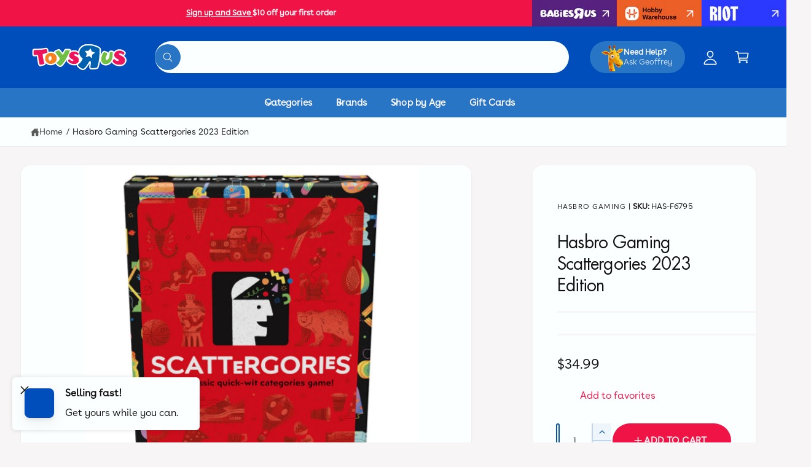

--- FILE ---
content_type: text/html; charset=utf-8
request_url: https://toysrus.com.au/products/hasbro-gaming-scattergories-2023-edition
body_size: 79824
content:
<!doctype html>
<html class="no-js" lang="en">
  <head>
<script src="https://sapi.negate.io/script/0DidRa4tme5UdKv4vbaJ4A==?shop=toys-r-us-australia.myshopify.com"></script>
    <meta charset="utf-8">
    <meta http-equiv="X-UA-Compatible" content="IE=edge">
    <meta name="viewport" content="width=device-width,initial-scale=1">
    <meta name="theme-color" content=""><link rel="canonical" href="https://toysrus.com.au/products/hasbro-gaming-scattergories-2023-edition"><link rel="icon" type="image/png" href="//toysrus.com.au/cdn/shop/files/TRU_Favicon.png?crop=center&height=32&v=1698969086&width=32"><link rel="preconnect" href="https://fonts.shopifycdn.com" crossorigin><title>
      Hasbro Gaming Scattergories 2023 Edition| Toys R Us Australia
 &ndash; Toys&quot;R&quot;Us Australia</title>

    
      <meta name="description" content="Get ready for endless fun with Hasbro Gaming Scattergories 2023 Edition. Play this classic game with family and friends. Available at ToysRUs Australia.">
    

    

<meta property="og:site_name" content="Toys&quot;R&quot;Us Australia">
<meta property="og:url" content="https://toysrus.com.au/products/hasbro-gaming-scattergories-2023-edition">
<meta property="og:title" content="Hasbro Gaming Scattergories 2023 Edition| Toys R Us Australia">
<meta property="og:type" content="product">
<meta property="og:description" content="Get ready for endless fun with Hasbro Gaming Scattergories 2023 Edition. Play this classic game with family and friends. Available at ToysRUs Australia."><meta property="og:image" content="http://toysrus.com.au/cdn/shop/files/960aaf4ba1475dc909209756d8bf6be85076b0eca33fdad3721cbea10b2685ce_a8b1ce42-7582-405d-a030-04c09b152150.jpg?v=1734357949">
  <meta property="og:image:secure_url" content="https://toysrus.com.au/cdn/shop/files/960aaf4ba1475dc909209756d8bf6be85076b0eca33fdad3721cbea10b2685ce_a8b1ce42-7582-405d-a030-04c09b152150.jpg?v=1734357949">
  <meta property="og:image:width" content="2000">
  <meta property="og:image:height" content="2000"><meta property="og:price:amount" content="34.99">
  <meta property="og:price:currency" content="AUD"><meta name="twitter:card" content="summary_large_image">
<meta name="twitter:title" content="Hasbro Gaming Scattergories 2023 Edition| Toys R Us Australia">
<meta name="twitter:description" content="Get ready for endless fun with Hasbro Gaming Scattergories 2023 Edition. Play this classic game with family and friends. Available at ToysRUs Australia.">

<meta name="theme:name" content="Ignite">
<meta name="theme:version" content="2.3.0">
<meta name="theme:preset" content="toys">


    <script src="//toysrus.com.au/cdn/shop/t/30/assets/global.js?v=17700174012163466831765920717" defer="defer"></script><link rel="preload" href="//toysrus.com.au/cdn/fonts/francois_one/francoisone_n4.70339cd20b7fa74dc81d81fea266bdef08579b3d.woff2" as="font" crossorigin fetchpriority="high" type="font/woff2"><script src="//toysrus.com.au/cdn/shop/t/30/assets/animations.js?v=55825192366330283781765920717" defer="defer"></script><script>window.performance && window.performance.mark && window.performance.mark('shopify.content_for_header.start');</script><meta name="facebook-domain-verification" content="rid8ax91jva0znl4kapkobfxfb4r86">
<meta name="google-site-verification" content="wpGH7Fs7fHRCIu5HU3QJO8vDhKTj1DOz_o6zOfjZC10">
<meta id="shopify-digital-wallet" name="shopify-digital-wallet" content="/76776603946/digital_wallets/dialog">
<meta name="shopify-checkout-api-token" content="286752a0efe62e4d88eaf6e4a0e9a36a">
<meta id="in-context-paypal-metadata" data-shop-id="76776603946" data-venmo-supported="false" data-environment="production" data-locale="en_US" data-paypal-v4="true" data-currency="AUD">
<link rel="alternate" type="application/json+oembed" href="https://toysrus.com.au/products/hasbro-gaming-scattergories-2023-edition.oembed">
<script async="async" src="/checkouts/internal/preloads.js?locale=en-AU"></script>
<link rel="preconnect" href="https://shop.app" crossorigin="anonymous">
<script async="async" src="https://shop.app/checkouts/internal/preloads.js?locale=en-AU&shop_id=76776603946" crossorigin="anonymous"></script>
<script id="apple-pay-shop-capabilities" type="application/json">{"shopId":76776603946,"countryCode":"AU","currencyCode":"AUD","merchantCapabilities":["supports3DS"],"merchantId":"gid:\/\/shopify\/Shop\/76776603946","merchantName":"Toys\"R\"Us Australia","requiredBillingContactFields":["postalAddress","email","phone"],"requiredShippingContactFields":["postalAddress","email","phone"],"shippingType":"shipping","supportedNetworks":["visa","masterCard","amex","jcb"],"total":{"type":"pending","label":"Toys\"R\"Us Australia","amount":"1.00"},"shopifyPaymentsEnabled":true,"supportsSubscriptions":true}</script>
<script id="shopify-features" type="application/json">{"accessToken":"286752a0efe62e4d88eaf6e4a0e9a36a","betas":["rich-media-storefront-analytics"],"domain":"toysrus.com.au","predictiveSearch":true,"shopId":76776603946,"locale":"en"}</script>
<script>var Shopify = Shopify || {};
Shopify.shop = "toys-r-us-australia.myshopify.com";
Shopify.locale = "en";
Shopify.currency = {"active":"AUD","rate":"1.0"};
Shopify.country = "AU";
Shopify.theme = {"name":"Playtime - Boxing Day","id":183141957930,"schema_name":"Ignite","schema_version":"2.3.0","theme_store_id":3027,"role":"main"};
Shopify.theme.handle = "null";
Shopify.theme.style = {"id":null,"handle":null};
Shopify.cdnHost = "toysrus.com.au/cdn";
Shopify.routes = Shopify.routes || {};
Shopify.routes.root = "/";</script>
<script type="module">!function(o){(o.Shopify=o.Shopify||{}).modules=!0}(window);</script>
<script>!function(o){function n(){var o=[];function n(){o.push(Array.prototype.slice.apply(arguments))}return n.q=o,n}var t=o.Shopify=o.Shopify||{};t.loadFeatures=n(),t.autoloadFeatures=n()}(window);</script>
<script>
  window.ShopifyPay = window.ShopifyPay || {};
  window.ShopifyPay.apiHost = "shop.app\/pay";
  window.ShopifyPay.redirectState = null;
</script>
<script id="shop-js-analytics" type="application/json">{"pageType":"product"}</script>
<script defer="defer" async type="module" src="//toysrus.com.au/cdn/shopifycloud/shop-js/modules/v2/client.init-shop-cart-sync_BT-GjEfc.en.esm.js"></script>
<script defer="defer" async type="module" src="//toysrus.com.au/cdn/shopifycloud/shop-js/modules/v2/chunk.common_D58fp_Oc.esm.js"></script>
<script defer="defer" async type="module" src="//toysrus.com.au/cdn/shopifycloud/shop-js/modules/v2/chunk.modal_xMitdFEc.esm.js"></script>
<script type="module">
  await import("//toysrus.com.au/cdn/shopifycloud/shop-js/modules/v2/client.init-shop-cart-sync_BT-GjEfc.en.esm.js");
await import("//toysrus.com.au/cdn/shopifycloud/shop-js/modules/v2/chunk.common_D58fp_Oc.esm.js");
await import("//toysrus.com.au/cdn/shopifycloud/shop-js/modules/v2/chunk.modal_xMitdFEc.esm.js");

  window.Shopify.SignInWithShop?.initShopCartSync?.({"fedCMEnabled":true,"windoidEnabled":true});

</script>
<script>
  window.Shopify = window.Shopify || {};
  if (!window.Shopify.featureAssets) window.Shopify.featureAssets = {};
  window.Shopify.featureAssets['shop-js'] = {"shop-cart-sync":["modules/v2/client.shop-cart-sync_DZOKe7Ll.en.esm.js","modules/v2/chunk.common_D58fp_Oc.esm.js","modules/v2/chunk.modal_xMitdFEc.esm.js"],"init-fed-cm":["modules/v2/client.init-fed-cm_B6oLuCjv.en.esm.js","modules/v2/chunk.common_D58fp_Oc.esm.js","modules/v2/chunk.modal_xMitdFEc.esm.js"],"shop-cash-offers":["modules/v2/client.shop-cash-offers_D2sdYoxE.en.esm.js","modules/v2/chunk.common_D58fp_Oc.esm.js","modules/v2/chunk.modal_xMitdFEc.esm.js"],"shop-login-button":["modules/v2/client.shop-login-button_QeVjl5Y3.en.esm.js","modules/v2/chunk.common_D58fp_Oc.esm.js","modules/v2/chunk.modal_xMitdFEc.esm.js"],"pay-button":["modules/v2/client.pay-button_DXTOsIq6.en.esm.js","modules/v2/chunk.common_D58fp_Oc.esm.js","modules/v2/chunk.modal_xMitdFEc.esm.js"],"shop-button":["modules/v2/client.shop-button_DQZHx9pm.en.esm.js","modules/v2/chunk.common_D58fp_Oc.esm.js","modules/v2/chunk.modal_xMitdFEc.esm.js"],"avatar":["modules/v2/client.avatar_BTnouDA3.en.esm.js"],"init-windoid":["modules/v2/client.init-windoid_CR1B-cfM.en.esm.js","modules/v2/chunk.common_D58fp_Oc.esm.js","modules/v2/chunk.modal_xMitdFEc.esm.js"],"init-shop-for-new-customer-accounts":["modules/v2/client.init-shop-for-new-customer-accounts_C_vY_xzh.en.esm.js","modules/v2/client.shop-login-button_QeVjl5Y3.en.esm.js","modules/v2/chunk.common_D58fp_Oc.esm.js","modules/v2/chunk.modal_xMitdFEc.esm.js"],"init-shop-email-lookup-coordinator":["modules/v2/client.init-shop-email-lookup-coordinator_BI7n9ZSv.en.esm.js","modules/v2/chunk.common_D58fp_Oc.esm.js","modules/v2/chunk.modal_xMitdFEc.esm.js"],"init-shop-cart-sync":["modules/v2/client.init-shop-cart-sync_BT-GjEfc.en.esm.js","modules/v2/chunk.common_D58fp_Oc.esm.js","modules/v2/chunk.modal_xMitdFEc.esm.js"],"shop-toast-manager":["modules/v2/client.shop-toast-manager_DiYdP3xc.en.esm.js","modules/v2/chunk.common_D58fp_Oc.esm.js","modules/v2/chunk.modal_xMitdFEc.esm.js"],"init-customer-accounts":["modules/v2/client.init-customer-accounts_D9ZNqS-Q.en.esm.js","modules/v2/client.shop-login-button_QeVjl5Y3.en.esm.js","modules/v2/chunk.common_D58fp_Oc.esm.js","modules/v2/chunk.modal_xMitdFEc.esm.js"],"init-customer-accounts-sign-up":["modules/v2/client.init-customer-accounts-sign-up_iGw4briv.en.esm.js","modules/v2/client.shop-login-button_QeVjl5Y3.en.esm.js","modules/v2/chunk.common_D58fp_Oc.esm.js","modules/v2/chunk.modal_xMitdFEc.esm.js"],"shop-follow-button":["modules/v2/client.shop-follow-button_CqMgW2wH.en.esm.js","modules/v2/chunk.common_D58fp_Oc.esm.js","modules/v2/chunk.modal_xMitdFEc.esm.js"],"checkout-modal":["modules/v2/client.checkout-modal_xHeaAweL.en.esm.js","modules/v2/chunk.common_D58fp_Oc.esm.js","modules/v2/chunk.modal_xMitdFEc.esm.js"],"shop-login":["modules/v2/client.shop-login_D91U-Q7h.en.esm.js","modules/v2/chunk.common_D58fp_Oc.esm.js","modules/v2/chunk.modal_xMitdFEc.esm.js"],"lead-capture":["modules/v2/client.lead-capture_BJmE1dJe.en.esm.js","modules/v2/chunk.common_D58fp_Oc.esm.js","modules/v2/chunk.modal_xMitdFEc.esm.js"],"payment-terms":["modules/v2/client.payment-terms_Ci9AEqFq.en.esm.js","modules/v2/chunk.common_D58fp_Oc.esm.js","modules/v2/chunk.modal_xMitdFEc.esm.js"]};
</script>
<script>(function() {
  var isLoaded = false;
  function asyncLoad() {
    if (isLoaded) return;
    isLoaded = true;
    var urls = ["https:\/\/config.gorgias.chat\/bundle-loader\/01H9PKF061PHB0175VGR1ZCYHT?source=shopify1click\u0026shop=toys-r-us-australia.myshopify.com","https:\/\/cdn.9gtb.com\/loader.js?g_cvt_id=15a8721f-763c-4cc5-b321-943081acb15e\u0026shop=toys-r-us-australia.myshopify.com","https:\/\/cdn.shopify.com\/s\/files\/1\/0767\/7660\/3946\/t\/30\/assets\/instant-pixel-site_1S0xvT9kZT8lSzUQJT3jJ3AF.js?v=1765920717\u0026shop=toys-r-us-australia.myshopify.com"];
    for (var i = 0; i < urls.length; i++) {
      var s = document.createElement('script');
      s.type = 'text/javascript';
      s.async = true;
      s.src = urls[i];
      var x = document.getElementsByTagName('script')[0];
      x.parentNode.insertBefore(s, x);
    }
  };
  if(window.attachEvent) {
    window.attachEvent('onload', asyncLoad);
  } else {
    window.addEventListener('load', asyncLoad, false);
  }
})();</script>
<script id="__st">var __st={"a":76776603946,"offset":39600,"reqid":"1a7c60f6-1592-4ef6-ae16-f71e4bcfa2c7-1769261616","pageurl":"toysrus.com.au\/products\/hasbro-gaming-scattergories-2023-edition","u":"b2f0f594f3e3","p":"product","rtyp":"product","rid":8737681309994};</script>
<script>window.ShopifyPaypalV4VisibilityTracking = true;</script>
<script id="captcha-bootstrap">!function(){'use strict';const t='contact',e='account',n='new_comment',o=[[t,t],['blogs',n],['comments',n],[t,'customer']],c=[[e,'customer_login'],[e,'guest_login'],[e,'recover_customer_password'],[e,'create_customer']],r=t=>t.map((([t,e])=>`form[action*='/${t}']:not([data-nocaptcha='true']) input[name='form_type'][value='${e}']`)).join(','),a=t=>()=>t?[...document.querySelectorAll(t)].map((t=>t.form)):[];function s(){const t=[...o],e=r(t);return a(e)}const i='password',u='form_key',d=['recaptcha-v3-token','g-recaptcha-response','h-captcha-response',i],f=()=>{try{return window.sessionStorage}catch{return}},m='__shopify_v',_=t=>t.elements[u];function p(t,e,n=!1){try{const o=window.sessionStorage,c=JSON.parse(o.getItem(e)),{data:r}=function(t){const{data:e,action:n}=t;return t[m]||n?{data:e,action:n}:{data:t,action:n}}(c);for(const[e,n]of Object.entries(r))t.elements[e]&&(t.elements[e].value=n);n&&o.removeItem(e)}catch(o){console.error('form repopulation failed',{error:o})}}const l='form_type',E='cptcha';function T(t){t.dataset[E]=!0}const w=window,h=w.document,L='Shopify',v='ce_forms',y='captcha';let A=!1;((t,e)=>{const n=(g='f06e6c50-85a8-45c8-87d0-21a2b65856fe',I='https://cdn.shopify.com/shopifycloud/storefront-forms-hcaptcha/ce_storefront_forms_captcha_hcaptcha.v1.5.2.iife.js',D={infoText:'Protected by hCaptcha',privacyText:'Privacy',termsText:'Terms'},(t,e,n)=>{const o=w[L][v],c=o.bindForm;if(c)return c(t,g,e,D).then(n);var r;o.q.push([[t,g,e,D],n]),r=I,A||(h.body.append(Object.assign(h.createElement('script'),{id:'captcha-provider',async:!0,src:r})),A=!0)});var g,I,D;w[L]=w[L]||{},w[L][v]=w[L][v]||{},w[L][v].q=[],w[L][y]=w[L][y]||{},w[L][y].protect=function(t,e){n(t,void 0,e),T(t)},Object.freeze(w[L][y]),function(t,e,n,w,h,L){const[v,y,A,g]=function(t,e,n){const i=e?o:[],u=t?c:[],d=[...i,...u],f=r(d),m=r(i),_=r(d.filter((([t,e])=>n.includes(e))));return[a(f),a(m),a(_),s()]}(w,h,L),I=t=>{const e=t.target;return e instanceof HTMLFormElement?e:e&&e.form},D=t=>v().includes(t);t.addEventListener('submit',(t=>{const e=I(t);if(!e)return;const n=D(e)&&!e.dataset.hcaptchaBound&&!e.dataset.recaptchaBound,o=_(e),c=g().includes(e)&&(!o||!o.value);(n||c)&&t.preventDefault(),c&&!n&&(function(t){try{if(!f())return;!function(t){const e=f();if(!e)return;const n=_(t);if(!n)return;const o=n.value;o&&e.removeItem(o)}(t);const e=Array.from(Array(32),(()=>Math.random().toString(36)[2])).join('');!function(t,e){_(t)||t.append(Object.assign(document.createElement('input'),{type:'hidden',name:u})),t.elements[u].value=e}(t,e),function(t,e){const n=f();if(!n)return;const o=[...t.querySelectorAll(`input[type='${i}']`)].map((({name:t})=>t)),c=[...d,...o],r={};for(const[a,s]of new FormData(t).entries())c.includes(a)||(r[a]=s);n.setItem(e,JSON.stringify({[m]:1,action:t.action,data:r}))}(t,e)}catch(e){console.error('failed to persist form',e)}}(e),e.submit())}));const S=(t,e)=>{t&&!t.dataset[E]&&(n(t,e.some((e=>e===t))),T(t))};for(const o of['focusin','change'])t.addEventListener(o,(t=>{const e=I(t);D(e)&&S(e,y())}));const B=e.get('form_key'),M=e.get(l),P=B&&M;t.addEventListener('DOMContentLoaded',(()=>{const t=y();if(P)for(const e of t)e.elements[l].value===M&&p(e,B);[...new Set([...A(),...v().filter((t=>'true'===t.dataset.shopifyCaptcha))])].forEach((e=>S(e,t)))}))}(h,new URLSearchParams(w.location.search),n,t,e,['guest_login'])})(!0,!0)}();</script>
<script integrity="sha256-4kQ18oKyAcykRKYeNunJcIwy7WH5gtpwJnB7kiuLZ1E=" data-source-attribution="shopify.loadfeatures" defer="defer" src="//toysrus.com.au/cdn/shopifycloud/storefront/assets/storefront/load_feature-a0a9edcb.js" crossorigin="anonymous"></script>
<script crossorigin="anonymous" defer="defer" src="//toysrus.com.au/cdn/shopifycloud/storefront/assets/shopify_pay/storefront-65b4c6d7.js?v=20250812"></script>
<script data-source-attribution="shopify.dynamic_checkout.dynamic.init">var Shopify=Shopify||{};Shopify.PaymentButton=Shopify.PaymentButton||{isStorefrontPortableWallets:!0,init:function(){window.Shopify.PaymentButton.init=function(){};var t=document.createElement("script");t.src="https://toysrus.com.au/cdn/shopifycloud/portable-wallets/latest/portable-wallets.en.js",t.type="module",document.head.appendChild(t)}};
</script>
<script data-source-attribution="shopify.dynamic_checkout.buyer_consent">
  function portableWalletsHideBuyerConsent(e){var t=document.getElementById("shopify-buyer-consent"),n=document.getElementById("shopify-subscription-policy-button");t&&n&&(t.classList.add("hidden"),t.setAttribute("aria-hidden","true"),n.removeEventListener("click",e))}function portableWalletsShowBuyerConsent(e){var t=document.getElementById("shopify-buyer-consent"),n=document.getElementById("shopify-subscription-policy-button");t&&n&&(t.classList.remove("hidden"),t.removeAttribute("aria-hidden"),n.addEventListener("click",e))}window.Shopify?.PaymentButton&&(window.Shopify.PaymentButton.hideBuyerConsent=portableWalletsHideBuyerConsent,window.Shopify.PaymentButton.showBuyerConsent=portableWalletsShowBuyerConsent);
</script>
<script data-source-attribution="shopify.dynamic_checkout.cart.bootstrap">document.addEventListener("DOMContentLoaded",(function(){function t(){return document.querySelector("shopify-accelerated-checkout-cart, shopify-accelerated-checkout")}if(t())Shopify.PaymentButton.init();else{new MutationObserver((function(e,n){t()&&(Shopify.PaymentButton.init(),n.disconnect())})).observe(document.body,{childList:!0,subtree:!0})}}));
</script>
<link id="shopify-accelerated-checkout-styles" rel="stylesheet" media="screen" href="https://toysrus.com.au/cdn/shopifycloud/portable-wallets/latest/accelerated-checkout-backwards-compat.css" crossorigin="anonymous">
<style id="shopify-accelerated-checkout-cart">
        #shopify-buyer-consent {
  margin-top: 1em;
  display: inline-block;
  width: 100%;
}

#shopify-buyer-consent.hidden {
  display: none;
}

#shopify-subscription-policy-button {
  background: none;
  border: none;
  padding: 0;
  text-decoration: underline;
  font-size: inherit;
  cursor: pointer;
}

#shopify-subscription-policy-button::before {
  box-shadow: none;
}

      </style>
<script id="sections-script" data-sections="header,footer" defer="defer" src="//toysrus.com.au/cdn/shop/t/30/compiled_assets/scripts.js?v=19779"></script>
<script>window.performance && window.performance.mark && window.performance.mark('shopify.content_for_header.end');</script>


    <style data-shopify>
      @font-face {
  font-family: "Francois One";
  font-weight: 400;
  font-style: normal;
  font-display: fallback;
  src: url("//toysrus.com.au/cdn/fonts/francois_one/francoisone_n4.70339cd20b7fa74dc81d81fea266bdef08579b3d.woff2") format("woff2"),
       url("//toysrus.com.au/cdn/fonts/francois_one/francoisone_n4.ab789bc904a66cbd54ab33b696d898b6c767eb48.woff") format("woff");
}

        
        
        
        

        :root,
        .color-scheme-1 {
          --color-background: 247,245,245;
          --color-background-accent: ,,;
        
          --gradient-background: #f7f5f5;
        

        

        --color-foreground: 18,18,18;
        --color-heading: 18,18,18;
        --color-background-contrast: 190,174,174;
        --color-shadow: 0, 0, 0;
        --color-button: 18,18,18;
        --color-button-alpha: 1.0;
        
          --color-button-gradient: none;
        
        --color-button-text: 255,255,255;
        --color-secondary-button: 247,245,245;
        --color-secondary-button-text: 18,18,18;
        --color-link: 4,84,165;
        --color-caption: 18,18,18;
        --color-badge-foreground: 18,18,18;
        --color-badge-background: 247,245,245;
        --color-badge-border: 18,18,18;
        --color-accent: 220,43,255;
        --payment-terms-background-color: rgb(247 245 245);

        
          --color-heading-gradient-background: none;
          --color-heading-gradient-background-clip: border-box;
          --color-heading-gradient-fill: currentColor;
        

        
          --color-accent-gradient-background: -webkit-linear-gradient(139deg, rgba(251, 51, 51, 1), rgba(230, 103, 17, 1) 50%, rgba(239, 219, 22, 1) 100%);
          --color-accent-gradient-background-clip: text;
          --color-accent-gradient-fill: transparent;
        
      }
      
        
        .color-scheme-2 {
          --color-background: 252,255,255;
          --color-background-accent: 255,255,252;
        
          --gradient-background: #fcffff;
        

        

        --color-foreground: 18,18,18;
        --color-heading: 18,18,18;
        --color-background-contrast: 124,255,255;
        --color-shadow: 0, 0, 0;
        --color-button: 39,117,196;
        --color-button-alpha: 1.0;
        
          --color-button-gradient: none;
        
        --color-button-text: 243,243,243;
        --color-secondary-button: 252,255,255;
        --color-secondary-button-text: 4,84,165;
        --color-link: 4,84,165;
        --color-caption: 18,18,18;
        --color-badge-foreground: 18,18,18;
        --color-badge-background: 252,255,255;
        --color-badge-border: 18,18,18;
        --color-accent: 220,43,255;
        --payment-terms-background-color: rgb(252 255 255);

        
          --color-heading-gradient-background: none;
          --color-heading-gradient-background-clip: border-box;
          --color-heading-gradient-fill: currentColor;
        

        
          --color-accent-gradient-background: -webkit-linear-gradient(101deg, rgba(252, 47, 47, 0.72) 4%, rgba(207, 36, 36, 1) 88%);
          --color-accent-gradient-background-clip: text;
          --color-accent-gradient-fill: transparent;
        
      }
      
        
        .color-scheme-3 {
          --color-background: 18,18,18;
          --color-background-accent: ,,;
        
          --gradient-background: #121212;
        

        

        --color-foreground: 255,255,255;
        --color-heading: 255,255,255;
        --color-background-contrast: 146,146,146;
        --color-shadow: 0, 0, 0;
        --color-button: 255,255,255;
        --color-button-alpha: 1.0;
        
          --color-button-gradient: none;
        
        --color-button-text: 18,18,18;
        --color-secondary-button: 18,18,18;
        --color-secondary-button-text: 255,255,255;
        --color-link: 255,255,255;
        --color-caption: 255,255,255;
        --color-badge-foreground: 255,255,255;
        --color-badge-background: 18,18,18;
        --color-badge-border: 255,255,255;
        --color-accent: 220,43,255;
        --payment-terms-background-color: rgb(18 18 18);

        
          --color-heading-gradient-background: none;
          --color-heading-gradient-background-clip: border-box;
          --color-heading-gradient-fill: currentColor;
        

        
          --color-accent-gradient-background: -webkit-linear-gradient(310deg, rgba(17, 189, 251, 1) 15%, rgba(33, 249, 150, 1) 85%);
          --color-accent-gradient-background-clip: text;
          --color-accent-gradient-fill: transparent;
        
      }
      
        
        .color-scheme-4 {
          --color-background: 225,59,59;
          --color-background-accent: ,,;
        
          --gradient-background: linear-gradient(180deg, rgba(225, 23, 50, 1) 3%, rgba(181, 0, 24, 1) 98%);
        

        

        --color-foreground: 255,255,255;
        --color-heading: 255,255,255;
        --color-background-contrast: 136,21,21;
        --color-shadow: 0, 0, 0;
        --color-button: 4,84,165;
        --color-button-alpha: 1.0;
        
          --color-button-gradient: none;
        
        --color-button-text: 255,255,255;
        --color-secondary-button: 225,59,59;
        --color-secondary-button-text: 255,255,255;
        --color-link: 255,255,255;
        --color-caption: 255,255,255;
        --color-badge-foreground: 255,255,255;
        --color-badge-background: 225,59,59;
        --color-badge-border: 255,255,255;
        --color-accent: 220,43,255;
        --payment-terms-background-color: rgb(225 59 59);

        
          --color-heading-gradient-background: none;
          --color-heading-gradient-background-clip: border-box;
          --color-heading-gradient-fill: currentColor;
        

        
          --color-accent-gradient-background: -webkit-linear-gradient(127deg, rgba(254, 244, 81, 1), rgba(86, 240, 255, 1) 83%);
          --color-accent-gradient-background-clip: text;
          --color-accent-gradient-fill: transparent;
        
      }
      
        
        .color-scheme-5 {
          --color-background: 0,78,188;
          --color-background-accent: ,,;
        
          --gradient-background: #004ebc;
        

        

        --color-foreground: 255,255,255;
        --color-heading: 255,255,255;
        --color-background-contrast: 0,25,61;
        --color-shadow: 0, 0, 0;
        --color-button: 255,255,255;
        --color-button-alpha: 1.0;
        
          --color-button-gradient: none;
        
        --color-button-text: 0,0,0;
        --color-secondary-button: 0,78,188;
        --color-secondary-button-text: 255,255,255;
        --color-link: 255,255,255;
        --color-caption: 255,255,255;
        --color-badge-foreground: 255,255,255;
        --color-badge-background: 0,78,188;
        --color-badge-border: 255,255,255;
        --color-accent: 220,43,255;
        --payment-terms-background-color: rgb(0 78 188);

        
          --color-heading-gradient-background: none;
          --color-heading-gradient-background-clip: border-box;
          --color-heading-gradient-fill: currentColor;
        

        
          --color-accent-gradient-background: -webkit-linear-gradient(270deg, rgba(255, 228, 49, 1) 42%, rgba(249, 100, 32, 1) 100%);
          --color-accent-gradient-background-clip: text;
          --color-accent-gradient-fill: transparent;
        
      }
      
        
        .color-scheme-6 {
          --color-background: 248,248,248;
          --color-background-accent: ,,;
        
          --gradient-background: #f8f8f8;
        

        

        --color-foreground: 255,255,255;
        --color-heading: 255,255,255;
        --color-background-contrast: 184,184,184;
        --color-shadow: 0, 0, 0;
        --color-button: 18,18,18;
        --color-button-alpha: 1.0;
        
          --color-button-gradient: none;
        
        --color-button-text: 255,255,255;
        --color-secondary-button: 248,248,248;
        --color-secondary-button-text: 255,255,255;
        --color-link: 255,255,255;
        --color-caption: 255,255,255;
        --color-badge-foreground: 255,255,255;
        --color-badge-background: 248,248,248;
        --color-badge-border: 255,255,255;
        --color-accent: 230,103,17;
        --payment-terms-background-color: rgb(248 248 248);

        
          --color-heading-gradient-background: none;
          --color-heading-gradient-background-clip: border-box;
          --color-heading-gradient-fill: currentColor;
        

        
          --color-accent-gradient-background: -webkit-linear-gradient(57deg, rgba(230, 103, 17, 1) 3%, rgba(230, 103, 17, 1) 52%, rgba(239, 219, 22, 1) 83%);
          --color-accent-gradient-background-clip: text;
          --color-accent-gradient-fill: transparent;
        
      }
      
        
        .color-scheme-7 {
          --color-background: 240,20,70;
          --color-background-accent: ,,;
        
          --gradient-background: #f01446;
        

        

        --color-foreground: 255,255,255;
        --color-heading: 255,255,255;
        --color-background-contrast: 125,8,34;
        --color-shadow: 0, 0, 0;
        --color-button: 255,255,255;
        --color-button-alpha: 1.0;
        
          --color-button-gradient: none;
        
        --color-button-text: 18,18,18;
        --color-secondary-button: 240,20,70;
        --color-secondary-button-text: 255,255,255;
        --color-link: 255,255,255;
        --color-caption: 255,255,255;
        --color-badge-foreground: 255,255,255;
        --color-badge-background: 240,20,70;
        --color-badge-border: 255,255,255;
        --color-accent: 220,43,255;
        --payment-terms-background-color: rgb(240 20 70);

        
          --color-heading-gradient-background: none;
          --color-heading-gradient-background-clip: border-box;
          --color-heading-gradient-fill: currentColor;
        

        
          --color-accent-gradient-background: none;
          --color-accent-gradient-background-clip: border-box;
          --color-accent-gradient-fill: currentColor;
        
      }
      
        
        .color-scheme-8 {
          --color-background: 39,117,196;
          --color-background-accent: ,,;
        
          --gradient-background: #2775c4;
        

        

        --color-foreground: 253,249,249;
        --color-heading: 255,255,255;
        --color-background-contrast: 18,54,90;
        --color-shadow: 0, 0, 0;
        --color-button: 255,255,255;
        --color-button-alpha: 1.0;
        
          --color-button-gradient: none;
        
        --color-button-text: 4,84,165;
        --color-secondary-button: 39,117,196;
        --color-secondary-button-text: 253,249,249;
        --color-link: 255,255,255;
        --color-caption: 255,255,255;
        --color-badge-foreground: 253,249,249;
        --color-badge-background: 39,117,196;
        --color-badge-border: 253,249,249;
        --color-accent: 220,43,255;
        --payment-terms-background-color: rgb(39 117 196);

        
          --color-heading-gradient-background: none;
          --color-heading-gradient-background-clip: border-box;
          --color-heading-gradient-fill: currentColor;
        

        
          --color-accent-gradient-background: none;
          --color-accent-gradient-background-clip: border-box;
          --color-accent-gradient-fill: currentColor;
        
      }
      
        
        .color-scheme-9 {
          --color-background: 253,249,249;
          --color-background-accent: ,,;
        
          --gradient-background: linear-gradient(121deg, rgba(199, 15, 15, 0.58) 11%, rgba(143, 11, 11, 0.73) 78%);
        

        

        --color-foreground: 253,249,249;
        --color-heading: 255,255,255;
        --color-background-contrast: 221,153,153;
        --color-shadow: 0, 0, 0;
        --color-button: 255,255,255;
        --color-button-alpha: 1.0;
        
          --color-button-gradient: none;
        
        --color-button-text: 0,0,0;
        --color-secondary-button: 253,249,249;
        --color-secondary-button-text: 255,255,255;
        --color-link: 255,255,255;
        --color-caption: 255,255,255;
        --color-badge-foreground: 253,249,249;
        --color-badge-background: 253,249,249;
        --color-badge-border: 253,249,249;
        --color-accent: 220,43,255;
        --payment-terms-background-color: rgb(253 249 249);

        
          --color-heading-gradient-background: none;
          --color-heading-gradient-background-clip: border-box;
          --color-heading-gradient-fill: currentColor;
        

        
          --color-accent-gradient-background: none;
          --color-accent-gradient-background-clip: border-box;
          --color-accent-gradient-fill: currentColor;
        
      }
      
        
        .color-scheme-10 {
          --color-background: 30,33,33;
          --color-background-accent: ,,;
        
          --gradient-background: linear-gradient(0deg, rgba(24, 26, 26, 1) 4%, rgba(30, 33, 33, 1) 100%);
        

        

        --color-foreground: 255,255,255;
        --color-heading: 255,255,255;
        --color-background-contrast: 42,46,46;
        --color-shadow: 0, 0, 0;
        --color-button: 255,255,255;
        --color-button-alpha: 1.0;
        
        --color-button-gradient: linear-gradient(305deg, rgba(145, 48, 234, 1), rgba(175, 103, 241, 1) 46%, rgba(179, 119, 245, 1) 91%);
        
        --color-button-text: 18,18,18;
        --color-secondary-button: 30,33,33;
        --color-secondary-button-text: 255,255,255;
        --color-link: 255,255,255;
        --color-caption: 255,255,255;
        --color-badge-foreground: 255,255,255;
        --color-badge-background: 30,33,33;
        --color-badge-border: 255,255,255;
        --color-accent: 125,255,43;
        --payment-terms-background-color: rgb(30 33 33);

        
          --color-heading-gradient-background: none;
          --color-heading-gradient-background-clip: border-box;
          --color-heading-gradient-fill: currentColor;
        

        
          --color-accent-gradient-background: none;
          --color-accent-gradient-background-clip: border-box;
          --color-accent-gradient-fill: currentColor;
        
      }
      
        
        .color-scheme-11 {
          --color-background: 255,112,0;
          --color-background-accent: ,,;
        
          --gradient-background: #ff7000;
        

        

        --color-foreground: 255,255,255;
        --color-heading: 255,255,255;
        --color-background-contrast: 128,56,0;
        --color-shadow: 0, 0, 0;
        --color-button: 255,255,255;
        --color-button-alpha: 1.0;
        
          --color-button-gradient: none;
        
        --color-button-text: 3,3,3;
        --color-secondary-button: 255,112,0;
        --color-secondary-button-text: 255,255,255;
        --color-link: 255,255,255;
        --color-caption: 255,255,255;
        --color-badge-foreground: 255,255,255;
        --color-badge-background: 255,112,0;
        --color-badge-border: 255,255,255;
        --color-accent: 255,255,255;
        --payment-terms-background-color: rgb(255 112 0);

        
          --color-heading-gradient-background: none;
          --color-heading-gradient-background-clip: border-box;
          --color-heading-gradient-fill: currentColor;
        

        
          --color-accent-gradient-background: none;
          --color-accent-gradient-background-clip: border-box;
          --color-accent-gradient-fill: currentColor;
        
      }
      
        
        .color-scheme-12 {
          --color-background: 247,245,239;
          --color-background-accent: ,,;
        
          --gradient-background: #f7f5ef;
        

        

        --color-foreground: 89,89,81;
        --color-heading: 18,18,18;
        --color-background-contrast: 205,192,154;
        --color-shadow: 0, 0, 0;
        --color-button: 18,18,18;
        --color-button-alpha: 1.0;
        
          --color-button-gradient: none;
        
        --color-button-text: 255,255,255;
        --color-secondary-button: 247,245,239;
        --color-secondary-button-text: 18,18,18;
        --color-link: 13,82,177;
        --color-caption: 18,18,18;
        --color-badge-foreground: 89,89,81;
        --color-badge-background: 247,245,239;
        --color-badge-border: 89,89,81;
        --color-accent: 220,43,255;
        --payment-terms-background-color: rgb(247 245 239);

        
          --color-heading-gradient-background: none;
          --color-heading-gradient-background-clip: border-box;
          --color-heading-gradient-fill: currentColor;
        

        
          --color-accent-gradient-background: -webkit-linear-gradient(139deg, rgba(251, 51, 166, 1), rgba(127, 72, 176, 1) 50%, rgba(48, 145, 211, 1) 100%);
          --color-accent-gradient-background-clip: text;
          --color-accent-gradient-fill: transparent;
        
      }
      
        
        .color-scheme-13 {
          --color-background: 255,255,255;
          --color-background-accent: ,,;
        
          --gradient-background: #ffffff;
        

        

        --color-foreground: 0,0,0;
        --color-heading: 255,255,255;
        --color-background-contrast: 191,191,191;
        --color-shadow: 0, 0, 0;
        --color-button: 240,20,70;
        --color-button-alpha: 1.0;
        
          --color-button-gradient: none;
        
        --color-button-text: 249,250,251;
        --color-secondary-button: 255,255,255;
        --color-secondary-button-text: 212,0,48;
        --color-link: 255,255,255;
        --color-caption: 255,255,255;
        --color-badge-foreground: 0,0,0;
        --color-badge-background: 255,255,255;
        --color-badge-border: 0,0,0;
        --color-accent: 220,43,255;
        --payment-terms-background-color: rgb(255 255 255);

        
          --color-heading-gradient-background: none;
          --color-heading-gradient-background-clip: border-box;
          --color-heading-gradient-fill: currentColor;
        

        
          --color-accent-gradient-background: -webkit-linear-gradient(0deg, rgba(100, 179, 255, 1) 3%, rgba(234, 145, 254, 1) 98%);
          --color-accent-gradient-background-clip: text;
          --color-accent-gradient-fill: transparent;
        
      }
      
        
        .color-scheme-1be334d1-c8d4-43ea-b95f-9d2d8633620c {
          --color-background: 102,188,41;
          --color-background-accent: ,,;
        
          --gradient-background: #66bc29;
        

        

        --color-foreground: 255,255,255;
        --color-heading: 255,255,255;
        --color-background-contrast: 45,83,18;
        --color-shadow: 0, 0, 0;
        --color-button: 18,18,18;
        --color-button-alpha: 1.0;
        
          --color-button-gradient: none;
        
        --color-button-text: 255,255,255;
        --color-secondary-button: 102,188,41;
        --color-secondary-button-text: 255,255,255;
        --color-link: 255,255,255;
        --color-caption: 18,18,18;
        --color-badge-foreground: 255,255,255;
        --color-badge-background: 102,188,41;
        --color-badge-border: 255,255,255;
        --color-accent: 220,43,255;
        --payment-terms-background-color: rgb(102 188 41);

        
          --color-heading-gradient-background: none;
          --color-heading-gradient-background-clip: border-box;
          --color-heading-gradient-fill: currentColor;
        

        
          --color-accent-gradient-background: -webkit-linear-gradient(139deg, rgba(251, 51, 51, 1), rgba(230, 103, 17, 1) 50%, rgba(239, 219, 22, 1) 100%);
          --color-accent-gradient-background-clip: text;
          --color-accent-gradient-fill: transparent;
        
      }
      
        
        .color-scheme-059f9293-0469-4ed5-a9dd-fdf24755a821 {
          --color-background: 0,212,252;
          --color-background-accent: ,,;
        
          --gradient-background: #00d4fc;
        

        

        --color-foreground: 3,3,3;
        --color-heading: 3,3,3;
        --color-background-contrast: 0,105,125;
        --color-shadow: 0, 0, 0;
        --color-button: 255,255,255;
        --color-button-alpha: 1.0;
        
          --color-button-gradient: none;
        
        --color-button-text: 3,3,3;
        --color-secondary-button: 0,212,252;
        --color-secondary-button-text: 3,3,3;
        --color-link: 4,84,165;
        --color-caption: 18,18,18;
        --color-badge-foreground: 3,3,3;
        --color-badge-background: 0,212,252;
        --color-badge-border: 3,3,3;
        --color-accent: 220,43,255;
        --payment-terms-background-color: rgb(0 212 252);

        
          --color-heading-gradient-background: none;
          --color-heading-gradient-background-clip: border-box;
          --color-heading-gradient-fill: currentColor;
        

        
          --color-accent-gradient-background: none;
          --color-accent-gradient-background-clip: border-box;
          --color-accent-gradient-fill: currentColor;
        
      }
      
        
        .color-scheme-bd99c83b-8cc9-4e55-a3e3-4e1c797eb004 {
          --color-background: 247,245,245;
          --color-background-accent: ,,;
        
          --gradient-background: #f7f5f5;
        

        

        --color-foreground: 18,18,18;
        --color-heading: 18,18,18;
        --color-background-contrast: 190,174,174;
        --color-shadow: 0, 0, 0;
        --color-button: 18,18,18;
        --color-button-alpha: 1.0;
        
          --color-button-gradient: none;
        
        --color-button-text: 255,255,255;
        --color-secondary-button: 247,245,245;
        --color-secondary-button-text: 18,18,18;
        --color-link: 3,3,3;
        --color-caption: 18,18,18;
        --color-badge-foreground: 18,18,18;
        --color-badge-background: 247,245,245;
        --color-badge-border: 18,18,18;
        --color-accent: 220,43,255;
        --payment-terms-background-color: rgb(247 245 245);

        
          --color-heading-gradient-background: none;
          --color-heading-gradient-background-clip: border-box;
          --color-heading-gradient-fill: currentColor;
        

        
          --color-accent-gradient-background: -webkit-linear-gradient(139deg, rgba(251, 51, 51, 1), rgba(230, 103, 17, 1) 50%, rgba(239, 219, 22, 1) 100%);
          --color-accent-gradient-background-clip: text;
          --color-accent-gradient-fill: transparent;
        
      }
      
        
        .color-scheme-e52f3c27-4f32-4422-9064-58dde86503a1 {
          --color-background: 247,245,245;
          --color-background-accent: ,,;
        
          --gradient-background: #f7f5f5;
        

        

        --color-foreground: 0,78,188;
        --color-heading: 0,78,188;
        --color-background-contrast: 190,174,174;
        --color-shadow: 0, 0, 0;
        --color-button: 0,78,188;
        --color-button-alpha: 1.0;
        
          --color-button-gradient: none;
        
        --color-button-text: 255,255,255;
        --color-secondary-button: 247,245,245;
        --color-secondary-button-text: 0,78,188;
        --color-link: 255,255,255;
        --color-caption: 0,78,188;
        --color-badge-foreground: 0,78,188;
        --color-badge-background: 247,245,245;
        --color-badge-border: 0,78,188;
        --color-accent: 220,43,255;
        --payment-terms-background-color: rgb(247 245 245);

        
          --color-heading-gradient-background: none;
          --color-heading-gradient-background-clip: border-box;
          --color-heading-gradient-fill: currentColor;
        

        
          --color-accent-gradient-background: -webkit-linear-gradient(139deg, rgba(251, 51, 51, 1), rgba(230, 103, 17, 1) 50%, rgba(239, 219, 22, 1) 100%);
          --color-accent-gradient-background-clip: text;
          --color-accent-gradient-fill: transparent;
        
      }
      

      

      body, .color-scheme-1, .color-scheme-2, .color-scheme-3, .color-scheme-4, .color-scheme-5, .color-scheme-6, .color-scheme-7, .color-scheme-8, .color-scheme-9, .color-scheme-10, .color-scheme-11, .color-scheme-12, .color-scheme-13, .color-scheme-1be334d1-c8d4-43ea-b95f-9d2d8633620c, .color-scheme-059f9293-0469-4ed5-a9dd-fdf24755a821, .color-scheme-bd99c83b-8cc9-4e55-a3e3-4e1c797eb004, .color-scheme-e52f3c27-4f32-4422-9064-58dde86503a1 {
        color: rgb(var(--color-foreground));
        background-color: rgb(var(--color-background));
      }

      :root {
        /* The direction multiplier is used for RTL-aware transforms and positioning calculations.
           It is set to -1 for RTL languages and 1 for LTR languages, allowing CSS calculations
           to be directionally aware. */
        --direction-multiplier: 1;

        --font-body-family: "system_ui", -apple-system, 'Segoe UI', Roboto, 'Helvetica Neue', 'Noto Sans', 'Liberation Sans', Arial, sans-serif, 'Apple Color Emoji', 'Segoe UI Emoji', 'Segoe UI Symbol', 'Noto Color Emoji';
        --font-body-style: normal;
        --font-body-weight: 400;
        --font-body-weight-bold: 700;
        --font-body-letter-spacing: 0.001em;

        --font-heading-family: "Francois One", sans-serif;
        --font-heading-style: normal;
        --font-heading-weight: 400;

        

        --font-button-font-weight: bold;
        --font-button-case: none;
        --font-button-icon-offset: 0.1rem;
        --font-button-letter-spacing: 0.01em;
        --font-button-text-size: 1.5rem;

        --font-body-scale: 1.0;
        --font-heading-scale: 1.0;
        --font-heading-case: none;
        --font-heading-letter-spacing: -0.029em;

        --media-padding: px;
        --media-border-opacity: 0.0;
        --media-border-width: 0px;
        --media-radius: 16px;
        --media-shadow-opacity: 0.0;
        --media-shadow-horizontal-offset: 0px;
        --media-shadow-vertical-offset: 0px;
        --media-shadow-blur-radius: 0px;
        --media-shadow-visible: 0;

        --page-width: 144rem;
        --px-mobile: 2rem;
        --page-width-margin: 0rem;

        --product-card-image-padding: 0.2rem;
        --product-card-image-scale: 0.86;
        --product-card-corner-radius: 0.8rem;
        --product-card-text-alignment: start;
        --product-card-border-width: 0.0rem;
        --product-card-border-opacity: 0.0;
        --product-card-shadow-opacity: 0.0;
        --product-card-shadow-visible: 0;
        --product-card-shadow-horizontal-offset: 0.0rem;
        --product-card-shadow-vertical-offset: 0.0rem;
        --product-card-shadow-blur-radius: 0.0rem;
        --product-card-star-color: 239,219,22;
        --product-card-icon-width: 24px;

        --inventory-stock-low-color: 230,103,17;
        --inventory-stock-normal-color: 85,175,16;
        --inventory-stock-continue-color: 85,175,16;
        --inventory-stock-out-color: 91,91,91;

        
          --product-card-price-color: 187,29,42;
        

        
        --product-card-image-background: 0,0,0,0.0;
        

        --collection-card-image-padding: 0.0rem;
        --collection-card-corner-radius: 0.8rem;
        --collection-card-image-scale: 1.0;
        --collection-card-text-alignment: center;
        --collection-card-border-width: 0.0rem;
        --collection-card-border-opacity: 0.0;
        --collection-card-shadow-opacity: 0.0;
        --collection-card-shadow-visible: 0;
        --collection-card-shadow-horizontal-offset: 0.0rem;
        --collection-card-shadow-vertical-offset: 0.0rem;
        --collection-card-shadow-blur-radius: 0.0rem;
        --collection-card-image-background: 255,255,255,1.0;

        --blog-card-image-padding: 0.0rem;
        --blog-card-corner-radius: 0.8rem;
        --blog-card-border-width: 0.0rem;
        --blog-card-border-opacity: 0.0;
        --blog-card-shadow-opacity: 0.0;
        --blog-card-shadow-visible: 0;
        --blog-card-shadow-horizontal-offset: 0.0rem;
        --blog-card-shadow-vertical-offset: 0.0rem;
        --blog-card-shadow-blur-radius: 0.0rem;
        --blog-card-image-background: 255,255,255,1.0;

        

        --badge-text-size: 1.1rem;
        --badge-text-weight: bold;
        --badge-border-width: 1px;
        --badge-border-style: solid;

        --badge-sold-out-foreground: 255 255 255 / 1.0;
        --badge-sold-out-border: 0 0 0 / 0.0;
        --badge-sold-out-background: linear-gradient(127deg, rgba(13, 13, 13, 1) 11%, rgba(49, 49, 49, 1) 75%);
        
        
        
        
        --badge-new-foreground: 255 255 255 / 1.0;
        --badge-new-border: 0 0 0 / 0.0;
        --badge-new-background: #66bc29;
        
        
        --badge-sale-foreground: 255 255 255 / 1.0;
        --badge-sale-border: 0 0 0 / 0.0;
        --badge-sale-background: #ff7000;
        

        --popup-border-width: 1px;
        --popup-border-opacity: 0.08;
        --popup-corner-radius: 6px;
        --promo-corner-radius: 6px;
        --popup-shadow-opacity: 0.15;
        --popup-shadow-horizontal-offset: 0px;
        --popup-shadow-vertical-offset: 0px;
        --popup-shadow-blur-radius: 5px;

        --drawer-border-width: 1px;
        --drawer-border-opacity: 0.1;
        --drawer-shadow-opacity: 0.0;
        --drawer-shadow-horizontal-offset: 0px;
        --drawer-shadow-vertical-offset: 4px;
        --drawer-shadow-blur-radius: 5px;

        --grid-desktop-vertical-spacing: 16px;
        --grid-desktop-horizontal-spacing: 16px;
        --grid-desktop-horizontal-spacing-initial: 16px;
        --grid-mobile-vertical-spacing: calc(var(--px-mobile) * 0.8);
        --grid-mobile-horizontal-spacing: calc(var(--px-mobile) * 0.8);

        --text-boxes-radius: 16px;
        --text-boxes-border-opacity: 0.0;
        --text-boxes-border-width: 0px;
        --text-boxes-shadow-opacity: 0.0;
        --text-boxes-shadow-visible: 0;
        --text-boxes-shadow-horizontal-offset: 0px;
        --text-boxes-shadow-vertical-offset: 0px;
        --text-boxes-shadow-blur-radius: 0px;

        --buttons-radius: 26px;
        --buttons-radius-outset: 28px;
        --buttons-border-width: 2px;
        --buttons-border-opacity: 1.0;
        --buttons-shadow-opacity: 0.0;
        --buttons-shadow-visible: 0;
        --buttons-shadow-horizontal-offset: 0px;
        --buttons-shadow-vertical-offset: 0px;
        --buttons-shadow-blur-radius: 0px;
        --buttons-border-offset: 0.3px;

        --inputs-radius: 26px;
        --inputs-border-width: 2px;
        --inputs-border-opacity: 0.35;
        --inputs-shadow-opacity: 0.0;
        --inputs-shadow-horizontal-offset: 0px;
        --inputs-margin-offset: 0px;
        --inputs-shadow-vertical-offset: 0px;
        --inputs-shadow-blur-radius: 0px;
        --inputs-radius-outset: 28px;

        --variant-pills-radius: 26px;
        --variant-pills-border-width: 2px;
        --variant-pills-border-opacity: 0.35;
        --variant-pills-shadow-opacity: 0.0;
        --variant-pills-shadow-horizontal-offset: 0px;
        --variant-pills-shadow-vertical-offset: 0px;
        --variant-pills-shadow-blur-radius: 0px;

        --color-overlay: #030303;

        
        --spacing-section: 42px;

        --breadcrumb-padding: 1.3rem;
        --panel-corner-radius: 6px;
        --controls-corner-radius: 40px;
        --pagination-border-width: 0.1rem;
        --swatch-input--border-radius: 50%;
        --spacer-thickness: 3px;
        --easter-egg-let-it-snow: url(//toysrus.com.au/cdn/shop/t/30/assets/snow.webp?v=160252599929562084641765920717);

        --flash-sale-corner-radius: 2px;
        --flash-sale-color: #ffffff;
        --flash-sale-color-light: #fb33a6;
      }

      *,
      *::before,
      *::after {
        box-sizing: inherit;
        -webkit-font-smoothing: antialiased;
      }

      html {
        box-sizing: border-box;
        font-size: calc(var(--font-body-scale) * 62.5%);
        height: 100%;
        -moz-osx-font-smoothing: grayscale;
        -webkit-text-size-adjust: 100%;
      }

      body {
        min-height: 100%;
        margin: 0;
        font-size: 1.5rem;
        overflow-wrap: break-word;
        word-break: break-word;
        letter-spacing: var(--font-body-letter-spacing);
        line-height: calc(1 + 0.8 / var(--font-body-scale));
        font-family: var(--font-body-family);
        font-style: var(--font-body-style);
        font-weight: var(--font-body-weight);
        overflow-x: hidden;
        padding-inline-end: var(--temp-scrollbar-width, 0px);
      }

      .page-is-loading .hidden-during-load {
        visibility: hidden;
      }

      @media screen and (min-width: 750px) {
        :root {
          --spacing-section: 60px;
        }

        body {
          font-size: 1.55rem;
        }

        
          .gradient {
            background-attachment: fixed !important;
          }
        
      }

      @media screen and (min-width: 1100px) {
        body {
          font-size: 1.6rem;
        }
      }
    </style>

    <link href="//toysrus.com.au/cdn/shop/t/30/assets/base.css?v=171884916590925262251765920717" rel="stylesheet" type="text/css" media="all" />

     <link href="//toysrus.com.au/cdn/shop/t/30/assets/TRU.css?v=151959761704193597171765920717" rel="stylesheet" type="text/css" media="all" />
<link rel="stylesheet" href="//toysrus.com.au/cdn/shop/t/30/assets/standard.css?v=176292267488998384671765920717" media="print" onload="this.media='all'"><link rel="stylesheet" href="//toysrus.com.au/cdn/shop/t/30/assets/component-localization-form.css?v=138472337942733661801765920717" media="print" onload="this.media='all'">
      <lazy-script data-watch-element="localization-form" src="//toysrus.com.au/cdn/shop/t/30/assets/localization-form.js?v=3303190827493513921765920717" defer="defer"></lazy-script><link rel="stylesheet" href="//toysrus.com.au/cdn/shop/t/30/assets/component-predictive-search.css?v=62479591507126246201765920717" media="print" onload="this.media='all'"><script>
      document.documentElement.className = document.documentElement.className.replace('no-js', 'js');
      if (Shopify.designMode) {
        document.documentElement.classList.add('shopify-design-mode');
      }

      // Hide JS-hidden elements
      let closedElements = JSON.parse(localStorage.getItem('theme-closed-elements'));
      if (closedElements) {
        let style = document.createElement('style');
        document.head.appendChild(style);

        closedElements.forEach(id => {
          if (id) {
            style.sheet.insertRule(`#${id} { display: none; }`, style.sheet.cssRules.length);
          }
        });
      }

      // Write the time of day
      (function () {
        const hour = new Date().getHours();
        const html = document.documentElement;

        if (hour >= 5 && hour < 12) {
          html.classList.add('its-morning');
        } else if (hour >= 12 && hour < 17) {
          html.classList.add('its-afternoon');
        } else if (hour >= 17 && hour < 21) {
          html.classList.add('its-evening');
        } else {
          html.classList.add('its-night');
        }
      })();
    </script>

    <lazy-script data-watch-element="product-card,.section-product-compare,.section-recently-viewed,product-form,variant-selects,.sticky-cta" src="//toysrus.com.au/cdn/shop/t/30/assets/product-form.js?v=70087826341584989871765920717" defer="defer"></lazy-script><link rel="stylesheet" href="//toysrus.com.au/cdn/shop/t/30/assets/component-popup.css?v=54920554931823947971765920717" media="print" onload="this.media='all'">
        <link rel="stylesheet" href="//toysrus.com.au/cdn/shop/t/30/assets/quick-add.css?v=68100795381816570001765920717" media="print" onload="this.media='all'"><lazy-script data-watch-element="product-card,.section-product-compare,.section-recently-viewed" src="//toysrus.com.au/cdn/shop/t/30/assets/quick-add.js?v=159912876816449980751765920717" defer="defer"></lazy-script><script type="text/javascript" src="https://www.bugherd.com/sidebarv2.js?apikey=emnc1h8xypxmocieg0pnkw" async="true"></script>
    <link rel="stylesheet" href="//toysrus.com.au/cdn/shop/t/30/assets/swish-buttons.css?v=124630566130223405731765920717" />

    <!-- Hotjar Tracking Code for TRU AU -->
<script>
    (function(h,o,t,j,a,r){
        h.hj=h.hj||function(){(h.hj.q=h.hj.q||[]).push(arguments)};
        h._hjSettings={hjid:6610152,hjsv:6};
        a=o.getElementsByTagName('head')[0];
        r=o.createElement('script');r.async=1;
        r.src=t+h._hjSettings.hjid+j+h._hjSettings.hjsv;
        a.appendChild(r);
    })(window,document,'https://static.hotjar.com/c/hotjar-','.js?sv=');
</script>
  <!-- BEGIN app block: shopify://apps/yotpo-product-reviews/blocks/settings/eb7dfd7d-db44-4334-bc49-c893b51b36cf -->


  <script type="text/javascript" src="https://cdn-widgetsrepository.yotpo.com/v1/loader/RgtuoL7FS7SuWFGtup66ctZO8avDSDpFrBri5uAE?languageCode=en" async></script>



  
<!-- END app block --><!-- BEGIN app block: shopify://apps/klaviyo-email-marketing-sms/blocks/klaviyo-onsite-embed/2632fe16-c075-4321-a88b-50b567f42507 -->












  <script async src="https://static.klaviyo.com/onsite/js/SCGfFb/klaviyo.js?company_id=SCGfFb"></script>
  <script>!function(){if(!window.klaviyo){window._klOnsite=window._klOnsite||[];try{window.klaviyo=new Proxy({},{get:function(n,i){return"push"===i?function(){var n;(n=window._klOnsite).push.apply(n,arguments)}:function(){for(var n=arguments.length,o=new Array(n),w=0;w<n;w++)o[w]=arguments[w];var t="function"==typeof o[o.length-1]?o.pop():void 0,e=new Promise((function(n){window._klOnsite.push([i].concat(o,[function(i){t&&t(i),n(i)}]))}));return e}}})}catch(n){window.klaviyo=window.klaviyo||[],window.klaviyo.push=function(){var n;(n=window._klOnsite).push.apply(n,arguments)}}}}();</script>

  
    <script id="viewed_product">
      if (item == null) {
        var _learnq = _learnq || [];

        var MetafieldReviews = null
        var MetafieldYotpoRating = null
        var MetafieldYotpoCount = null
        var MetafieldLooxRating = null
        var MetafieldLooxCount = null
        var okendoProduct = null
        var okendoProductReviewCount = null
        var okendoProductReviewAverageValue = null
        try {
          // The following fields are used for Customer Hub recently viewed in order to add reviews.
          // This information is not part of __kla_viewed. Instead, it is part of __kla_viewed_reviewed_items
          MetafieldReviews = {};
          MetafieldYotpoRating = null
          MetafieldYotpoCount = null
          MetafieldLooxRating = null
          MetafieldLooxCount = null

          okendoProduct = null
          // If the okendo metafield is not legacy, it will error, which then requires the new json formatted data
          if (okendoProduct && 'error' in okendoProduct) {
            okendoProduct = null
          }
          okendoProductReviewCount = okendoProduct ? okendoProduct.reviewCount : null
          okendoProductReviewAverageValue = okendoProduct ? okendoProduct.reviewAverageValue : null
        } catch (error) {
          console.error('Error in Klaviyo onsite reviews tracking:', error);
        }

        var item = {
          Name: "Hasbro Gaming Scattergories 2023 Edition",
          ProductID: 8737681309994,
          Categories: ["$30-50","12 to 15 Years","All","All Product","All Products exclude Lego and Pokemon","Best Seller","Board Games","Games \u0026 Puzzles","Hasbro","School Holiday Fun"],
          ImageURL: "https://toysrus.com.au/cdn/shop/files/960aaf4ba1475dc909209756d8bf6be85076b0eca33fdad3721cbea10b2685ce_a8b1ce42-7582-405d-a030-04c09b152150_grande.jpg?v=1734357949",
          URL: "https://toysrus.com.au/products/hasbro-gaming-scattergories-2023-edition",
          Brand: "Hasbro Gaming",
          Price: "$34.99",
          Value: "34.99",
          CompareAtPrice: "$0.00"
        };
        _learnq.push(['track', 'Viewed Product', item]);
        _learnq.push(['trackViewedItem', {
          Title: item.Name,
          ItemId: item.ProductID,
          Categories: item.Categories,
          ImageUrl: item.ImageURL,
          Url: item.URL,
          Metadata: {
            Brand: item.Brand,
            Price: item.Price,
            Value: item.Value,
            CompareAtPrice: item.CompareAtPrice
          },
          metafields:{
            reviews: MetafieldReviews,
            yotpo:{
              rating: MetafieldYotpoRating,
              count: MetafieldYotpoCount,
            },
            loox:{
              rating: MetafieldLooxRating,
              count: MetafieldLooxCount,
            },
            okendo: {
              rating: okendoProductReviewAverageValue,
              count: okendoProductReviewCount,
            }
          }
        }]);
      }
    </script>
  




  <script>
    window.klaviyoReviewsProductDesignMode = false
  </script>



  <!-- BEGIN app snippet: customer-hub-data --><script>
  if (!window.customerHub) {
    window.customerHub = {};
  }
  window.customerHub.storefrontRoutes = {
    login: "/account/login?return_url=%2F%23k-hub",
    register: "/account/register?return_url=%2F%23k-hub",
    logout: "/account/logout",
    profile: "/account",
    addresses: "/account/addresses",
  };
  
  window.customerHub.userId = null;
  
  window.customerHub.storeDomain = "toys-r-us-australia.myshopify.com";

  
    window.customerHub.activeProduct = {
      name: "Hasbro Gaming Scattergories 2023 Edition",
      category: null,
      imageUrl: "https://toysrus.com.au/cdn/shop/files/960aaf4ba1475dc909209756d8bf6be85076b0eca33fdad3721cbea10b2685ce_a8b1ce42-7582-405d-a030-04c09b152150_grande.jpg?v=1734357949",
      id: "8737681309994",
      link: "https://toysrus.com.au/products/hasbro-gaming-scattergories-2023-edition",
      variants: [
        
          {
            id: "46944457097514",
            
            imageUrl: null,
            
            price: "3499",
            currency: "AUD",
            availableForSale: true,
            title: "Default Title",
          },
        
      ],
    };
    window.customerHub.activeProduct.variants.forEach((variant) => {
        
        variant.price = `${variant.price.slice(0, -2)}.${variant.price.slice(-2)}`;
    });
  

  
    window.customerHub.storeLocale = {
        currentLanguage: 'en',
        currentCountry: 'AU',
        availableLanguages: [
          
            {
              iso_code: 'en',
              endonym_name: 'English'
            }
          
        ],
        availableCountries: [
          
            {
              iso_code: 'AU',
              name: 'Australia',
              currency_code: 'AUD'
            },
          
            {
              iso_code: 'NZ',
              name: 'New Zealand',
              currency_code: 'AUD'
            },
          
            {
              iso_code: 'NF',
              name: 'Norfolk Island',
              currency_code: 'AUD'
            }
          
        ]
    };
  
</script>
<!-- END app snippet -->



  <!-- BEGIN app snippet: customer-hub-replace-links -->
<script>
  function replaceAccountLinks() {
    const selector =
      'a[href$="/account/login"], a[href$="/account"], a[href^="https://shopify.com/"][href*="/account"], a[href*="/customer_identity/redirect"], a[href*="/customer_authentication/redirect"], a[href$="/account';
    const accountLinksNodes = document.querySelectorAll(selector);
    for (const node of accountLinksNodes) {
      const ignore = node.dataset.kHubIgnore !== undefined && node.dataset.kHubIgnore !== 'false';
      if (!ignore) {
        // Any login links to Shopify's account system, point them at the customer hub instead.
        node.href = '#k-hub';
        /**
         * There are some themes which apply a page transition on every click of an anchor tag (usually a fade-out) that's supposed to be faded back in when the next page loads.
         * However, since clicking the k-hub link doesn't trigger a page load, the page gets stuck on a blank screen.
         * Luckily, these themes usually have a className you can add to links to skip the transition.
         * Let's hope that all such themes are consistent/copy each other and just proactively add those classNames when we replace the link.
         **/
        node.classList.add('no-transition', 'js-no-transition');
      }
    }
  }

  
    if (document.readyState === 'complete') {
      replaceAccountLinks();
    } else {
      const controller = new AbortController();
      document.addEventListener(
        'readystatechange',
        () => {
          replaceAccountLinks(); // try to replace links both during `interactive` state and `complete` state
          if (document.readyState === 'complete') {
            // readystatechange can fire with "complete" multiple times per page load, so make sure we're not duplicating effort
            // by removing the listener afterwards.
            controller.abort();
          }
        },
        { signal: controller.signal },
      );
    }
  
</script>
<!-- END app snippet -->



<!-- END app block --><link href="https://monorail-edge.shopifysvc.com" rel="dns-prefetch">
<script>(function(){if ("sendBeacon" in navigator && "performance" in window) {try {var session_token_from_headers = performance.getEntriesByType('navigation')[0].serverTiming.find(x => x.name == '_s').description;} catch {var session_token_from_headers = undefined;}var session_cookie_matches = document.cookie.match(/_shopify_s=([^;]*)/);var session_token_from_cookie = session_cookie_matches && session_cookie_matches.length === 2 ? session_cookie_matches[1] : "";var session_token = session_token_from_headers || session_token_from_cookie || "";function handle_abandonment_event(e) {var entries = performance.getEntries().filter(function(entry) {return /monorail-edge.shopifysvc.com/.test(entry.name);});if (!window.abandonment_tracked && entries.length === 0) {window.abandonment_tracked = true;var currentMs = Date.now();var navigation_start = performance.timing.navigationStart;var payload = {shop_id: 76776603946,url: window.location.href,navigation_start,duration: currentMs - navigation_start,session_token,page_type: "product"};window.navigator.sendBeacon("https://monorail-edge.shopifysvc.com/v1/produce", JSON.stringify({schema_id: "online_store_buyer_site_abandonment/1.1",payload: payload,metadata: {event_created_at_ms: currentMs,event_sent_at_ms: currentMs}}));}}window.addEventListener('pagehide', handle_abandonment_event);}}());</script>
<script id="web-pixels-manager-setup">(function e(e,d,r,n,o){if(void 0===o&&(o={}),!Boolean(null===(a=null===(i=window.Shopify)||void 0===i?void 0:i.analytics)||void 0===a?void 0:a.replayQueue)){var i,a;window.Shopify=window.Shopify||{};var t=window.Shopify;t.analytics=t.analytics||{};var s=t.analytics;s.replayQueue=[],s.publish=function(e,d,r){return s.replayQueue.push([e,d,r]),!0};try{self.performance.mark("wpm:start")}catch(e){}var l=function(){var e={modern:/Edge?\/(1{2}[4-9]|1[2-9]\d|[2-9]\d{2}|\d{4,})\.\d+(\.\d+|)|Firefox\/(1{2}[4-9]|1[2-9]\d|[2-9]\d{2}|\d{4,})\.\d+(\.\d+|)|Chrom(ium|e)\/(9{2}|\d{3,})\.\d+(\.\d+|)|(Maci|X1{2}).+ Version\/(15\.\d+|(1[6-9]|[2-9]\d|\d{3,})\.\d+)([,.]\d+|)( \(\w+\)|)( Mobile\/\w+|) Safari\/|Chrome.+OPR\/(9{2}|\d{3,})\.\d+\.\d+|(CPU[ +]OS|iPhone[ +]OS|CPU[ +]iPhone|CPU IPhone OS|CPU iPad OS)[ +]+(15[._]\d+|(1[6-9]|[2-9]\d|\d{3,})[._]\d+)([._]\d+|)|Android:?[ /-](13[3-9]|1[4-9]\d|[2-9]\d{2}|\d{4,})(\.\d+|)(\.\d+|)|Android.+Firefox\/(13[5-9]|1[4-9]\d|[2-9]\d{2}|\d{4,})\.\d+(\.\d+|)|Android.+Chrom(ium|e)\/(13[3-9]|1[4-9]\d|[2-9]\d{2}|\d{4,})\.\d+(\.\d+|)|SamsungBrowser\/([2-9]\d|\d{3,})\.\d+/,legacy:/Edge?\/(1[6-9]|[2-9]\d|\d{3,})\.\d+(\.\d+|)|Firefox\/(5[4-9]|[6-9]\d|\d{3,})\.\d+(\.\d+|)|Chrom(ium|e)\/(5[1-9]|[6-9]\d|\d{3,})\.\d+(\.\d+|)([\d.]+$|.*Safari\/(?![\d.]+ Edge\/[\d.]+$))|(Maci|X1{2}).+ Version\/(10\.\d+|(1[1-9]|[2-9]\d|\d{3,})\.\d+)([,.]\d+|)( \(\w+\)|)( Mobile\/\w+|) Safari\/|Chrome.+OPR\/(3[89]|[4-9]\d|\d{3,})\.\d+\.\d+|(CPU[ +]OS|iPhone[ +]OS|CPU[ +]iPhone|CPU IPhone OS|CPU iPad OS)[ +]+(10[._]\d+|(1[1-9]|[2-9]\d|\d{3,})[._]\d+)([._]\d+|)|Android:?[ /-](13[3-9]|1[4-9]\d|[2-9]\d{2}|\d{4,})(\.\d+|)(\.\d+|)|Mobile Safari.+OPR\/([89]\d|\d{3,})\.\d+\.\d+|Android.+Firefox\/(13[5-9]|1[4-9]\d|[2-9]\d{2}|\d{4,})\.\d+(\.\d+|)|Android.+Chrom(ium|e)\/(13[3-9]|1[4-9]\d|[2-9]\d{2}|\d{4,})\.\d+(\.\d+|)|Android.+(UC? ?Browser|UCWEB|U3)[ /]?(15\.([5-9]|\d{2,})|(1[6-9]|[2-9]\d|\d{3,})\.\d+)\.\d+|SamsungBrowser\/(5\.\d+|([6-9]|\d{2,})\.\d+)|Android.+MQ{2}Browser\/(14(\.(9|\d{2,})|)|(1[5-9]|[2-9]\d|\d{3,})(\.\d+|))(\.\d+|)|K[Aa][Ii]OS\/(3\.\d+|([4-9]|\d{2,})\.\d+)(\.\d+|)/},d=e.modern,r=e.legacy,n=navigator.userAgent;return n.match(d)?"modern":n.match(r)?"legacy":"unknown"}(),u="modern"===l?"modern":"legacy",c=(null!=n?n:{modern:"",legacy:""})[u],f=function(e){return[e.baseUrl,"/wpm","/b",e.hashVersion,"modern"===e.buildTarget?"m":"l",".js"].join("")}({baseUrl:d,hashVersion:r,buildTarget:u}),m=function(e){var d=e.version,r=e.bundleTarget,n=e.surface,o=e.pageUrl,i=e.monorailEndpoint;return{emit:function(e){var a=e.status,t=e.errorMsg,s=(new Date).getTime(),l=JSON.stringify({metadata:{event_sent_at_ms:s},events:[{schema_id:"web_pixels_manager_load/3.1",payload:{version:d,bundle_target:r,page_url:o,status:a,surface:n,error_msg:t},metadata:{event_created_at_ms:s}}]});if(!i)return console&&console.warn&&console.warn("[Web Pixels Manager] No Monorail endpoint provided, skipping logging."),!1;try{return self.navigator.sendBeacon.bind(self.navigator)(i,l)}catch(e){}var u=new XMLHttpRequest;try{return u.open("POST",i,!0),u.setRequestHeader("Content-Type","text/plain"),u.send(l),!0}catch(e){return console&&console.warn&&console.warn("[Web Pixels Manager] Got an unhandled error while logging to Monorail."),!1}}}}({version:r,bundleTarget:l,surface:e.surface,pageUrl:self.location.href,monorailEndpoint:e.monorailEndpoint});try{o.browserTarget=l,function(e){var d=e.src,r=e.async,n=void 0===r||r,o=e.onload,i=e.onerror,a=e.sri,t=e.scriptDataAttributes,s=void 0===t?{}:t,l=document.createElement("script"),u=document.querySelector("head"),c=document.querySelector("body");if(l.async=n,l.src=d,a&&(l.integrity=a,l.crossOrigin="anonymous"),s)for(var f in s)if(Object.prototype.hasOwnProperty.call(s,f))try{l.dataset[f]=s[f]}catch(e){}if(o&&l.addEventListener("load",o),i&&l.addEventListener("error",i),u)u.appendChild(l);else{if(!c)throw new Error("Did not find a head or body element to append the script");c.appendChild(l)}}({src:f,async:!0,onload:function(){if(!function(){var e,d;return Boolean(null===(d=null===(e=window.Shopify)||void 0===e?void 0:e.analytics)||void 0===d?void 0:d.initialized)}()){var d=window.webPixelsManager.init(e)||void 0;if(d){var r=window.Shopify.analytics;r.replayQueue.forEach((function(e){var r=e[0],n=e[1],o=e[2];d.publishCustomEvent(r,n,o)})),r.replayQueue=[],r.publish=d.publishCustomEvent,r.visitor=d.visitor,r.initialized=!0}}},onerror:function(){return m.emit({status:"failed",errorMsg:"".concat(f," has failed to load")})},sri:function(e){var d=/^sha384-[A-Za-z0-9+/=]+$/;return"string"==typeof e&&d.test(e)}(c)?c:"",scriptDataAttributes:o}),m.emit({status:"loading"})}catch(e){m.emit({status:"failed",errorMsg:(null==e?void 0:e.message)||"Unknown error"})}}})({shopId: 76776603946,storefrontBaseUrl: "https://toysrus.com.au",extensionsBaseUrl: "https://extensions.shopifycdn.com/cdn/shopifycloud/web-pixels-manager",monorailEndpoint: "https://monorail-edge.shopifysvc.com/unstable/produce_batch",surface: "storefront-renderer",enabledBetaFlags: ["2dca8a86"],webPixelsConfigList: [{"id":"2033680682","configuration":"{\"accountID\":\"SCGfFb\",\"webPixelConfig\":\"eyJlbmFibGVBZGRlZFRvQ2FydEV2ZW50cyI6IHRydWV9\"}","eventPayloadVersion":"v1","runtimeContext":"STRICT","scriptVersion":"524f6c1ee37bacdca7657a665bdca589","type":"APP","apiClientId":123074,"privacyPurposes":["ANALYTICS","MARKETING"],"dataSharingAdjustments":{"protectedCustomerApprovalScopes":["read_customer_address","read_customer_email","read_customer_name","read_customer_personal_data","read_customer_phone"]}},{"id":"1194492202","configuration":"{\"config\":\"{\\\"google_tag_ids\\\":[\\\"AW-737975420\\\",\\\"GTM-N4ZF8XD\\\",\\\"G-FFZQZ4P01Q\\\",\\\"GT-55KLTZ9\\\"],\\\"target_country\\\":\\\"AU\\\",\\\"gtag_events\\\":[{\\\"type\\\":\\\"begin_checkout\\\",\\\"action_label\\\":[\\\"AW-737975420\\\/ioQeCNbl7LsaEPy48t8C\\\",\\\"AW-737975420\\\",\\\"G-FFZQZ4P01Q\\\"]},{\\\"type\\\":\\\"search\\\",\\\"action_label\\\":[\\\"AW-737975420\\\/uPQMCOLl7LsaEPy48t8C\\\",\\\"AW-737975420\\\",\\\"G-FFZQZ4P01Q\\\"]},{\\\"type\\\":\\\"view_item\\\",\\\"action_label\\\":[\\\"AW-737975420\\\/TnCgCN_l7LsaEPy48t8C\\\",\\\"AW-737975420\\\",\\\"G-FFZQZ4P01Q\\\"]},{\\\"type\\\":\\\"purchase\\\",\\\"action_label\\\":[\\\"AW-737975420\\\/0My5CNPl7LsaEPy48t8C\\\",\\\"AW-737975420\\\",\\\"G-FFZQZ4P01Q\\\"]},{\\\"type\\\":\\\"page_view\\\",\\\"action_label\\\":[\\\"AW-737975420\\\/_FUYCNzl7LsaEPy48t8C\\\",\\\"AW-737975420\\\",\\\"G-FFZQZ4P01Q\\\"]},{\\\"type\\\":\\\"add_payment_info\\\",\\\"action_label\\\":[\\\"AW-737975420\\\/ZLHACOXl7LsaEPy48t8C\\\",\\\"AW-737975420\\\",\\\"G-FFZQZ4P01Q\\\"]},{\\\"type\\\":\\\"add_to_cart\\\",\\\"action_label\\\":[\\\"AW-737975420\\\/qia2CNnl7LsaEPy48t8C\\\",\\\"AW-737975420\\\",\\\"G-FFZQZ4P01Q\\\"]}],\\\"enable_monitoring_mode\\\":false}\"}","eventPayloadVersion":"v1","runtimeContext":"OPEN","scriptVersion":"b2a88bafab3e21179ed38636efcd8a93","type":"APP","apiClientId":1780363,"privacyPurposes":[],"dataSharingAdjustments":{"protectedCustomerApprovalScopes":["read_customer_address","read_customer_email","read_customer_name","read_customer_personal_data","read_customer_phone"]}},{"id":"990609706","configuration":"{\"partnerId\": \"117220\", \"environment\": \"prod\", \"countryCode\": \"AU\", \"logLevel\": \"none\"}","eventPayloadVersion":"v1","runtimeContext":"STRICT","scriptVersion":"3add57fd2056b63da5cf857b4ed8b1f3","type":"APP","apiClientId":5829751,"privacyPurposes":["ANALYTICS","MARKETING","SALE_OF_DATA"],"dataSharingAdjustments":{"protectedCustomerApprovalScopes":[]}},{"id":"293273898","configuration":"{\"pixel_id\":\"773187990528108\",\"pixel_type\":\"facebook_pixel\",\"metaapp_system_user_token\":\"-\"}","eventPayloadVersion":"v1","runtimeContext":"OPEN","scriptVersion":"ca16bc87fe92b6042fbaa3acc2fbdaa6","type":"APP","apiClientId":2329312,"privacyPurposes":["ANALYTICS","MARKETING","SALE_OF_DATA"],"dataSharingAdjustments":{"protectedCustomerApprovalScopes":["read_customer_address","read_customer_email","read_customer_name","read_customer_personal_data","read_customer_phone"]}},{"id":"113508650","eventPayloadVersion":"1","runtimeContext":"LAX","scriptVersion":"1","type":"CUSTOM","privacyPurposes":[],"name":"instant"},{"id":"shopify-app-pixel","configuration":"{}","eventPayloadVersion":"v1","runtimeContext":"STRICT","scriptVersion":"0450","apiClientId":"shopify-pixel","type":"APP","privacyPurposes":["ANALYTICS","MARKETING"]},{"id":"shopify-custom-pixel","eventPayloadVersion":"v1","runtimeContext":"LAX","scriptVersion":"0450","apiClientId":"shopify-pixel","type":"CUSTOM","privacyPurposes":["ANALYTICS","MARKETING"]}],isMerchantRequest: false,initData: {"shop":{"name":"Toys\"R\"Us Australia","paymentSettings":{"currencyCode":"AUD"},"myshopifyDomain":"toys-r-us-australia.myshopify.com","countryCode":"AU","storefrontUrl":"https:\/\/toysrus.com.au"},"customer":null,"cart":null,"checkout":null,"productVariants":[{"price":{"amount":34.99,"currencyCode":"AUD"},"product":{"title":"Hasbro Gaming Scattergories 2023 Edition","vendor":"Hasbro Gaming","id":"8737681309994","untranslatedTitle":"Hasbro Gaming Scattergories 2023 Edition","url":"\/products\/hasbro-gaming-scattergories-2023-edition","type":"Board Games"},"id":"46944457097514","image":{"src":"\/\/toysrus.com.au\/cdn\/shop\/files\/960aaf4ba1475dc909209756d8bf6be85076b0eca33fdad3721cbea10b2685ce_a8b1ce42-7582-405d-a030-04c09b152150.jpg?v=1734357949"},"sku":"HAS-F6795","title":"Default Title","untranslatedTitle":"Default Title"}],"purchasingCompany":null},},"https://toysrus.com.au/cdn","fcfee988w5aeb613cpc8e4bc33m6693e112",{"modern":"","legacy":""},{"shopId":"76776603946","storefrontBaseUrl":"https:\/\/toysrus.com.au","extensionBaseUrl":"https:\/\/extensions.shopifycdn.com\/cdn\/shopifycloud\/web-pixels-manager","surface":"storefront-renderer","enabledBetaFlags":"[\"2dca8a86\"]","isMerchantRequest":"false","hashVersion":"fcfee988w5aeb613cpc8e4bc33m6693e112","publish":"custom","events":"[[\"page_viewed\",{}],[\"product_viewed\",{\"productVariant\":{\"price\":{\"amount\":34.99,\"currencyCode\":\"AUD\"},\"product\":{\"title\":\"Hasbro Gaming Scattergories 2023 Edition\",\"vendor\":\"Hasbro Gaming\",\"id\":\"8737681309994\",\"untranslatedTitle\":\"Hasbro Gaming Scattergories 2023 Edition\",\"url\":\"\/products\/hasbro-gaming-scattergories-2023-edition\",\"type\":\"Board Games\"},\"id\":\"46944457097514\",\"image\":{\"src\":\"\/\/toysrus.com.au\/cdn\/shop\/files\/960aaf4ba1475dc909209756d8bf6be85076b0eca33fdad3721cbea10b2685ce_a8b1ce42-7582-405d-a030-04c09b152150.jpg?v=1734357949\"},\"sku\":\"HAS-F6795\",\"title\":\"Default Title\",\"untranslatedTitle\":\"Default Title\"}}]]"});</script><script>
  window.ShopifyAnalytics = window.ShopifyAnalytics || {};
  window.ShopifyAnalytics.meta = window.ShopifyAnalytics.meta || {};
  window.ShopifyAnalytics.meta.currency = 'AUD';
  var meta = {"product":{"id":8737681309994,"gid":"gid:\/\/shopify\/Product\/8737681309994","vendor":"Hasbro Gaming","type":"Board Games","handle":"hasbro-gaming-scattergories-2023-edition","variants":[{"id":46944457097514,"price":3499,"name":"Hasbro Gaming Scattergories 2023 Edition","public_title":null,"sku":"HAS-F6795"}],"remote":false},"page":{"pageType":"product","resourceType":"product","resourceId":8737681309994,"requestId":"1a7c60f6-1592-4ef6-ae16-f71e4bcfa2c7-1769261616"}};
  for (var attr in meta) {
    window.ShopifyAnalytics.meta[attr] = meta[attr];
  }
</script>
<script class="analytics">
  (function () {
    var customDocumentWrite = function(content) {
      var jquery = null;

      if (window.jQuery) {
        jquery = window.jQuery;
      } else if (window.Checkout && window.Checkout.$) {
        jquery = window.Checkout.$;
      }

      if (jquery) {
        jquery('body').append(content);
      }
    };

    var hasLoggedConversion = function(token) {
      if (token) {
        return document.cookie.indexOf('loggedConversion=' + token) !== -1;
      }
      return false;
    }

    var setCookieIfConversion = function(token) {
      if (token) {
        var twoMonthsFromNow = new Date(Date.now());
        twoMonthsFromNow.setMonth(twoMonthsFromNow.getMonth() + 2);

        document.cookie = 'loggedConversion=' + token + '; expires=' + twoMonthsFromNow;
      }
    }

    var trekkie = window.ShopifyAnalytics.lib = window.trekkie = window.trekkie || [];
    if (trekkie.integrations) {
      return;
    }
    trekkie.methods = [
      'identify',
      'page',
      'ready',
      'track',
      'trackForm',
      'trackLink'
    ];
    trekkie.factory = function(method) {
      return function() {
        var args = Array.prototype.slice.call(arguments);
        args.unshift(method);
        trekkie.push(args);
        return trekkie;
      };
    };
    for (var i = 0; i < trekkie.methods.length; i++) {
      var key = trekkie.methods[i];
      trekkie[key] = trekkie.factory(key);
    }
    trekkie.load = function(config) {
      trekkie.config = config || {};
      trekkie.config.initialDocumentCookie = document.cookie;
      var first = document.getElementsByTagName('script')[0];
      var script = document.createElement('script');
      script.type = 'text/javascript';
      script.onerror = function(e) {
        var scriptFallback = document.createElement('script');
        scriptFallback.type = 'text/javascript';
        scriptFallback.onerror = function(error) {
                var Monorail = {
      produce: function produce(monorailDomain, schemaId, payload) {
        var currentMs = new Date().getTime();
        var event = {
          schema_id: schemaId,
          payload: payload,
          metadata: {
            event_created_at_ms: currentMs,
            event_sent_at_ms: currentMs
          }
        };
        return Monorail.sendRequest("https://" + monorailDomain + "/v1/produce", JSON.stringify(event));
      },
      sendRequest: function sendRequest(endpointUrl, payload) {
        // Try the sendBeacon API
        if (window && window.navigator && typeof window.navigator.sendBeacon === 'function' && typeof window.Blob === 'function' && !Monorail.isIos12()) {
          var blobData = new window.Blob([payload], {
            type: 'text/plain'
          });

          if (window.navigator.sendBeacon(endpointUrl, blobData)) {
            return true;
          } // sendBeacon was not successful

        } // XHR beacon

        var xhr = new XMLHttpRequest();

        try {
          xhr.open('POST', endpointUrl);
          xhr.setRequestHeader('Content-Type', 'text/plain');
          xhr.send(payload);
        } catch (e) {
          console.log(e);
        }

        return false;
      },
      isIos12: function isIos12() {
        return window.navigator.userAgent.lastIndexOf('iPhone; CPU iPhone OS 12_') !== -1 || window.navigator.userAgent.lastIndexOf('iPad; CPU OS 12_') !== -1;
      }
    };
    Monorail.produce('monorail-edge.shopifysvc.com',
      'trekkie_storefront_load_errors/1.1',
      {shop_id: 76776603946,
      theme_id: 183141957930,
      app_name: "storefront",
      context_url: window.location.href,
      source_url: "//toysrus.com.au/cdn/s/trekkie.storefront.8d95595f799fbf7e1d32231b9a28fd43b70c67d3.min.js"});

        };
        scriptFallback.async = true;
        scriptFallback.src = '//toysrus.com.au/cdn/s/trekkie.storefront.8d95595f799fbf7e1d32231b9a28fd43b70c67d3.min.js';
        first.parentNode.insertBefore(scriptFallback, first);
      };
      script.async = true;
      script.src = '//toysrus.com.au/cdn/s/trekkie.storefront.8d95595f799fbf7e1d32231b9a28fd43b70c67d3.min.js';
      first.parentNode.insertBefore(script, first);
    };
    trekkie.load(
      {"Trekkie":{"appName":"storefront","development":false,"defaultAttributes":{"shopId":76776603946,"isMerchantRequest":null,"themeId":183141957930,"themeCityHash":"1188294832567127838","contentLanguage":"en","currency":"AUD"},"isServerSideCookieWritingEnabled":true,"monorailRegion":"shop_domain","enabledBetaFlags":["65f19447"]},"Session Attribution":{},"S2S":{"facebookCapiEnabled":true,"source":"trekkie-storefront-renderer","apiClientId":580111}}
    );

    var loaded = false;
    trekkie.ready(function() {
      if (loaded) return;
      loaded = true;

      window.ShopifyAnalytics.lib = window.trekkie;

      var originalDocumentWrite = document.write;
      document.write = customDocumentWrite;
      try { window.ShopifyAnalytics.merchantGoogleAnalytics.call(this); } catch(error) {};
      document.write = originalDocumentWrite;

      window.ShopifyAnalytics.lib.page(null,{"pageType":"product","resourceType":"product","resourceId":8737681309994,"requestId":"1a7c60f6-1592-4ef6-ae16-f71e4bcfa2c7-1769261616","shopifyEmitted":true});

      var match = window.location.pathname.match(/checkouts\/(.+)\/(thank_you|post_purchase)/)
      var token = match? match[1]: undefined;
      if (!hasLoggedConversion(token)) {
        setCookieIfConversion(token);
        window.ShopifyAnalytics.lib.track("Viewed Product",{"currency":"AUD","variantId":46944457097514,"productId":8737681309994,"productGid":"gid:\/\/shopify\/Product\/8737681309994","name":"Hasbro Gaming Scattergories 2023 Edition","price":"34.99","sku":"HAS-F6795","brand":"Hasbro Gaming","variant":null,"category":"Board Games","nonInteraction":true,"remote":false},undefined,undefined,{"shopifyEmitted":true});
      window.ShopifyAnalytics.lib.track("monorail:\/\/trekkie_storefront_viewed_product\/1.1",{"currency":"AUD","variantId":46944457097514,"productId":8737681309994,"productGid":"gid:\/\/shopify\/Product\/8737681309994","name":"Hasbro Gaming Scattergories 2023 Edition","price":"34.99","sku":"HAS-F6795","brand":"Hasbro Gaming","variant":null,"category":"Board Games","nonInteraction":true,"remote":false,"referer":"https:\/\/toysrus.com.au\/products\/hasbro-gaming-scattergories-2023-edition"});
      }
    });


        var eventsListenerScript = document.createElement('script');
        eventsListenerScript.async = true;
        eventsListenerScript.src = "//toysrus.com.au/cdn/shopifycloud/storefront/assets/shop_events_listener-3da45d37.js";
        document.getElementsByTagName('head')[0].appendChild(eventsListenerScript);

})();</script>
<script
  defer
  src="https://toysrus.com.au/cdn/shopifycloud/perf-kit/shopify-perf-kit-3.0.4.min.js"
  data-application="storefront-renderer"
  data-shop-id="76776603946"
  data-render-region="gcp-us-east1"
  data-page-type="product"
  data-theme-instance-id="183141957930"
  data-theme-name="Ignite"
  data-theme-version="2.3.0"
  data-monorail-region="shop_domain"
  data-resource-timing-sampling-rate="10"
  data-shs="true"
  data-shs-beacon="true"
  data-shs-export-with-fetch="true"
  data-shs-logs-sample-rate="1"
  data-shs-beacon-endpoint="https://toysrus.com.au/api/collect"
></script>
</head>

  <body class="product-template page-products-hasbro-gaming-scattergories-2023-edition gradient button--hover-grow side-drawers-inset page-is-loading page-is-not-idle" data-lazy-load-js="true">

    <a class="skip-to-content-link button visually-hidden no-scroll" href="#content">
      Skip to content
    </a>

<style>
  .drawer {
    visibility: hidden;
  }
</style>

<cart-drawer class="drawer is-empty motion-reduce">
  <template class="deferred">
  <link rel="stylesheet" href="//toysrus.com.au/cdn/shop/t/30/assets/quantity-popover.css?v=158112609692343651221765920717" media="print" onload="this.media='all'">
  <link rel="stylesheet" href="//toysrus.com.au/cdn/shop/t/30/assets/component-card.css?v=120862181930425406131765920717" media="print" onload="this.media='all'">

  <script src="//toysrus.com.au/cdn/shop/t/30/assets/cart.js?v=55229397752403086011765920717" defer="defer"></script>
  <script src="//toysrus.com.au/cdn/shop/t/30/assets/quantity-popover.js?v=987015268078116491765920717" defer="defer"></script>

  <div id="CartDrawer" class="cart-drawer">
    <div id="CartDrawer-Overlay" class="cart-drawer__overlay motion-reduce"></div>
    <div
      class="drawer__inner drawer__inner-scroll-always custom-scrollbar gradient color-scheme-2 motion-reduce"
      role="dialog"
      aria-modal="true"
      aria-label="Your cart"
      tabindex="-1"
    ><div class="drawer__inner-empty" style="--overlay-opacity: 0.0;">
          <div class="cart-drawer__warnings center">
            <div class="cart-drawer__empty-content">
              <p class="text-heading cart__empty-text h4-size">Your cart is empty :(</p>
              <button
                class="drawer__close"
                type="button"
                onclick="this.closest('cart-drawer').close()"
                aria-label="Close"
              >
                <svg xmlns="http://www.w3.org/2000/svg"
     aria-hidden="true"
     focusable="false"
     class="icon icon-close"
     viewBox="0 0 512 512">
  <path fill="none" stroke="currentColor" stroke-linecap="round" stroke-linejoin="round" stroke-width="32" d="M368 368L144 144M368 144L144 368"/>
</svg>
              </button>

              <a href="/collections/all" class="button">
                Continue shopping
              </a></div>
          </div>

  <div class="promo-card promo-card--image cart-drawer__promo promo-card--image mb-15 drawer__hide-until-open overflow-hidden flex relative justify-center items-center" style="--ratio-percent: 100%;">
  

    <div class="promo-image image-overlay overflow-hidden w-full relative"
      
        style="padding-bottom: 100%;"
      
    ><svg class="placeholder-svg promo-image img-cover" preserveAspectRatio="xMidYMid slice" width="512" height="512" viewBox="0 0 512 512" fill="none" xmlns="http://www.w3.org/2000/svg"><g clip-path="url(#clip0_755_1554)"><path d="M512 0H0v512h512V0Z" fill="#D2D5D9"/><path opacity=".25" d="M410.33 43.69 439.4 0H0v228L104.67 64.79c14.78-23.05 51.69-34.51 85.62-26.59l134.82 31.46c33.58 7.84 70.14-3.3 85.21-25.96l.01-.01Z" fill="#fff"/><path opacity=".5" d="M512 268.42 269.42 147.13a30.013 30.013 0 0 0-26.83 0L0 268.42V512h512V268.42Z" fill="#fff"/><path d="M434.14 417.59c34.772 0 62.96-13.839 62.96-30.91 0-17.071-28.188-30.91-62.96-30.91-34.772 0-62.96 13.839-62.96 30.91 0 17.071 28.188 30.91 62.96 30.91ZM264.72 364.19c43.874 0 79.44-17.461 79.44-39s-35.566-39-79.44-39c-43.873 0-79.44 17.461-79.44 39s35.567 39 79.44 39ZM93.96 417.59c34.772 0 62.96-13.839 62.96-30.91 0-17.071-28.188-30.91-62.96-30.91-34.772 0-62.96 13.839-62.96 30.91 0 17.071 28.188 30.91 62.96 30.91Z" fill="#D2D5D9"/><path d="M186.24 300.71h-.96v19.1c0 19.17 31.66 34.72 70.72 34.72s70.72-15.54 70.72-34.72v-19.1H186.24Z" fill="#975D48"/><path d="M256 335.43c39.058 0 70.72-15.544 70.72-34.72 0-19.175-31.662-34.72-70.72-34.72s-70.72 15.545-70.72 34.72c0 19.176 31.662 34.72 70.72 34.72Z" fill="#BF8563"/><path d="M256 112.28c-31.83 0-57.64 12.67-57.64 28.29v151.38c0 15.63 25.81 28.29 57.64 28.29 31.83 0 57.64-12.67 57.64-28.29V140.57c0-15.63-25.8-28.29-57.64-28.29Z" fill="#5AB2AC"/><path opacity=".5" d="M256 246.17c-31.83 0-57.64-12.67-57.64-28.29v38.51c0 11.59 14.2 21.54 34.51 25.92l35.2-36.76c-3.89.41-7.93.63-12.07.63v-.01Z" fill="#83D6D0"/><path d="M244.54 284.12c-4.06-.4-7.96-1.02-11.67-1.82l-24.49 25.58c1.56 1.12 3.28 2.19 5.15 3.19l31.01-26.95ZM313.64 217.88v-58.04H198.37v17.44c0 15.44 10.54 28.84 25.52 32.6 9.64 2.42 20.55 3.78 32.12 3.78h.4c10.85-.01 19.65 8.78 19.65 19.62v3.93l-7.97 8.33c26.03-2.73 45.56-14.07 45.56-27.67l-.01.01Z" fill="#399C97"/><path d="M276.05 280.24v8.32c0 10.99-8.84 20.04-19.84 20.06H256c-31.83 0-57.64-12.67-57.64-28.29v11.63c0 15.63 25.81 28.29 57.64 28.29 31.83 0 57.64-12.67 57.64-28.29v-38.24c0 12.17-15.64 22.53-37.59 26.53v-.01Z" fill="#399C97"/><path d="m256.51 273.71 8.85-7.69c-2.94 2.56-5.89 5.12-8.84 7.68l-.01.01ZM244.54 284.12c3.97-3.45 7.97-6.93 11.98-10.41l-11.98 10.41Z" fill="#399C97"/><path d="M276.38 244.34c-2.68.5-5.45.91-8.31 1.2l-35.2 36.76c3.7.8 7.6 1.41 11.67 1.82l11.98-10.41c2.95-2.56 5.9-5.13 8.84-7.68l33.89-29.45c-6.16 3.43-13.99 6.12-22.87 7.77v-.01Z" fill="#399C97"/><path d="m299.25 236.57-33.89 29.45c4.18-3.62 10.69-.66 10.69 4.88v12.02l.33-.06c21.77-4.04 37.26-14.37 37.26-26.47v-38.51c0 7.17-5.43 13.71-14.39 18.69Z" fill="#399C97"/><path d="M186.24 144.96h-.96v19.1c0 19.17 31.66 34.72 70.72 34.72s70.72-15.54 70.72-34.72v-19.1H186.24Z" fill="#975D48"/><path d="M256 176.68c-36.71 0-67.72-14.53-67.72-31.72 0-17.19 31.01-31.72 67.72-31.72 36.71 0 67.72 14.53 67.72 31.72 0 17.19-31.01 31.72-67.72 31.72Z" fill="#A86C57"/><path d="M256 122.54c33.35 0 61.99 11.99 66.96 27.07.5-1.52.77-3.07.77-4.65 0-17.19-31.01-31.72-67.72-31.72-36.71 0-67.72 14.53-67.72 31.72 0 1.57.27 3.13.77 4.65 4.97-15.08 33.61-27.07 66.96-27.07H256Z" fill="#975D48"/><path d="M256 116.24c17.99 0 34.81 3.39 47.36 9.55 11.03 5.42 17.36 12.4 17.36 19.16s-6.33 13.75-17.36 19.16c-12.55 6.16-29.37 9.55-47.36 9.55s-34.81-3.39-47.36-9.55c-11.03-5.42-17.36-12.4-17.36-19.16s6.33-13.75 17.36-19.16c12.55-6.16 29.37-9.55 47.36-9.55Zm0-6c-39.06 0-70.72 15.54-70.72 34.72s31.66 34.72 70.72 34.72 70.72-15.54 70.72-34.72-31.66-34.72-70.72-34.72Z" fill="#BF8563"/><path d="M371.94 365.78h-.75v14.83c0 14.89 24.58 26.95 54.91 26.95s54.91-12.07 54.91-26.95v-14.83H371.94Z" fill="#975D48"/><path d="M426.09 392.73c30.326 0 54.91-12.066 54.91-26.95 0-14.884-24.584-26.95-54.91-26.95-30.326 0-54.91 12.066-54.91 26.95 0 14.884 24.584 26.95 54.91 26.95Z" fill="#BF8563"/><path d="M426.09 219.5c-24.71 0-44.75 9.83-44.75 21.97v117.52c0 12.13 20.03 21.97 44.75 21.97s44.75-9.83 44.75-21.97V241.47c0-12.13-20.03-21.97-44.75-21.97Z" fill="#DE6A5A"/><path d="M381.35 257.35v26.88c7.88 5.43 19.75 9.37 33.52 10.78 7.58.77 14.69 4.02 20.08 9.41l.1.1a27.518 27.518 0 0 1 8.07 19.48v7.99c0 7.3-2.9 14.3-8.05 19.46-6.28 6.29-15.23 9.24-23.99 7.7-17.32-3.03-29.72-11.15-29.72-20.7v20.54c0 12.13 20.03 21.97 44.75 21.97s44.75-9.83 44.75-21.97V257.36h-89.49l-.02-.01Z" fill="#CD5747"/><path d="M31.75 365.78H31v14.83c0 14.89 24.58 26.95 54.91 26.95s54.91-12.07 54.91-26.95v-14.83H31.75Z" fill="#975D48"/><path d="M85.91 392.73c30.326 0 54.91-12.066 54.91-26.95 0-14.884-24.584-26.95-54.91-26.95-30.326 0-54.91 12.066-54.91 26.95 0 14.884 24.584 26.95 54.91 26.95Z" fill="#BF8563"/><path d="M85.91 219.5c-24.71 0-44.75 9.83-44.75 21.97v117.52c0 12.13 20.03 21.97 44.75 21.97s44.75-9.83 44.75-21.97V241.47c0-12.13-20.03-21.97-44.75-21.97Z" fill="#E9AF58"/><path opacity=".5" d="M41.16 257.35v26.88c7.88 5.43 19.75 9.37 33.52 10.78 7.58.77 14.69 4.02 20.08 9.41l.1.1a27.518 27.518 0 0 1 8.07 19.48v7.99c0 7.3-2.9 14.3-8.05 19.46-6.28 6.29-15.23 9.24-23.99 7.7-17.32-3.03-29.72-11.15-29.72-20.7v20.54c0 12.13 20.03 21.97 44.75 21.97s44.75-9.83 44.75-21.97V257.36H41.16v-.01Z" fill="#D9942D"/><path d="M351.13 158.07c-4.64-4.23-11.83-3.91-16.07.73l-134.4 147.25c-1.95 2.14 1.07 5.17 3.2 3.22 53.88-49.15 147.8-134.77 148-135.13 4.23-4.64 3.91-11.83-.73-16.07Zm-5.11 12.15-10.58 10.58a4.52 4.52 0 0 1-3.21 1.33c-1.16 0-2.33-.44-3.21-1.33-1.77-1.77-1.77-4.65 0-6.43l10.58-10.58a4.557 4.557 0 0 1 6.43 0c1.77 1.77 1.77 4.65 0 6.43h-.01Z" fill="#9FA5AB"/><path d="M338.26 177.98v151.91c0 16.41-9.86 30.93-25.12 36.98L209.2 408.09c-8.84 3.51-14.14 11.9-13.51 21.38.63 9.49 7 17.1 16.22 19.4l35.91 8.96c7.96 1.99 11.25 8.43 11.68 13.79.43 5.36-1.82 12.24-9.38 15.45l-54.32 23.29h15l41.66-17.76c8.64-3.67 13.75-12.09 13.01-21.45-.74-9.36-7.1-16.88-16.21-19.15l-35.91-8.96c-8.07-2.01-11.33-8.54-11.69-13.98-.36-5.44 2-12.34 9.73-15.41l103.94-41.22c17.56-6.96 28.9-23.67 28.9-42.56V171.96l-6 6 .03.02Z" fill="#83D6D0"/><path opacity=".5" d="M256 153.32c9.4 0 17.02-3.743 17.02-8.36 0-4.617-7.62-8.36-17.02-8.36-9.4 0-17.02 3.743-17.02 8.36 0 4.617 7.62 8.36 17.02 8.36Z" fill="#6D493C"/><path d="m470 366.48-2.38-1.03a150.404 150.404 0 0 1-78.97-80.18l-3.2-7.69c-2.5-1.33-4.73-2.78-6.66-4.33-.3.66-.33 1.43-.04 2.13l5.82 13.98a150.37 150.37 0 0 0 78.97 80.18l4.32 1.88c1.01.44 2.19.22 2.97-.57 1.34-1.34.91-3.61-.83-4.37Z" fill="#EC856F"/><path d="M371.94 244.87h-.75v14.83c0 14.89 24.58 26.95 54.91 26.95s54.91-12.07 54.91-26.95v-14.83H371.94Z" fill="#975D48"/><path d="M426.09 268.82c28.669 0 51.91-10.723 51.91-23.95 0-13.227-23.241-23.95-51.91-23.95-28.669 0-51.91 10.723-51.91 23.95 0 13.227 23.241 23.95 51.91 23.95Z" fill="#A86C57"/><path d="M426.09 223.92c13.77 0 26.62 2.59 36.18 7.28 8.09 3.97 12.73 8.95 12.73 13.67 0 4.72-4.64 9.7-12.73 13.67-9.56 4.69-22.41 7.28-36.18 7.28s-26.62-2.59-36.18-7.28c-8.09-3.97-12.73-8.95-12.73-13.67 0-4.72 4.64-9.7 12.73-13.67 9.56-4.7 22.41-7.28 36.18-7.28Zm0-6c-30.32 0-54.91 12.07-54.91 26.95 0 14.88 24.58 26.95 54.91 26.95S481 259.75 481 244.87c0-14.88-24.58-26.95-54.91-26.95Z" fill="#BF8563"/><path opacity=".5" d="M426.09 250.8c6.672 0 12.08-2.655 12.08-5.93s-5.408-5.93-12.08-5.93-12.08 2.655-12.08 5.93 5.408 5.93 12.08 5.93Z" fill="#6D493C"/><path d="M31.75 244.87H31v14.83c0 14.89 24.58 26.95 54.91 26.95s54.91-12.07 54.91-26.95v-14.83H31.75Z" fill="#975D48"/><path d="M85.91 268.82c28.669 0 51.91-10.723 51.91-23.95 0-13.227-23.241-23.95-51.91-23.95-28.67 0-51.91 10.723-51.91 23.95 0 13.227 23.24 23.95 51.91 23.95Z" fill="#A86C57"/><path d="M85.91 223.92c13.77 0 26.62 2.59 36.18 7.28 8.09 3.97 12.73 8.95 12.73 13.67 0 4.72-4.64 9.7-12.73 13.67-9.56 4.69-22.41 7.28-36.18 7.28s-26.62-2.59-36.18-7.28C41.64 254.57 37 249.59 37 244.87c0-4.72 4.64-9.7 12.73-13.67 9.56-4.7 22.41-7.28 36.18-7.28Zm0-6c-30.32 0-54.91 12.07-54.91 26.95 0 14.88 24.58 26.95 54.91 26.95s54.91-12.07 54.91-26.95c0-14.88-24.58-26.95-54.91-26.95Z" fill="#BF8563"/><path opacity=".5" d="M85.91 250.8c6.672 0 12.08-2.655 12.08-5.93s-5.408-5.93-12.08-5.93-12.08 2.655-12.08 5.93 5.408 5.93 12.08 5.93Z" fill="#6D493C"/><path d="m129.82 366.48-2.38-1.03a150.404 150.404 0 0 1-78.97-80.18l-3.2-7.69c-2.5-1.33-4.73-2.78-6.66-4.33-.3.66-.33 1.43-.04 2.13l5.82 13.98a150.37 150.37 0 0 0 78.97 80.18l4.32 1.88c1.01.44 2.19.22 2.97-.57 1.34-1.34.91-3.61-.83-4.37Z" fill="#FFC875"/><path d="m310.86 299.96-3-1.3a190.063 190.063 0 0 1-99.81-101.34l-4.04-9.72c-3.16-1.68-5.98-3.51-8.42-5.47-.38.84-.42 1.81-.05 2.69l7.35 17.67a190.097 190.097 0 0 0 99.81 101.34l5.46 2.37c1.28.56 2.77.27 3.76-.71 1.7-1.69 1.15-4.56-1.05-5.52l-.01-.01Z" fill="#83D6D0"/></g><defs><clipPath id="clip0_755_1554"><path fill="#fff" d="M0 0h512v512H0z"/></clipPath></defs></svg>

</div>

    

  
    </div>
  
</div><div class="drawer__header pl-2 pr-2">
        <p class="drawer__heading text-heading m-0 h5">Your cart</p>
        <button
          class="drawer__close"
          type="button"
          onclick="this.closest('cart-drawer').close()"
          aria-label="Close"
        >
          <svg xmlns="http://www.w3.org/2000/svg"
     aria-hidden="true"
     focusable="false"
     class="icon icon-close"
     viewBox="0 0 512 512">
  <path fill="none" stroke="currentColor" stroke-linecap="round" stroke-linejoin="round" stroke-width="32" d="M368 368L144 144M368 144L144 368"/>
</svg>
        </button>
      </div>

      <cart-drawer-items class="color-scheme-1 gradient p-15 custom-scrollbar is-empty"><div class="drawer__shipping-bar pl-2 pr-2 border-radius-panel border gradient color-scheme-2">
    <div class="caption">YOU'RE <strong>$150.00</strong> AWAY FROM <strong>FREE SHIPPING</strong>!
</div>
    <div class="free-shipping-bar" style="--shipping-bar-width: 0.0%; --shipping-bar-background: #ff7000"></div>
  </div><form
          action="/cart"
          id="CartDrawer-Form"
          class="cart__contents cart-drawer__form"
          method="post"
        >
          <div id="CartDrawer-CartItems" class="drawer__contents js-contents"><p id="CartDrawer-LiveRegionText" class="visually-hidden" role="status"></p>
            <p id="CartDrawer-LineItemStatus" class="visually-hidden" aria-hidden="true" role="status">
              Loading...
            </p>
          </div>
          <div id="CartDrawer-CartErrors" role="alert"></div>
        </form></cart-drawer-items>

      <div class="drawer__footer"><custom-accordion class="no-js-hidden">
            <details>
              <summary class="arrow-inset">
                  <span class="summary__title font-medium t4 pl-2 pr-2 flex items-center">
                    <svg
    class="icon icon--truck standard-icon"
    aria-hidden="true"
    focusable="false"
    xmlns="http://www.w3.org/2000/svg"
    width="20"
    height="20"
    viewBox="0 0 20 20"
  ><path d="M0 3.75156C0 3.47454 0.224196 3.24997 0.500755 3.24997H10.647C10.9235 3.24997 11.1477 3.47454 11.1477 3.75156V5.07505V5.63362V6.10938V13.6616C10.9427 14.0067 10.8813 14.1101 10.5516 14.6648L7.22339 14.6646V13.6614H10.1462V4.25316H1.00151V13.6614H2.6842V14.6646H0.500755C0.224196 14.6646 0 14.44 0 14.163V3.75156Z"/>
      <path d="M18.9985 8.08376L11.1477 6.10938V5.07505L19.6212 7.20603C19.8439 7.26203 20 7.46255 20 7.69253V14.1631C20 14.4401 19.7758 14.6647 19.4992 14.6647H17.3071V13.6615H18.9985V8.08376ZM11.1477 13.6616L13.3442 13.6615L13.3443 14.6647L10.5516 14.6648L11.1477 13.6616Z"/>
      <path d="M7.71269 14.1854C7.71269 15.6018 6.56643 16.75 5.15245 16.75C3.73847 16.75 2.59221 15.6018 2.59221 14.1854C2.59221 12.7691 3.73847 11.6209 5.15245 11.6209C6.56643 11.6209 7.71269 12.7691 7.71269 14.1854ZM5.15245 15.7468C6.01331 15.7468 6.71118 15.0478 6.71118 14.1854C6.71118 13.3231 6.01331 12.6241 5.15245 12.6241C4.29159 12.6241 3.59372 13.3231 3.59372 14.1854C3.59372 15.0478 4.29159 15.7468 5.15245 15.7468Z"/>
      <path d="M17.5196 14.1854C17.5196 15.6018 16.3733 16.75 14.9593 16.75C13.5454 16.75 12.3991 15.6018 12.3991 14.1854C12.3991 12.7691 13.5454 11.6209 14.9593 11.6209C16.3733 11.6209 17.5196 12.7691 17.5196 14.1854ZM14.9593 15.7468C15.8202 15.7468 16.5181 15.0478 16.5181 14.1854C16.5181 13.3231 15.8202 12.6241 14.9593 12.6241C14.0985 12.6241 13.4006 13.3231 13.4006 14.1854C13.4006 15.0478 14.0985 15.7468 14.9593 15.7468Z"/></svg>
                    Shipping calculator
                    <svg xmlns="http://www.w3.org/2000/svg" aria-hidden="true" focusable="false" class="icon icon-caret"  viewBox="0 0 512 512">
  <path fill="none" stroke="currentColor" stroke-linecap="round" stroke-linejoin="round" d="M112 184l144 144 144-144" stroke-width="48"/>
</svg>
                  </span>
              </summary>
              <div class="custom-accordion__panel custom-scrollbar pl-2 pr-2"><script src="//toysrus.com.au/cdn/shop/t/30/assets/shipping-calculator.js?v=150820219117400420301765920717" defer="defer"></script>

<shipping-calculator>
  <form method="POST">
    <country-selector class="flex flex-col gap-2 pt-1 pb-2">
      <div class="shipping_calc--row flex flex-row gap-1">
        <div class="field field--small select relative basis-1/2">
          <select class="select__select js-shipping-country"
            id="cart-drawer-shipping-country"
            data-default="Australia"
            autocomplete="country"
            aria-required="true"
            required
            placeholder="Country">
            <option value="Australia" data-provinces="[[&quot;Australian Capital Territory&quot;,&quot;Australian Capital Territory&quot;],[&quot;New South Wales&quot;,&quot;New South Wales&quot;],[&quot;Northern Territory&quot;,&quot;Northern Territory&quot;],[&quot;Queensland&quot;,&quot;Queensland&quot;],[&quot;South Australia&quot;,&quot;South Australia&quot;],[&quot;Tasmania&quot;,&quot;Tasmania&quot;],[&quot;Victoria&quot;,&quot;Victoria&quot;],[&quot;Western Australia&quot;,&quot;Western Australia&quot;]]">Australia</option>
<option value="New Zealand" data-provinces="[[&quot;Auckland&quot;,&quot;Auckland&quot;],[&quot;Bay of Plenty&quot;,&quot;Bay of Plenty&quot;],[&quot;Canterbury&quot;,&quot;Canterbury&quot;],[&quot;Chatham Islands&quot;,&quot;Chatham Islands&quot;],[&quot;Gisborne&quot;,&quot;Gisborne&quot;],[&quot;Hawke&#39;s Bay&quot;,&quot;Hawke’s Bay&quot;],[&quot;Manawatu-Wanganui&quot;,&quot;Manawatū-Whanganui&quot;],[&quot;Marlborough&quot;,&quot;Marlborough&quot;],[&quot;Nelson&quot;,&quot;Nelson&quot;],[&quot;Northland&quot;,&quot;Northland&quot;],[&quot;Otago&quot;,&quot;Otago&quot;],[&quot;Southland&quot;,&quot;Southland&quot;],[&quot;Taranaki&quot;,&quot;Taranaki&quot;],[&quot;Tasman&quot;,&quot;Tasman&quot;],[&quot;Waikato&quot;,&quot;Waikato&quot;],[&quot;Wellington&quot;,&quot;Wellington&quot;],[&quot;West Coast&quot;,&quot;West Coast&quot;]]">New Zealand</option>
<option value="---" data-provinces="[]">---</option>
<option value="Afghanistan" data-provinces="[]">Afghanistan</option>
<option value="Aland Islands" data-provinces="[]">Åland Islands</option>
<option value="Albania" data-provinces="[]">Albania</option>
<option value="Algeria" data-provinces="[]">Algeria</option>
<option value="Andorra" data-provinces="[]">Andorra</option>
<option value="Angola" data-provinces="[]">Angola</option>
<option value="Anguilla" data-provinces="[]">Anguilla</option>
<option value="Antigua And Barbuda" data-provinces="[]">Antigua & Barbuda</option>
<option value="Argentina" data-provinces="[[&quot;Buenos Aires&quot;,&quot;Buenos Aires Province&quot;],[&quot;Catamarca&quot;,&quot;Catamarca&quot;],[&quot;Chaco&quot;,&quot;Chaco&quot;],[&quot;Chubut&quot;,&quot;Chubut&quot;],[&quot;Ciudad Autónoma de Buenos Aires&quot;,&quot;Buenos Aires (Autonomous City)&quot;],[&quot;Corrientes&quot;,&quot;Corrientes&quot;],[&quot;Córdoba&quot;,&quot;Córdoba&quot;],[&quot;Entre Ríos&quot;,&quot;Entre Ríos&quot;],[&quot;Formosa&quot;,&quot;Formosa&quot;],[&quot;Jujuy&quot;,&quot;Jujuy&quot;],[&quot;La Pampa&quot;,&quot;La Pampa&quot;],[&quot;La Rioja&quot;,&quot;La Rioja&quot;],[&quot;Mendoza&quot;,&quot;Mendoza&quot;],[&quot;Misiones&quot;,&quot;Misiones&quot;],[&quot;Neuquén&quot;,&quot;Neuquén&quot;],[&quot;Río Negro&quot;,&quot;Río Negro&quot;],[&quot;Salta&quot;,&quot;Salta&quot;],[&quot;San Juan&quot;,&quot;San Juan&quot;],[&quot;San Luis&quot;,&quot;San Luis&quot;],[&quot;Santa Cruz&quot;,&quot;Santa Cruz&quot;],[&quot;Santa Fe&quot;,&quot;Santa Fe&quot;],[&quot;Santiago Del Estero&quot;,&quot;Santiago del Estero&quot;],[&quot;Tierra Del Fuego&quot;,&quot;Tierra del Fuego&quot;],[&quot;Tucumán&quot;,&quot;Tucumán&quot;]]">Argentina</option>
<option value="Armenia" data-provinces="[]">Armenia</option>
<option value="Aruba" data-provinces="[]">Aruba</option>
<option value="Ascension Island" data-provinces="[]">Ascension Island</option>
<option value="Australia" data-provinces="[[&quot;Australian Capital Territory&quot;,&quot;Australian Capital Territory&quot;],[&quot;New South Wales&quot;,&quot;New South Wales&quot;],[&quot;Northern Territory&quot;,&quot;Northern Territory&quot;],[&quot;Queensland&quot;,&quot;Queensland&quot;],[&quot;South Australia&quot;,&quot;South Australia&quot;],[&quot;Tasmania&quot;,&quot;Tasmania&quot;],[&quot;Victoria&quot;,&quot;Victoria&quot;],[&quot;Western Australia&quot;,&quot;Western Australia&quot;]]">Australia</option>
<option value="Austria" data-provinces="[]">Austria</option>
<option value="Azerbaijan" data-provinces="[]">Azerbaijan</option>
<option value="Bahamas" data-provinces="[]">Bahamas</option>
<option value="Bahrain" data-provinces="[]">Bahrain</option>
<option value="Bangladesh" data-provinces="[]">Bangladesh</option>
<option value="Barbados" data-provinces="[]">Barbados</option>
<option value="Belarus" data-provinces="[]">Belarus</option>
<option value="Belgium" data-provinces="[]">Belgium</option>
<option value="Belize" data-provinces="[]">Belize</option>
<option value="Benin" data-provinces="[]">Benin</option>
<option value="Bermuda" data-provinces="[]">Bermuda</option>
<option value="Bhutan" data-provinces="[]">Bhutan</option>
<option value="Bolivia" data-provinces="[]">Bolivia</option>
<option value="Bosnia And Herzegovina" data-provinces="[]">Bosnia & Herzegovina</option>
<option value="Botswana" data-provinces="[]">Botswana</option>
<option value="Brazil" data-provinces="[[&quot;Acre&quot;,&quot;Acre&quot;],[&quot;Alagoas&quot;,&quot;Alagoas&quot;],[&quot;Amapá&quot;,&quot;Amapá&quot;],[&quot;Amazonas&quot;,&quot;Amazonas&quot;],[&quot;Bahia&quot;,&quot;Bahia&quot;],[&quot;Ceará&quot;,&quot;Ceará&quot;],[&quot;Distrito Federal&quot;,&quot;Federal District&quot;],[&quot;Espírito Santo&quot;,&quot;Espírito Santo&quot;],[&quot;Goiás&quot;,&quot;Goiás&quot;],[&quot;Maranhão&quot;,&quot;Maranhão&quot;],[&quot;Mato Grosso&quot;,&quot;Mato Grosso&quot;],[&quot;Mato Grosso do Sul&quot;,&quot;Mato Grosso do Sul&quot;],[&quot;Minas Gerais&quot;,&quot;Minas Gerais&quot;],[&quot;Paraná&quot;,&quot;Paraná&quot;],[&quot;Paraíba&quot;,&quot;Paraíba&quot;],[&quot;Pará&quot;,&quot;Pará&quot;],[&quot;Pernambuco&quot;,&quot;Pernambuco&quot;],[&quot;Piauí&quot;,&quot;Piauí&quot;],[&quot;Rio Grande do Norte&quot;,&quot;Rio Grande do Norte&quot;],[&quot;Rio Grande do Sul&quot;,&quot;Rio Grande do Sul&quot;],[&quot;Rio de Janeiro&quot;,&quot;Rio de Janeiro&quot;],[&quot;Rondônia&quot;,&quot;Rondônia&quot;],[&quot;Roraima&quot;,&quot;Roraima&quot;],[&quot;Santa Catarina&quot;,&quot;Santa Catarina&quot;],[&quot;Sergipe&quot;,&quot;Sergipe&quot;],[&quot;São Paulo&quot;,&quot;São Paulo&quot;],[&quot;Tocantins&quot;,&quot;Tocantins&quot;]]">Brazil</option>
<option value="British Indian Ocean Territory" data-provinces="[]">British Indian Ocean Territory</option>
<option value="Virgin Islands, British" data-provinces="[]">British Virgin Islands</option>
<option value="Brunei" data-provinces="[]">Brunei</option>
<option value="Bulgaria" data-provinces="[]">Bulgaria</option>
<option value="Burkina Faso" data-provinces="[]">Burkina Faso</option>
<option value="Burundi" data-provinces="[]">Burundi</option>
<option value="Cambodia" data-provinces="[]">Cambodia</option>
<option value="Republic of Cameroon" data-provinces="[]">Cameroon</option>
<option value="Canada" data-provinces="[[&quot;Alberta&quot;,&quot;Alberta&quot;],[&quot;British Columbia&quot;,&quot;British Columbia&quot;],[&quot;Manitoba&quot;,&quot;Manitoba&quot;],[&quot;New Brunswick&quot;,&quot;New Brunswick&quot;],[&quot;Newfoundland and Labrador&quot;,&quot;Newfoundland and Labrador&quot;],[&quot;Northwest Territories&quot;,&quot;Northwest Territories&quot;],[&quot;Nova Scotia&quot;,&quot;Nova Scotia&quot;],[&quot;Nunavut&quot;,&quot;Nunavut&quot;],[&quot;Ontario&quot;,&quot;Ontario&quot;],[&quot;Prince Edward Island&quot;,&quot;Prince Edward Island&quot;],[&quot;Quebec&quot;,&quot;Quebec&quot;],[&quot;Saskatchewan&quot;,&quot;Saskatchewan&quot;],[&quot;Yukon&quot;,&quot;Yukon&quot;]]">Canada</option>
<option value="Cape Verde" data-provinces="[]">Cape Verde</option>
<option value="Caribbean Netherlands" data-provinces="[]">Caribbean Netherlands</option>
<option value="Cayman Islands" data-provinces="[]">Cayman Islands</option>
<option value="Central African Republic" data-provinces="[]">Central African Republic</option>
<option value="Chad" data-provinces="[]">Chad</option>
<option value="Chile" data-provinces="[[&quot;Antofagasta&quot;,&quot;Antofagasta&quot;],[&quot;Araucanía&quot;,&quot;Araucanía&quot;],[&quot;Arica and Parinacota&quot;,&quot;Arica y Parinacota&quot;],[&quot;Atacama&quot;,&quot;Atacama&quot;],[&quot;Aysén&quot;,&quot;Aysén&quot;],[&quot;Biobío&quot;,&quot;Bío Bío&quot;],[&quot;Coquimbo&quot;,&quot;Coquimbo&quot;],[&quot;Los Lagos&quot;,&quot;Los Lagos&quot;],[&quot;Los Ríos&quot;,&quot;Los Ríos&quot;],[&quot;Magallanes&quot;,&quot;Magallanes Region&quot;],[&quot;Maule&quot;,&quot;Maule&quot;],[&quot;O&#39;Higgins&quot;,&quot;Libertador General Bernardo O’Higgins&quot;],[&quot;Santiago&quot;,&quot;Santiago Metropolitan&quot;],[&quot;Tarapacá&quot;,&quot;Tarapacá&quot;],[&quot;Valparaíso&quot;,&quot;Valparaíso&quot;],[&quot;Ñuble&quot;,&quot;Ñuble&quot;]]">Chile</option>
<option value="China" data-provinces="[[&quot;Anhui&quot;,&quot;Anhui&quot;],[&quot;Beijing&quot;,&quot;Beijing&quot;],[&quot;Chongqing&quot;,&quot;Chongqing&quot;],[&quot;Fujian&quot;,&quot;Fujian&quot;],[&quot;Gansu&quot;,&quot;Gansu&quot;],[&quot;Guangdong&quot;,&quot;Guangdong&quot;],[&quot;Guangxi&quot;,&quot;Guangxi&quot;],[&quot;Guizhou&quot;,&quot;Guizhou&quot;],[&quot;Hainan&quot;,&quot;Hainan&quot;],[&quot;Hebei&quot;,&quot;Hebei&quot;],[&quot;Heilongjiang&quot;,&quot;Heilongjiang&quot;],[&quot;Henan&quot;,&quot;Henan&quot;],[&quot;Hubei&quot;,&quot;Hubei&quot;],[&quot;Hunan&quot;,&quot;Hunan&quot;],[&quot;Inner Mongolia&quot;,&quot;Inner Mongolia&quot;],[&quot;Jiangsu&quot;,&quot;Jiangsu&quot;],[&quot;Jiangxi&quot;,&quot;Jiangxi&quot;],[&quot;Jilin&quot;,&quot;Jilin&quot;],[&quot;Liaoning&quot;,&quot;Liaoning&quot;],[&quot;Ningxia&quot;,&quot;Ningxia&quot;],[&quot;Qinghai&quot;,&quot;Qinghai&quot;],[&quot;Shaanxi&quot;,&quot;Shaanxi&quot;],[&quot;Shandong&quot;,&quot;Shandong&quot;],[&quot;Shanghai&quot;,&quot;Shanghai&quot;],[&quot;Shanxi&quot;,&quot;Shanxi&quot;],[&quot;Sichuan&quot;,&quot;Sichuan&quot;],[&quot;Tianjin&quot;,&quot;Tianjin&quot;],[&quot;Xinjiang&quot;,&quot;Xinjiang&quot;],[&quot;Xizang&quot;,&quot;Tibet&quot;],[&quot;Yunnan&quot;,&quot;Yunnan&quot;],[&quot;Zhejiang&quot;,&quot;Zhejiang&quot;]]">China</option>
<option value="Christmas Island" data-provinces="[]">Christmas Island</option>
<option value="Cocos (Keeling) Islands" data-provinces="[]">Cocos (Keeling) Islands</option>
<option value="Colombia" data-provinces="[[&quot;Amazonas&quot;,&quot;Amazonas&quot;],[&quot;Antioquia&quot;,&quot;Antioquia&quot;],[&quot;Arauca&quot;,&quot;Arauca&quot;],[&quot;Atlántico&quot;,&quot;Atlántico&quot;],[&quot;Bogotá, D.C.&quot;,&quot;Capital District&quot;],[&quot;Bolívar&quot;,&quot;Bolívar&quot;],[&quot;Boyacá&quot;,&quot;Boyacá&quot;],[&quot;Caldas&quot;,&quot;Caldas&quot;],[&quot;Caquetá&quot;,&quot;Caquetá&quot;],[&quot;Casanare&quot;,&quot;Casanare&quot;],[&quot;Cauca&quot;,&quot;Cauca&quot;],[&quot;Cesar&quot;,&quot;Cesar&quot;],[&quot;Chocó&quot;,&quot;Chocó&quot;],[&quot;Cundinamarca&quot;,&quot;Cundinamarca&quot;],[&quot;Córdoba&quot;,&quot;Córdoba&quot;],[&quot;Guainía&quot;,&quot;Guainía&quot;],[&quot;Guaviare&quot;,&quot;Guaviare&quot;],[&quot;Huila&quot;,&quot;Huila&quot;],[&quot;La Guajira&quot;,&quot;La Guajira&quot;],[&quot;Magdalena&quot;,&quot;Magdalena&quot;],[&quot;Meta&quot;,&quot;Meta&quot;],[&quot;Nariño&quot;,&quot;Nariño&quot;],[&quot;Norte de Santander&quot;,&quot;Norte de Santander&quot;],[&quot;Putumayo&quot;,&quot;Putumayo&quot;],[&quot;Quindío&quot;,&quot;Quindío&quot;],[&quot;Risaralda&quot;,&quot;Risaralda&quot;],[&quot;San Andrés, Providencia y Santa Catalina&quot;,&quot;San Andrés \u0026 Providencia&quot;],[&quot;Santander&quot;,&quot;Santander&quot;],[&quot;Sucre&quot;,&quot;Sucre&quot;],[&quot;Tolima&quot;,&quot;Tolima&quot;],[&quot;Valle del Cauca&quot;,&quot;Valle del Cauca&quot;],[&quot;Vaupés&quot;,&quot;Vaupés&quot;],[&quot;Vichada&quot;,&quot;Vichada&quot;]]">Colombia</option>
<option value="Comoros" data-provinces="[]">Comoros</option>
<option value="Congo" data-provinces="[]">Congo - Brazzaville</option>
<option value="Congo, The Democratic Republic Of The" data-provinces="[]">Congo - Kinshasa</option>
<option value="Cook Islands" data-provinces="[]">Cook Islands</option>
<option value="Costa Rica" data-provinces="[[&quot;Alajuela&quot;,&quot;Alajuela&quot;],[&quot;Cartago&quot;,&quot;Cartago&quot;],[&quot;Guanacaste&quot;,&quot;Guanacaste&quot;],[&quot;Heredia&quot;,&quot;Heredia&quot;],[&quot;Limón&quot;,&quot;Limón&quot;],[&quot;Puntarenas&quot;,&quot;Puntarenas&quot;],[&quot;San José&quot;,&quot;San José&quot;]]">Costa Rica</option>
<option value="Croatia" data-provinces="[]">Croatia</option>
<option value="Curaçao" data-provinces="[]">Curaçao</option>
<option value="Cyprus" data-provinces="[]">Cyprus</option>
<option value="Czech Republic" data-provinces="[]">Czechia</option>
<option value="Côte d'Ivoire" data-provinces="[]">Côte d’Ivoire</option>
<option value="Denmark" data-provinces="[]">Denmark</option>
<option value="Djibouti" data-provinces="[]">Djibouti</option>
<option value="Dominica" data-provinces="[]">Dominica</option>
<option value="Dominican Republic" data-provinces="[]">Dominican Republic</option>
<option value="Ecuador" data-provinces="[]">Ecuador</option>
<option value="Egypt" data-provinces="[[&quot;6th of October&quot;,&quot;6th of October&quot;],[&quot;Al Sharqia&quot;,&quot;Al Sharqia&quot;],[&quot;Alexandria&quot;,&quot;Alexandria&quot;],[&quot;Aswan&quot;,&quot;Aswan&quot;],[&quot;Asyut&quot;,&quot;Asyut&quot;],[&quot;Beheira&quot;,&quot;Beheira&quot;],[&quot;Beni Suef&quot;,&quot;Beni Suef&quot;],[&quot;Cairo&quot;,&quot;Cairo&quot;],[&quot;Dakahlia&quot;,&quot;Dakahlia&quot;],[&quot;Damietta&quot;,&quot;Damietta&quot;],[&quot;Faiyum&quot;,&quot;Faiyum&quot;],[&quot;Gharbia&quot;,&quot;Gharbia&quot;],[&quot;Giza&quot;,&quot;Giza&quot;],[&quot;Helwan&quot;,&quot;Helwan&quot;],[&quot;Ismailia&quot;,&quot;Ismailia&quot;],[&quot;Kafr el-Sheikh&quot;,&quot;Kafr el-Sheikh&quot;],[&quot;Luxor&quot;,&quot;Luxor&quot;],[&quot;Matrouh&quot;,&quot;Matrouh&quot;],[&quot;Minya&quot;,&quot;Minya&quot;],[&quot;Monufia&quot;,&quot;Monufia&quot;],[&quot;New Valley&quot;,&quot;New Valley&quot;],[&quot;North Sinai&quot;,&quot;North Sinai&quot;],[&quot;Port Said&quot;,&quot;Port Said&quot;],[&quot;Qalyubia&quot;,&quot;Qalyubia&quot;],[&quot;Qena&quot;,&quot;Qena&quot;],[&quot;Red Sea&quot;,&quot;Red Sea&quot;],[&quot;Sohag&quot;,&quot;Sohag&quot;],[&quot;South Sinai&quot;,&quot;South Sinai&quot;],[&quot;Suez&quot;,&quot;Suez&quot;]]">Egypt</option>
<option value="El Salvador" data-provinces="[[&quot;Ahuachapán&quot;,&quot;Ahuachapán&quot;],[&quot;Cabañas&quot;,&quot;Cabañas&quot;],[&quot;Chalatenango&quot;,&quot;Chalatenango&quot;],[&quot;Cuscatlán&quot;,&quot;Cuscatlán&quot;],[&quot;La Libertad&quot;,&quot;La Libertad&quot;],[&quot;La Paz&quot;,&quot;La Paz&quot;],[&quot;La Unión&quot;,&quot;La Unión&quot;],[&quot;Morazán&quot;,&quot;Morazán&quot;],[&quot;San Miguel&quot;,&quot;San Miguel&quot;],[&quot;San Salvador&quot;,&quot;San Salvador&quot;],[&quot;San Vicente&quot;,&quot;San Vicente&quot;],[&quot;Santa Ana&quot;,&quot;Santa Ana&quot;],[&quot;Sonsonate&quot;,&quot;Sonsonate&quot;],[&quot;Usulután&quot;,&quot;Usulután&quot;]]">El Salvador</option>
<option value="Equatorial Guinea" data-provinces="[]">Equatorial Guinea</option>
<option value="Eritrea" data-provinces="[]">Eritrea</option>
<option value="Estonia" data-provinces="[]">Estonia</option>
<option value="Eswatini" data-provinces="[]">Eswatini</option>
<option value="Ethiopia" data-provinces="[]">Ethiopia</option>
<option value="Falkland Islands (Malvinas)" data-provinces="[]">Falkland Islands</option>
<option value="Faroe Islands" data-provinces="[]">Faroe Islands</option>
<option value="Fiji" data-provinces="[]">Fiji</option>
<option value="Finland" data-provinces="[]">Finland</option>
<option value="France" data-provinces="[]">France</option>
<option value="French Guiana" data-provinces="[]">French Guiana</option>
<option value="French Polynesia" data-provinces="[]">French Polynesia</option>
<option value="French Southern Territories" data-provinces="[]">French Southern Territories</option>
<option value="Gabon" data-provinces="[]">Gabon</option>
<option value="Gambia" data-provinces="[]">Gambia</option>
<option value="Georgia" data-provinces="[]">Georgia</option>
<option value="Germany" data-provinces="[]">Germany</option>
<option value="Ghana" data-provinces="[]">Ghana</option>
<option value="Gibraltar" data-provinces="[]">Gibraltar</option>
<option value="Greece" data-provinces="[]">Greece</option>
<option value="Greenland" data-provinces="[]">Greenland</option>
<option value="Grenada" data-provinces="[]">Grenada</option>
<option value="Guadeloupe" data-provinces="[]">Guadeloupe</option>
<option value="Guatemala" data-provinces="[[&quot;Alta Verapaz&quot;,&quot;Alta Verapaz&quot;],[&quot;Baja Verapaz&quot;,&quot;Baja Verapaz&quot;],[&quot;Chimaltenango&quot;,&quot;Chimaltenango&quot;],[&quot;Chiquimula&quot;,&quot;Chiquimula&quot;],[&quot;El Progreso&quot;,&quot;El Progreso&quot;],[&quot;Escuintla&quot;,&quot;Escuintla&quot;],[&quot;Guatemala&quot;,&quot;Guatemala&quot;],[&quot;Huehuetenango&quot;,&quot;Huehuetenango&quot;],[&quot;Izabal&quot;,&quot;Izabal&quot;],[&quot;Jalapa&quot;,&quot;Jalapa&quot;],[&quot;Jutiapa&quot;,&quot;Jutiapa&quot;],[&quot;Petén&quot;,&quot;Petén&quot;],[&quot;Quetzaltenango&quot;,&quot;Quetzaltenango&quot;],[&quot;Quiché&quot;,&quot;Quiché&quot;],[&quot;Retalhuleu&quot;,&quot;Retalhuleu&quot;],[&quot;Sacatepéquez&quot;,&quot;Sacatepéquez&quot;],[&quot;San Marcos&quot;,&quot;San Marcos&quot;],[&quot;Santa Rosa&quot;,&quot;Santa Rosa&quot;],[&quot;Sololá&quot;,&quot;Sololá&quot;],[&quot;Suchitepéquez&quot;,&quot;Suchitepéquez&quot;],[&quot;Totonicapán&quot;,&quot;Totonicapán&quot;],[&quot;Zacapa&quot;,&quot;Zacapa&quot;]]">Guatemala</option>
<option value="Guernsey" data-provinces="[]">Guernsey</option>
<option value="Guinea" data-provinces="[]">Guinea</option>
<option value="Guinea Bissau" data-provinces="[]">Guinea-Bissau</option>
<option value="Guyana" data-provinces="[]">Guyana</option>
<option value="Haiti" data-provinces="[]">Haiti</option>
<option value="Honduras" data-provinces="[]">Honduras</option>
<option value="Hong Kong" data-provinces="[[&quot;Hong Kong Island&quot;,&quot;Hong Kong Island&quot;],[&quot;Kowloon&quot;,&quot;Kowloon&quot;],[&quot;New Territories&quot;,&quot;New Territories&quot;]]">Hong Kong SAR</option>
<option value="Hungary" data-provinces="[]">Hungary</option>
<option value="Iceland" data-provinces="[]">Iceland</option>
<option value="India" data-provinces="[[&quot;Andaman and Nicobar Islands&quot;,&quot;Andaman and Nicobar Islands&quot;],[&quot;Andhra Pradesh&quot;,&quot;Andhra Pradesh&quot;],[&quot;Arunachal Pradesh&quot;,&quot;Arunachal Pradesh&quot;],[&quot;Assam&quot;,&quot;Assam&quot;],[&quot;Bihar&quot;,&quot;Bihar&quot;],[&quot;Chandigarh&quot;,&quot;Chandigarh&quot;],[&quot;Chhattisgarh&quot;,&quot;Chhattisgarh&quot;],[&quot;Dadra and Nagar Haveli&quot;,&quot;Dadra and Nagar Haveli&quot;],[&quot;Daman and Diu&quot;,&quot;Daman and Diu&quot;],[&quot;Delhi&quot;,&quot;Delhi&quot;],[&quot;Goa&quot;,&quot;Goa&quot;],[&quot;Gujarat&quot;,&quot;Gujarat&quot;],[&quot;Haryana&quot;,&quot;Haryana&quot;],[&quot;Himachal Pradesh&quot;,&quot;Himachal Pradesh&quot;],[&quot;Jammu and Kashmir&quot;,&quot;Jammu and Kashmir&quot;],[&quot;Jharkhand&quot;,&quot;Jharkhand&quot;],[&quot;Karnataka&quot;,&quot;Karnataka&quot;],[&quot;Kerala&quot;,&quot;Kerala&quot;],[&quot;Ladakh&quot;,&quot;Ladakh&quot;],[&quot;Lakshadweep&quot;,&quot;Lakshadweep&quot;],[&quot;Madhya Pradesh&quot;,&quot;Madhya Pradesh&quot;],[&quot;Maharashtra&quot;,&quot;Maharashtra&quot;],[&quot;Manipur&quot;,&quot;Manipur&quot;],[&quot;Meghalaya&quot;,&quot;Meghalaya&quot;],[&quot;Mizoram&quot;,&quot;Mizoram&quot;],[&quot;Nagaland&quot;,&quot;Nagaland&quot;],[&quot;Odisha&quot;,&quot;Odisha&quot;],[&quot;Puducherry&quot;,&quot;Puducherry&quot;],[&quot;Punjab&quot;,&quot;Punjab&quot;],[&quot;Rajasthan&quot;,&quot;Rajasthan&quot;],[&quot;Sikkim&quot;,&quot;Sikkim&quot;],[&quot;Tamil Nadu&quot;,&quot;Tamil Nadu&quot;],[&quot;Telangana&quot;,&quot;Telangana&quot;],[&quot;Tripura&quot;,&quot;Tripura&quot;],[&quot;Uttar Pradesh&quot;,&quot;Uttar Pradesh&quot;],[&quot;Uttarakhand&quot;,&quot;Uttarakhand&quot;],[&quot;West Bengal&quot;,&quot;West Bengal&quot;]]">India</option>
<option value="Indonesia" data-provinces="[[&quot;Aceh&quot;,&quot;Aceh&quot;],[&quot;Bali&quot;,&quot;Bali&quot;],[&quot;Bangka Belitung&quot;,&quot;Bangka–Belitung Islands&quot;],[&quot;Banten&quot;,&quot;Banten&quot;],[&quot;Bengkulu&quot;,&quot;Bengkulu&quot;],[&quot;Gorontalo&quot;,&quot;Gorontalo&quot;],[&quot;Jakarta&quot;,&quot;Jakarta&quot;],[&quot;Jambi&quot;,&quot;Jambi&quot;],[&quot;Jawa Barat&quot;,&quot;West Java&quot;],[&quot;Jawa Tengah&quot;,&quot;Central Java&quot;],[&quot;Jawa Timur&quot;,&quot;East Java&quot;],[&quot;Kalimantan Barat&quot;,&quot;West Kalimantan&quot;],[&quot;Kalimantan Selatan&quot;,&quot;South Kalimantan&quot;],[&quot;Kalimantan Tengah&quot;,&quot;Central Kalimantan&quot;],[&quot;Kalimantan Timur&quot;,&quot;East Kalimantan&quot;],[&quot;Kalimantan Utara&quot;,&quot;North Kalimantan&quot;],[&quot;Kepulauan Riau&quot;,&quot;Riau Islands&quot;],[&quot;Lampung&quot;,&quot;Lampung&quot;],[&quot;Maluku&quot;,&quot;Maluku&quot;],[&quot;Maluku Utara&quot;,&quot;North Maluku&quot;],[&quot;North Sumatra&quot;,&quot;North Sumatra&quot;],[&quot;Nusa Tenggara Barat&quot;,&quot;West Nusa Tenggara&quot;],[&quot;Nusa Tenggara Timur&quot;,&quot;East Nusa Tenggara&quot;],[&quot;Papua&quot;,&quot;Papua&quot;],[&quot;Papua Barat&quot;,&quot;West Papua&quot;],[&quot;Riau&quot;,&quot;Riau&quot;],[&quot;South Sumatra&quot;,&quot;South Sumatra&quot;],[&quot;Sulawesi Barat&quot;,&quot;West Sulawesi&quot;],[&quot;Sulawesi Selatan&quot;,&quot;South Sulawesi&quot;],[&quot;Sulawesi Tengah&quot;,&quot;Central Sulawesi&quot;],[&quot;Sulawesi Tenggara&quot;,&quot;Southeast Sulawesi&quot;],[&quot;Sulawesi Utara&quot;,&quot;North Sulawesi&quot;],[&quot;West Sumatra&quot;,&quot;West Sumatra&quot;],[&quot;Yogyakarta&quot;,&quot;Yogyakarta&quot;]]">Indonesia</option>
<option value="Iraq" data-provinces="[]">Iraq</option>
<option value="Ireland" data-provinces="[[&quot;Carlow&quot;,&quot;Carlow&quot;],[&quot;Cavan&quot;,&quot;Cavan&quot;],[&quot;Clare&quot;,&quot;Clare&quot;],[&quot;Cork&quot;,&quot;Cork&quot;],[&quot;Donegal&quot;,&quot;Donegal&quot;],[&quot;Dublin&quot;,&quot;Dublin&quot;],[&quot;Galway&quot;,&quot;Galway&quot;],[&quot;Kerry&quot;,&quot;Kerry&quot;],[&quot;Kildare&quot;,&quot;Kildare&quot;],[&quot;Kilkenny&quot;,&quot;Kilkenny&quot;],[&quot;Laois&quot;,&quot;Laois&quot;],[&quot;Leitrim&quot;,&quot;Leitrim&quot;],[&quot;Limerick&quot;,&quot;Limerick&quot;],[&quot;Longford&quot;,&quot;Longford&quot;],[&quot;Louth&quot;,&quot;Louth&quot;],[&quot;Mayo&quot;,&quot;Mayo&quot;],[&quot;Meath&quot;,&quot;Meath&quot;],[&quot;Monaghan&quot;,&quot;Monaghan&quot;],[&quot;Offaly&quot;,&quot;Offaly&quot;],[&quot;Roscommon&quot;,&quot;Roscommon&quot;],[&quot;Sligo&quot;,&quot;Sligo&quot;],[&quot;Tipperary&quot;,&quot;Tipperary&quot;],[&quot;Waterford&quot;,&quot;Waterford&quot;],[&quot;Westmeath&quot;,&quot;Westmeath&quot;],[&quot;Wexford&quot;,&quot;Wexford&quot;],[&quot;Wicklow&quot;,&quot;Wicklow&quot;]]">Ireland</option>
<option value="Isle Of Man" data-provinces="[]">Isle of Man</option>
<option value="Israel" data-provinces="[]">Israel</option>
<option value="Italy" data-provinces="[[&quot;Agrigento&quot;,&quot;Agrigento&quot;],[&quot;Alessandria&quot;,&quot;Alessandria&quot;],[&quot;Ancona&quot;,&quot;Ancona&quot;],[&quot;Aosta&quot;,&quot;Aosta Valley&quot;],[&quot;Arezzo&quot;,&quot;Arezzo&quot;],[&quot;Ascoli Piceno&quot;,&quot;Ascoli Piceno&quot;],[&quot;Asti&quot;,&quot;Asti&quot;],[&quot;Avellino&quot;,&quot;Avellino&quot;],[&quot;Bari&quot;,&quot;Bari&quot;],[&quot;Barletta-Andria-Trani&quot;,&quot;Barletta-Andria-Trani&quot;],[&quot;Belluno&quot;,&quot;Belluno&quot;],[&quot;Benevento&quot;,&quot;Benevento&quot;],[&quot;Bergamo&quot;,&quot;Bergamo&quot;],[&quot;Biella&quot;,&quot;Biella&quot;],[&quot;Bologna&quot;,&quot;Bologna&quot;],[&quot;Bolzano&quot;,&quot;South Tyrol&quot;],[&quot;Brescia&quot;,&quot;Brescia&quot;],[&quot;Brindisi&quot;,&quot;Brindisi&quot;],[&quot;Cagliari&quot;,&quot;Cagliari&quot;],[&quot;Caltanissetta&quot;,&quot;Caltanissetta&quot;],[&quot;Campobasso&quot;,&quot;Campobasso&quot;],[&quot;Carbonia-Iglesias&quot;,&quot;Carbonia-Iglesias&quot;],[&quot;Caserta&quot;,&quot;Caserta&quot;],[&quot;Catania&quot;,&quot;Catania&quot;],[&quot;Catanzaro&quot;,&quot;Catanzaro&quot;],[&quot;Chieti&quot;,&quot;Chieti&quot;],[&quot;Como&quot;,&quot;Como&quot;],[&quot;Cosenza&quot;,&quot;Cosenza&quot;],[&quot;Cremona&quot;,&quot;Cremona&quot;],[&quot;Crotone&quot;,&quot;Crotone&quot;],[&quot;Cuneo&quot;,&quot;Cuneo&quot;],[&quot;Enna&quot;,&quot;Enna&quot;],[&quot;Fermo&quot;,&quot;Fermo&quot;],[&quot;Ferrara&quot;,&quot;Ferrara&quot;],[&quot;Firenze&quot;,&quot;Florence&quot;],[&quot;Foggia&quot;,&quot;Foggia&quot;],[&quot;Forlì-Cesena&quot;,&quot;Forlì-Cesena&quot;],[&quot;Frosinone&quot;,&quot;Frosinone&quot;],[&quot;Genova&quot;,&quot;Genoa&quot;],[&quot;Gorizia&quot;,&quot;Gorizia&quot;],[&quot;Grosseto&quot;,&quot;Grosseto&quot;],[&quot;Imperia&quot;,&quot;Imperia&quot;],[&quot;Isernia&quot;,&quot;Isernia&quot;],[&quot;L&#39;Aquila&quot;,&quot;L’Aquila&quot;],[&quot;La Spezia&quot;,&quot;La Spezia&quot;],[&quot;Latina&quot;,&quot;Latina&quot;],[&quot;Lecce&quot;,&quot;Lecce&quot;],[&quot;Lecco&quot;,&quot;Lecco&quot;],[&quot;Livorno&quot;,&quot;Livorno&quot;],[&quot;Lodi&quot;,&quot;Lodi&quot;],[&quot;Lucca&quot;,&quot;Lucca&quot;],[&quot;Macerata&quot;,&quot;Macerata&quot;],[&quot;Mantova&quot;,&quot;Mantua&quot;],[&quot;Massa-Carrara&quot;,&quot;Massa and Carrara&quot;],[&quot;Matera&quot;,&quot;Matera&quot;],[&quot;Medio Campidano&quot;,&quot;Medio Campidano&quot;],[&quot;Messina&quot;,&quot;Messina&quot;],[&quot;Milano&quot;,&quot;Milan&quot;],[&quot;Modena&quot;,&quot;Modena&quot;],[&quot;Monza e Brianza&quot;,&quot;Monza and Brianza&quot;],[&quot;Napoli&quot;,&quot;Naples&quot;],[&quot;Novara&quot;,&quot;Novara&quot;],[&quot;Nuoro&quot;,&quot;Nuoro&quot;],[&quot;Ogliastra&quot;,&quot;Ogliastra&quot;],[&quot;Olbia-Tempio&quot;,&quot;Olbia-Tempio&quot;],[&quot;Oristano&quot;,&quot;Oristano&quot;],[&quot;Padova&quot;,&quot;Padua&quot;],[&quot;Palermo&quot;,&quot;Palermo&quot;],[&quot;Parma&quot;,&quot;Parma&quot;],[&quot;Pavia&quot;,&quot;Pavia&quot;],[&quot;Perugia&quot;,&quot;Perugia&quot;],[&quot;Pesaro e Urbino&quot;,&quot;Pesaro and Urbino&quot;],[&quot;Pescara&quot;,&quot;Pescara&quot;],[&quot;Piacenza&quot;,&quot;Piacenza&quot;],[&quot;Pisa&quot;,&quot;Pisa&quot;],[&quot;Pistoia&quot;,&quot;Pistoia&quot;],[&quot;Pordenone&quot;,&quot;Pordenone&quot;],[&quot;Potenza&quot;,&quot;Potenza&quot;],[&quot;Prato&quot;,&quot;Prato&quot;],[&quot;Ragusa&quot;,&quot;Ragusa&quot;],[&quot;Ravenna&quot;,&quot;Ravenna&quot;],[&quot;Reggio Calabria&quot;,&quot;Reggio Calabria&quot;],[&quot;Reggio Emilia&quot;,&quot;Reggio Emilia&quot;],[&quot;Rieti&quot;,&quot;Rieti&quot;],[&quot;Rimini&quot;,&quot;Rimini&quot;],[&quot;Roma&quot;,&quot;Rome&quot;],[&quot;Rovigo&quot;,&quot;Rovigo&quot;],[&quot;Salerno&quot;,&quot;Salerno&quot;],[&quot;Sassari&quot;,&quot;Sassari&quot;],[&quot;Savona&quot;,&quot;Savona&quot;],[&quot;Siena&quot;,&quot;Siena&quot;],[&quot;Siracusa&quot;,&quot;Syracuse&quot;],[&quot;Sondrio&quot;,&quot;Sondrio&quot;],[&quot;Taranto&quot;,&quot;Taranto&quot;],[&quot;Teramo&quot;,&quot;Teramo&quot;],[&quot;Terni&quot;,&quot;Terni&quot;],[&quot;Torino&quot;,&quot;Turin&quot;],[&quot;Trapani&quot;,&quot;Trapani&quot;],[&quot;Trento&quot;,&quot;Trentino&quot;],[&quot;Treviso&quot;,&quot;Treviso&quot;],[&quot;Trieste&quot;,&quot;Trieste&quot;],[&quot;Udine&quot;,&quot;Udine&quot;],[&quot;Varese&quot;,&quot;Varese&quot;],[&quot;Venezia&quot;,&quot;Venice&quot;],[&quot;Verbano-Cusio-Ossola&quot;,&quot;Verbano-Cusio-Ossola&quot;],[&quot;Vercelli&quot;,&quot;Vercelli&quot;],[&quot;Verona&quot;,&quot;Verona&quot;],[&quot;Vibo Valentia&quot;,&quot;Vibo Valentia&quot;],[&quot;Vicenza&quot;,&quot;Vicenza&quot;],[&quot;Viterbo&quot;,&quot;Viterbo&quot;]]">Italy</option>
<option value="Jamaica" data-provinces="[]">Jamaica</option>
<option value="Japan" data-provinces="[[&quot;Aichi&quot;,&quot;Aichi&quot;],[&quot;Akita&quot;,&quot;Akita&quot;],[&quot;Aomori&quot;,&quot;Aomori&quot;],[&quot;Chiba&quot;,&quot;Chiba&quot;],[&quot;Ehime&quot;,&quot;Ehime&quot;],[&quot;Fukui&quot;,&quot;Fukui&quot;],[&quot;Fukuoka&quot;,&quot;Fukuoka&quot;],[&quot;Fukushima&quot;,&quot;Fukushima&quot;],[&quot;Gifu&quot;,&quot;Gifu&quot;],[&quot;Gunma&quot;,&quot;Gunma&quot;],[&quot;Hiroshima&quot;,&quot;Hiroshima&quot;],[&quot;Hokkaidō&quot;,&quot;Hokkaido&quot;],[&quot;Hyōgo&quot;,&quot;Hyogo&quot;],[&quot;Ibaraki&quot;,&quot;Ibaraki&quot;],[&quot;Ishikawa&quot;,&quot;Ishikawa&quot;],[&quot;Iwate&quot;,&quot;Iwate&quot;],[&quot;Kagawa&quot;,&quot;Kagawa&quot;],[&quot;Kagoshima&quot;,&quot;Kagoshima&quot;],[&quot;Kanagawa&quot;,&quot;Kanagawa&quot;],[&quot;Kumamoto&quot;,&quot;Kumamoto&quot;],[&quot;Kyōto&quot;,&quot;Kyoto&quot;],[&quot;Kōchi&quot;,&quot;Kochi&quot;],[&quot;Mie&quot;,&quot;Mie&quot;],[&quot;Miyagi&quot;,&quot;Miyagi&quot;],[&quot;Miyazaki&quot;,&quot;Miyazaki&quot;],[&quot;Nagano&quot;,&quot;Nagano&quot;],[&quot;Nagasaki&quot;,&quot;Nagasaki&quot;],[&quot;Nara&quot;,&quot;Nara&quot;],[&quot;Niigata&quot;,&quot;Niigata&quot;],[&quot;Okayama&quot;,&quot;Okayama&quot;],[&quot;Okinawa&quot;,&quot;Okinawa&quot;],[&quot;Saga&quot;,&quot;Saga&quot;],[&quot;Saitama&quot;,&quot;Saitama&quot;],[&quot;Shiga&quot;,&quot;Shiga&quot;],[&quot;Shimane&quot;,&quot;Shimane&quot;],[&quot;Shizuoka&quot;,&quot;Shizuoka&quot;],[&quot;Tochigi&quot;,&quot;Tochigi&quot;],[&quot;Tokushima&quot;,&quot;Tokushima&quot;],[&quot;Tottori&quot;,&quot;Tottori&quot;],[&quot;Toyama&quot;,&quot;Toyama&quot;],[&quot;Tōkyō&quot;,&quot;Tokyo&quot;],[&quot;Wakayama&quot;,&quot;Wakayama&quot;],[&quot;Yamagata&quot;,&quot;Yamagata&quot;],[&quot;Yamaguchi&quot;,&quot;Yamaguchi&quot;],[&quot;Yamanashi&quot;,&quot;Yamanashi&quot;],[&quot;Ōita&quot;,&quot;Oita&quot;],[&quot;Ōsaka&quot;,&quot;Osaka&quot;]]">Japan</option>
<option value="Jersey" data-provinces="[]">Jersey</option>
<option value="Jordan" data-provinces="[]">Jordan</option>
<option value="Kazakhstan" data-provinces="[]">Kazakhstan</option>
<option value="Kenya" data-provinces="[]">Kenya</option>
<option value="Kiribati" data-provinces="[]">Kiribati</option>
<option value="Kosovo" data-provinces="[]">Kosovo</option>
<option value="Kuwait" data-provinces="[[&quot;Al Ahmadi&quot;,&quot;Al Ahmadi&quot;],[&quot;Al Asimah&quot;,&quot;Al Asimah&quot;],[&quot;Al Farwaniyah&quot;,&quot;Al Farwaniyah&quot;],[&quot;Al Jahra&quot;,&quot;Al Jahra&quot;],[&quot;Hawalli&quot;,&quot;Hawalli&quot;],[&quot;Mubarak Al-Kabeer&quot;,&quot;Mubarak Al-Kabeer&quot;]]">Kuwait</option>
<option value="Kyrgyzstan" data-provinces="[]">Kyrgyzstan</option>
<option value="Lao People's Democratic Republic" data-provinces="[]">Laos</option>
<option value="Latvia" data-provinces="[]">Latvia</option>
<option value="Lebanon" data-provinces="[]">Lebanon</option>
<option value="Lesotho" data-provinces="[]">Lesotho</option>
<option value="Liberia" data-provinces="[]">Liberia</option>
<option value="Libyan Arab Jamahiriya" data-provinces="[]">Libya</option>
<option value="Liechtenstein" data-provinces="[]">Liechtenstein</option>
<option value="Lithuania" data-provinces="[]">Lithuania</option>
<option value="Luxembourg" data-provinces="[]">Luxembourg</option>
<option value="Macao" data-provinces="[]">Macao SAR</option>
<option value="Madagascar" data-provinces="[]">Madagascar</option>
<option value="Malawi" data-provinces="[]">Malawi</option>
<option value="Malaysia" data-provinces="[[&quot;Johor&quot;,&quot;Johor&quot;],[&quot;Kedah&quot;,&quot;Kedah&quot;],[&quot;Kelantan&quot;,&quot;Kelantan&quot;],[&quot;Kuala Lumpur&quot;,&quot;Kuala Lumpur&quot;],[&quot;Labuan&quot;,&quot;Labuan&quot;],[&quot;Melaka&quot;,&quot;Malacca&quot;],[&quot;Negeri Sembilan&quot;,&quot;Negeri Sembilan&quot;],[&quot;Pahang&quot;,&quot;Pahang&quot;],[&quot;Penang&quot;,&quot;Penang&quot;],[&quot;Perak&quot;,&quot;Perak&quot;],[&quot;Perlis&quot;,&quot;Perlis&quot;],[&quot;Putrajaya&quot;,&quot;Putrajaya&quot;],[&quot;Sabah&quot;,&quot;Sabah&quot;],[&quot;Sarawak&quot;,&quot;Sarawak&quot;],[&quot;Selangor&quot;,&quot;Selangor&quot;],[&quot;Terengganu&quot;,&quot;Terengganu&quot;]]">Malaysia</option>
<option value="Maldives" data-provinces="[]">Maldives</option>
<option value="Mali" data-provinces="[]">Mali</option>
<option value="Malta" data-provinces="[]">Malta</option>
<option value="Martinique" data-provinces="[]">Martinique</option>
<option value="Mauritania" data-provinces="[]">Mauritania</option>
<option value="Mauritius" data-provinces="[]">Mauritius</option>
<option value="Mayotte" data-provinces="[]">Mayotte</option>
<option value="Mexico" data-provinces="[[&quot;Aguascalientes&quot;,&quot;Aguascalientes&quot;],[&quot;Baja California&quot;,&quot;Baja California&quot;],[&quot;Baja California Sur&quot;,&quot;Baja California Sur&quot;],[&quot;Campeche&quot;,&quot;Campeche&quot;],[&quot;Chiapas&quot;,&quot;Chiapas&quot;],[&quot;Chihuahua&quot;,&quot;Chihuahua&quot;],[&quot;Ciudad de México&quot;,&quot;Ciudad de Mexico&quot;],[&quot;Coahuila&quot;,&quot;Coahuila&quot;],[&quot;Colima&quot;,&quot;Colima&quot;],[&quot;Durango&quot;,&quot;Durango&quot;],[&quot;Guanajuato&quot;,&quot;Guanajuato&quot;],[&quot;Guerrero&quot;,&quot;Guerrero&quot;],[&quot;Hidalgo&quot;,&quot;Hidalgo&quot;],[&quot;Jalisco&quot;,&quot;Jalisco&quot;],[&quot;Michoacán&quot;,&quot;Michoacán&quot;],[&quot;Morelos&quot;,&quot;Morelos&quot;],[&quot;México&quot;,&quot;Mexico State&quot;],[&quot;Nayarit&quot;,&quot;Nayarit&quot;],[&quot;Nuevo León&quot;,&quot;Nuevo León&quot;],[&quot;Oaxaca&quot;,&quot;Oaxaca&quot;],[&quot;Puebla&quot;,&quot;Puebla&quot;],[&quot;Querétaro&quot;,&quot;Querétaro&quot;],[&quot;Quintana Roo&quot;,&quot;Quintana Roo&quot;],[&quot;San Luis Potosí&quot;,&quot;San Luis Potosí&quot;],[&quot;Sinaloa&quot;,&quot;Sinaloa&quot;],[&quot;Sonora&quot;,&quot;Sonora&quot;],[&quot;Tabasco&quot;,&quot;Tabasco&quot;],[&quot;Tamaulipas&quot;,&quot;Tamaulipas&quot;],[&quot;Tlaxcala&quot;,&quot;Tlaxcala&quot;],[&quot;Veracruz&quot;,&quot;Veracruz&quot;],[&quot;Yucatán&quot;,&quot;Yucatán&quot;],[&quot;Zacatecas&quot;,&quot;Zacatecas&quot;]]">Mexico</option>
<option value="Moldova, Republic of" data-provinces="[]">Moldova</option>
<option value="Monaco" data-provinces="[]">Monaco</option>
<option value="Mongolia" data-provinces="[]">Mongolia</option>
<option value="Montenegro" data-provinces="[]">Montenegro</option>
<option value="Montserrat" data-provinces="[]">Montserrat</option>
<option value="Morocco" data-provinces="[]">Morocco</option>
<option value="Mozambique" data-provinces="[]">Mozambique</option>
<option value="Myanmar" data-provinces="[]">Myanmar (Burma)</option>
<option value="Namibia" data-provinces="[]">Namibia</option>
<option value="Nauru" data-provinces="[]">Nauru</option>
<option value="Nepal" data-provinces="[]">Nepal</option>
<option value="Netherlands" data-provinces="[]">Netherlands</option>
<option value="New Caledonia" data-provinces="[]">New Caledonia</option>
<option value="New Zealand" data-provinces="[[&quot;Auckland&quot;,&quot;Auckland&quot;],[&quot;Bay of Plenty&quot;,&quot;Bay of Plenty&quot;],[&quot;Canterbury&quot;,&quot;Canterbury&quot;],[&quot;Chatham Islands&quot;,&quot;Chatham Islands&quot;],[&quot;Gisborne&quot;,&quot;Gisborne&quot;],[&quot;Hawke&#39;s Bay&quot;,&quot;Hawke’s Bay&quot;],[&quot;Manawatu-Wanganui&quot;,&quot;Manawatū-Whanganui&quot;],[&quot;Marlborough&quot;,&quot;Marlborough&quot;],[&quot;Nelson&quot;,&quot;Nelson&quot;],[&quot;Northland&quot;,&quot;Northland&quot;],[&quot;Otago&quot;,&quot;Otago&quot;],[&quot;Southland&quot;,&quot;Southland&quot;],[&quot;Taranaki&quot;,&quot;Taranaki&quot;],[&quot;Tasman&quot;,&quot;Tasman&quot;],[&quot;Waikato&quot;,&quot;Waikato&quot;],[&quot;Wellington&quot;,&quot;Wellington&quot;],[&quot;West Coast&quot;,&quot;West Coast&quot;]]">New Zealand</option>
<option value="Nicaragua" data-provinces="[]">Nicaragua</option>
<option value="Niger" data-provinces="[]">Niger</option>
<option value="Nigeria" data-provinces="[[&quot;Abia&quot;,&quot;Abia&quot;],[&quot;Abuja Federal Capital Territory&quot;,&quot;Federal Capital Territory&quot;],[&quot;Adamawa&quot;,&quot;Adamawa&quot;],[&quot;Akwa Ibom&quot;,&quot;Akwa Ibom&quot;],[&quot;Anambra&quot;,&quot;Anambra&quot;],[&quot;Bauchi&quot;,&quot;Bauchi&quot;],[&quot;Bayelsa&quot;,&quot;Bayelsa&quot;],[&quot;Benue&quot;,&quot;Benue&quot;],[&quot;Borno&quot;,&quot;Borno&quot;],[&quot;Cross River&quot;,&quot;Cross River&quot;],[&quot;Delta&quot;,&quot;Delta&quot;],[&quot;Ebonyi&quot;,&quot;Ebonyi&quot;],[&quot;Edo&quot;,&quot;Edo&quot;],[&quot;Ekiti&quot;,&quot;Ekiti&quot;],[&quot;Enugu&quot;,&quot;Enugu&quot;],[&quot;Gombe&quot;,&quot;Gombe&quot;],[&quot;Imo&quot;,&quot;Imo&quot;],[&quot;Jigawa&quot;,&quot;Jigawa&quot;],[&quot;Kaduna&quot;,&quot;Kaduna&quot;],[&quot;Kano&quot;,&quot;Kano&quot;],[&quot;Katsina&quot;,&quot;Katsina&quot;],[&quot;Kebbi&quot;,&quot;Kebbi&quot;],[&quot;Kogi&quot;,&quot;Kogi&quot;],[&quot;Kwara&quot;,&quot;Kwara&quot;],[&quot;Lagos&quot;,&quot;Lagos&quot;],[&quot;Nasarawa&quot;,&quot;Nasarawa&quot;],[&quot;Niger&quot;,&quot;Niger&quot;],[&quot;Ogun&quot;,&quot;Ogun&quot;],[&quot;Ondo&quot;,&quot;Ondo&quot;],[&quot;Osun&quot;,&quot;Osun&quot;],[&quot;Oyo&quot;,&quot;Oyo&quot;],[&quot;Plateau&quot;,&quot;Plateau&quot;],[&quot;Rivers&quot;,&quot;Rivers&quot;],[&quot;Sokoto&quot;,&quot;Sokoto&quot;],[&quot;Taraba&quot;,&quot;Taraba&quot;],[&quot;Yobe&quot;,&quot;Yobe&quot;],[&quot;Zamfara&quot;,&quot;Zamfara&quot;]]">Nigeria</option>
<option value="Niue" data-provinces="[]">Niue</option>
<option value="Norfolk Island" data-provinces="[]">Norfolk Island</option>
<option value="North Macedonia" data-provinces="[]">North Macedonia</option>
<option value="Norway" data-provinces="[]">Norway</option>
<option value="Oman" data-provinces="[]">Oman</option>
<option value="Pakistan" data-provinces="[]">Pakistan</option>
<option value="Palestinian Territory, Occupied" data-provinces="[]">Palestinian Territories</option>
<option value="Panama" data-provinces="[[&quot;Bocas del Toro&quot;,&quot;Bocas del Toro&quot;],[&quot;Chiriquí&quot;,&quot;Chiriquí&quot;],[&quot;Coclé&quot;,&quot;Coclé&quot;],[&quot;Colón&quot;,&quot;Colón&quot;],[&quot;Darién&quot;,&quot;Darién&quot;],[&quot;Emberá&quot;,&quot;Emberá&quot;],[&quot;Herrera&quot;,&quot;Herrera&quot;],[&quot;Kuna Yala&quot;,&quot;Guna Yala&quot;],[&quot;Los Santos&quot;,&quot;Los Santos&quot;],[&quot;Ngöbe-Buglé&quot;,&quot;Ngöbe-Buglé&quot;],[&quot;Panamá&quot;,&quot;Panamá&quot;],[&quot;Panamá Oeste&quot;,&quot;West Panamá&quot;],[&quot;Veraguas&quot;,&quot;Veraguas&quot;]]">Panama</option>
<option value="Papua New Guinea" data-provinces="[]">Papua New Guinea</option>
<option value="Paraguay" data-provinces="[]">Paraguay</option>
<option value="Peru" data-provinces="[[&quot;Amazonas&quot;,&quot;Amazonas&quot;],[&quot;Apurímac&quot;,&quot;Apurímac&quot;],[&quot;Arequipa&quot;,&quot;Arequipa&quot;],[&quot;Ayacucho&quot;,&quot;Ayacucho&quot;],[&quot;Cajamarca&quot;,&quot;Cajamarca&quot;],[&quot;Callao&quot;,&quot;El Callao&quot;],[&quot;Cuzco&quot;,&quot;Cusco&quot;],[&quot;Huancavelica&quot;,&quot;Huancavelica&quot;],[&quot;Huánuco&quot;,&quot;Huánuco&quot;],[&quot;Ica&quot;,&quot;Ica&quot;],[&quot;Junín&quot;,&quot;Junín&quot;],[&quot;La Libertad&quot;,&quot;La Libertad&quot;],[&quot;Lambayeque&quot;,&quot;Lambayeque&quot;],[&quot;Lima (departamento)&quot;,&quot;Lima (Department)&quot;],[&quot;Lima (provincia)&quot;,&quot;Lima (Metropolitan)&quot;],[&quot;Loreto&quot;,&quot;Loreto&quot;],[&quot;Madre de Dios&quot;,&quot;Madre de Dios&quot;],[&quot;Moquegua&quot;,&quot;Moquegua&quot;],[&quot;Pasco&quot;,&quot;Pasco&quot;],[&quot;Piura&quot;,&quot;Piura&quot;],[&quot;Puno&quot;,&quot;Puno&quot;],[&quot;San Martín&quot;,&quot;San Martín&quot;],[&quot;Tacna&quot;,&quot;Tacna&quot;],[&quot;Tumbes&quot;,&quot;Tumbes&quot;],[&quot;Ucayali&quot;,&quot;Ucayali&quot;],[&quot;Áncash&quot;,&quot;Ancash&quot;]]">Peru</option>
<option value="Philippines" data-provinces="[[&quot;Abra&quot;,&quot;Abra&quot;],[&quot;Agusan del Norte&quot;,&quot;Agusan del Norte&quot;],[&quot;Agusan del Sur&quot;,&quot;Agusan del Sur&quot;],[&quot;Aklan&quot;,&quot;Aklan&quot;],[&quot;Albay&quot;,&quot;Albay&quot;],[&quot;Antique&quot;,&quot;Antique&quot;],[&quot;Apayao&quot;,&quot;Apayao&quot;],[&quot;Aurora&quot;,&quot;Aurora&quot;],[&quot;Basilan&quot;,&quot;Basilan&quot;],[&quot;Bataan&quot;,&quot;Bataan&quot;],[&quot;Batanes&quot;,&quot;Batanes&quot;],[&quot;Batangas&quot;,&quot;Batangas&quot;],[&quot;Benguet&quot;,&quot;Benguet&quot;],[&quot;Biliran&quot;,&quot;Biliran&quot;],[&quot;Bohol&quot;,&quot;Bohol&quot;],[&quot;Bukidnon&quot;,&quot;Bukidnon&quot;],[&quot;Bulacan&quot;,&quot;Bulacan&quot;],[&quot;Cagayan&quot;,&quot;Cagayan&quot;],[&quot;Camarines Norte&quot;,&quot;Camarines Norte&quot;],[&quot;Camarines Sur&quot;,&quot;Camarines Sur&quot;],[&quot;Camiguin&quot;,&quot;Camiguin&quot;],[&quot;Capiz&quot;,&quot;Capiz&quot;],[&quot;Catanduanes&quot;,&quot;Catanduanes&quot;],[&quot;Cavite&quot;,&quot;Cavite&quot;],[&quot;Cebu&quot;,&quot;Cebu&quot;],[&quot;Cotabato&quot;,&quot;Cotabato&quot;],[&quot;Davao Occidental&quot;,&quot;Davao Occidental&quot;],[&quot;Davao Oriental&quot;,&quot;Davao Oriental&quot;],[&quot;Davao de Oro&quot;,&quot;Compostela Valley&quot;],[&quot;Davao del Norte&quot;,&quot;Davao del Norte&quot;],[&quot;Davao del Sur&quot;,&quot;Davao del Sur&quot;],[&quot;Dinagat Islands&quot;,&quot;Dinagat Islands&quot;],[&quot;Eastern Samar&quot;,&quot;Eastern Samar&quot;],[&quot;Guimaras&quot;,&quot;Guimaras&quot;],[&quot;Ifugao&quot;,&quot;Ifugao&quot;],[&quot;Ilocos Norte&quot;,&quot;Ilocos Norte&quot;],[&quot;Ilocos Sur&quot;,&quot;Ilocos Sur&quot;],[&quot;Iloilo&quot;,&quot;Iloilo&quot;],[&quot;Isabela&quot;,&quot;Isabela&quot;],[&quot;Kalinga&quot;,&quot;Kalinga&quot;],[&quot;La Union&quot;,&quot;La Union&quot;],[&quot;Laguna&quot;,&quot;Laguna&quot;],[&quot;Lanao del Norte&quot;,&quot;Lanao del Norte&quot;],[&quot;Lanao del Sur&quot;,&quot;Lanao del Sur&quot;],[&quot;Leyte&quot;,&quot;Leyte&quot;],[&quot;Maguindanao&quot;,&quot;Maguindanao&quot;],[&quot;Marinduque&quot;,&quot;Marinduque&quot;],[&quot;Masbate&quot;,&quot;Masbate&quot;],[&quot;Metro Manila&quot;,&quot;Metro Manila&quot;],[&quot;Misamis Occidental&quot;,&quot;Misamis Occidental&quot;],[&quot;Misamis Oriental&quot;,&quot;Misamis Oriental&quot;],[&quot;Mountain Province&quot;,&quot;Mountain&quot;],[&quot;Negros Occidental&quot;,&quot;Negros Occidental&quot;],[&quot;Negros Oriental&quot;,&quot;Negros Oriental&quot;],[&quot;Northern Samar&quot;,&quot;Northern Samar&quot;],[&quot;Nueva Ecija&quot;,&quot;Nueva Ecija&quot;],[&quot;Nueva Vizcaya&quot;,&quot;Nueva Vizcaya&quot;],[&quot;Occidental Mindoro&quot;,&quot;Occidental Mindoro&quot;],[&quot;Oriental Mindoro&quot;,&quot;Oriental Mindoro&quot;],[&quot;Palawan&quot;,&quot;Palawan&quot;],[&quot;Pampanga&quot;,&quot;Pampanga&quot;],[&quot;Pangasinan&quot;,&quot;Pangasinan&quot;],[&quot;Quezon&quot;,&quot;Quezon&quot;],[&quot;Quirino&quot;,&quot;Quirino&quot;],[&quot;Rizal&quot;,&quot;Rizal&quot;],[&quot;Romblon&quot;,&quot;Romblon&quot;],[&quot;Samar&quot;,&quot;Samar&quot;],[&quot;Sarangani&quot;,&quot;Sarangani&quot;],[&quot;Siquijor&quot;,&quot;Siquijor&quot;],[&quot;Sorsogon&quot;,&quot;Sorsogon&quot;],[&quot;South Cotabato&quot;,&quot;South Cotabato&quot;],[&quot;Southern Leyte&quot;,&quot;Southern Leyte&quot;],[&quot;Sultan Kudarat&quot;,&quot;Sultan Kudarat&quot;],[&quot;Sulu&quot;,&quot;Sulu&quot;],[&quot;Surigao del Norte&quot;,&quot;Surigao del Norte&quot;],[&quot;Surigao del Sur&quot;,&quot;Surigao del Sur&quot;],[&quot;Tarlac&quot;,&quot;Tarlac&quot;],[&quot;Tawi-Tawi&quot;,&quot;Tawi-Tawi&quot;],[&quot;Zambales&quot;,&quot;Zambales&quot;],[&quot;Zamboanga Sibugay&quot;,&quot;Zamboanga Sibugay&quot;],[&quot;Zamboanga del Norte&quot;,&quot;Zamboanga del Norte&quot;],[&quot;Zamboanga del Sur&quot;,&quot;Zamboanga del Sur&quot;]]">Philippines</option>
<option value="Pitcairn" data-provinces="[]">Pitcairn Islands</option>
<option value="Poland" data-provinces="[]">Poland</option>
<option value="Portugal" data-provinces="[[&quot;Aveiro&quot;,&quot;Aveiro&quot;],[&quot;Açores&quot;,&quot;Azores&quot;],[&quot;Beja&quot;,&quot;Beja&quot;],[&quot;Braga&quot;,&quot;Braga&quot;],[&quot;Bragança&quot;,&quot;Bragança&quot;],[&quot;Castelo Branco&quot;,&quot;Castelo Branco&quot;],[&quot;Coimbra&quot;,&quot;Coimbra&quot;],[&quot;Faro&quot;,&quot;Faro&quot;],[&quot;Guarda&quot;,&quot;Guarda&quot;],[&quot;Leiria&quot;,&quot;Leiria&quot;],[&quot;Lisboa&quot;,&quot;Lisbon&quot;],[&quot;Madeira&quot;,&quot;Madeira&quot;],[&quot;Portalegre&quot;,&quot;Portalegre&quot;],[&quot;Porto&quot;,&quot;Porto&quot;],[&quot;Santarém&quot;,&quot;Santarém&quot;],[&quot;Setúbal&quot;,&quot;Setúbal&quot;],[&quot;Viana do Castelo&quot;,&quot;Viana do Castelo&quot;],[&quot;Vila Real&quot;,&quot;Vila Real&quot;],[&quot;Viseu&quot;,&quot;Viseu&quot;],[&quot;Évora&quot;,&quot;Évora&quot;]]">Portugal</option>
<option value="Qatar" data-provinces="[]">Qatar</option>
<option value="Reunion" data-provinces="[]">Réunion</option>
<option value="Romania" data-provinces="[[&quot;Alba&quot;,&quot;Alba&quot;],[&quot;Arad&quot;,&quot;Arad&quot;],[&quot;Argeș&quot;,&quot;Argeș&quot;],[&quot;Bacău&quot;,&quot;Bacău&quot;],[&quot;Bihor&quot;,&quot;Bihor&quot;],[&quot;Bistrița-Năsăud&quot;,&quot;Bistriţa-Năsăud&quot;],[&quot;Botoșani&quot;,&quot;Botoşani&quot;],[&quot;Brașov&quot;,&quot;Braşov&quot;],[&quot;Brăila&quot;,&quot;Brăila&quot;],[&quot;București&quot;,&quot;Bucharest&quot;],[&quot;Buzău&quot;,&quot;Buzău&quot;],[&quot;Caraș-Severin&quot;,&quot;Caraș-Severin&quot;],[&quot;Cluj&quot;,&quot;Cluj&quot;],[&quot;Constanța&quot;,&quot;Constanța&quot;],[&quot;Covasna&quot;,&quot;Covasna&quot;],[&quot;Călărași&quot;,&quot;Călărași&quot;],[&quot;Dolj&quot;,&quot;Dolj&quot;],[&quot;Dâmbovița&quot;,&quot;Dâmbovița&quot;],[&quot;Galați&quot;,&quot;Galați&quot;],[&quot;Giurgiu&quot;,&quot;Giurgiu&quot;],[&quot;Gorj&quot;,&quot;Gorj&quot;],[&quot;Harghita&quot;,&quot;Harghita&quot;],[&quot;Hunedoara&quot;,&quot;Hunedoara&quot;],[&quot;Ialomița&quot;,&quot;Ialomița&quot;],[&quot;Iași&quot;,&quot;Iași&quot;],[&quot;Ilfov&quot;,&quot;Ilfov&quot;],[&quot;Maramureș&quot;,&quot;Maramureş&quot;],[&quot;Mehedinți&quot;,&quot;Mehedinți&quot;],[&quot;Mureș&quot;,&quot;Mureş&quot;],[&quot;Neamț&quot;,&quot;Neamţ&quot;],[&quot;Olt&quot;,&quot;Olt&quot;],[&quot;Prahova&quot;,&quot;Prahova&quot;],[&quot;Satu Mare&quot;,&quot;Satu Mare&quot;],[&quot;Sibiu&quot;,&quot;Sibiu&quot;],[&quot;Suceava&quot;,&quot;Suceava&quot;],[&quot;Sălaj&quot;,&quot;Sălaj&quot;],[&quot;Teleorman&quot;,&quot;Teleorman&quot;],[&quot;Timiș&quot;,&quot;Timiș&quot;],[&quot;Tulcea&quot;,&quot;Tulcea&quot;],[&quot;Vaslui&quot;,&quot;Vaslui&quot;],[&quot;Vrancea&quot;,&quot;Vrancea&quot;],[&quot;Vâlcea&quot;,&quot;Vâlcea&quot;]]">Romania</option>
<option value="Russia" data-provinces="[[&quot;Altai Krai&quot;,&quot;Altai Krai&quot;],[&quot;Altai Republic&quot;,&quot;Altai&quot;],[&quot;Amur Oblast&quot;,&quot;Amur&quot;],[&quot;Arkhangelsk Oblast&quot;,&quot;Arkhangelsk&quot;],[&quot;Astrakhan Oblast&quot;,&quot;Astrakhan&quot;],[&quot;Belgorod Oblast&quot;,&quot;Belgorod&quot;],[&quot;Bryansk Oblast&quot;,&quot;Bryansk&quot;],[&quot;Chechen Republic&quot;,&quot;Chechen&quot;],[&quot;Chelyabinsk Oblast&quot;,&quot;Chelyabinsk&quot;],[&quot;Chukotka Autonomous Okrug&quot;,&quot;Chukotka Okrug&quot;],[&quot;Chuvash Republic&quot;,&quot;Chuvash&quot;],[&quot;Irkutsk Oblast&quot;,&quot;Irkutsk&quot;],[&quot;Ivanovo Oblast&quot;,&quot;Ivanovo&quot;],[&quot;Jewish Autonomous Oblast&quot;,&quot;Jewish&quot;],[&quot;Kabardino-Balkarian Republic&quot;,&quot;Kabardino-Balkar&quot;],[&quot;Kaliningrad Oblast&quot;,&quot;Kaliningrad&quot;],[&quot;Kaluga Oblast&quot;,&quot;Kaluga&quot;],[&quot;Kamchatka Krai&quot;,&quot;Kamchatka Krai&quot;],[&quot;Karachay–Cherkess Republic&quot;,&quot;Karachay-Cherkess&quot;],[&quot;Kemerovo Oblast&quot;,&quot;Kemerovo&quot;],[&quot;Khabarovsk Krai&quot;,&quot;Khabarovsk Krai&quot;],[&quot;Khanty-Mansi Autonomous Okrug&quot;,&quot;Khanty-Mansi&quot;],[&quot;Kirov Oblast&quot;,&quot;Kirov&quot;],[&quot;Komi Republic&quot;,&quot;Komi&quot;],[&quot;Kostroma Oblast&quot;,&quot;Kostroma&quot;],[&quot;Krasnodar Krai&quot;,&quot;Krasnodar Krai&quot;],[&quot;Krasnoyarsk Krai&quot;,&quot;Krasnoyarsk Krai&quot;],[&quot;Kurgan Oblast&quot;,&quot;Kurgan&quot;],[&quot;Kursk Oblast&quot;,&quot;Kursk&quot;],[&quot;Leningrad Oblast&quot;,&quot;Leningrad&quot;],[&quot;Lipetsk Oblast&quot;,&quot;Lipetsk&quot;],[&quot;Magadan Oblast&quot;,&quot;Magadan&quot;],[&quot;Mari El Republic&quot;,&quot;Mari El&quot;],[&quot;Moscow&quot;,&quot;Moscow&quot;],[&quot;Moscow Oblast&quot;,&quot;Moscow Province&quot;],[&quot;Murmansk Oblast&quot;,&quot;Murmansk&quot;],[&quot;Nizhny Novgorod Oblast&quot;,&quot;Nizhny Novgorod&quot;],[&quot;Novgorod Oblast&quot;,&quot;Novgorod&quot;],[&quot;Novosibirsk Oblast&quot;,&quot;Novosibirsk&quot;],[&quot;Omsk Oblast&quot;,&quot;Omsk&quot;],[&quot;Orenburg Oblast&quot;,&quot;Orenburg&quot;],[&quot;Oryol Oblast&quot;,&quot;Oryol&quot;],[&quot;Penza Oblast&quot;,&quot;Penza&quot;],[&quot;Perm Krai&quot;,&quot;Perm Krai&quot;],[&quot;Primorsky Krai&quot;,&quot;Primorsky Krai&quot;],[&quot;Pskov Oblast&quot;,&quot;Pskov&quot;],[&quot;Republic of Adygeya&quot;,&quot;Adygea&quot;],[&quot;Republic of Bashkortostan&quot;,&quot;Bashkortostan&quot;],[&quot;Republic of Buryatia&quot;,&quot;Buryat&quot;],[&quot;Republic of Dagestan&quot;,&quot;Dagestan&quot;],[&quot;Republic of Ingushetia&quot;,&quot;Ingushetia&quot;],[&quot;Republic of Kalmykia&quot;,&quot;Kalmykia&quot;],[&quot;Republic of Karelia&quot;,&quot;Karelia&quot;],[&quot;Republic of Khakassia&quot;,&quot;Khakassia&quot;],[&quot;Republic of Mordovia&quot;,&quot;Mordovia&quot;],[&quot;Republic of North Ossetia–Alania&quot;,&quot;North Ossetia-Alania&quot;],[&quot;Republic of Tatarstan&quot;,&quot;Tatarstan&quot;],[&quot;Rostov Oblast&quot;,&quot;Rostov&quot;],[&quot;Ryazan Oblast&quot;,&quot;Ryazan&quot;],[&quot;Saint Petersburg&quot;,&quot;Saint Petersburg&quot;],[&quot;Sakha Republic (Yakutia)&quot;,&quot;Sakha&quot;],[&quot;Sakhalin Oblast&quot;,&quot;Sakhalin&quot;],[&quot;Samara Oblast&quot;,&quot;Samara&quot;],[&quot;Saratov Oblast&quot;,&quot;Saratov&quot;],[&quot;Smolensk Oblast&quot;,&quot;Smolensk&quot;],[&quot;Stavropol Krai&quot;,&quot;Stavropol Krai&quot;],[&quot;Sverdlovsk Oblast&quot;,&quot;Sverdlovsk&quot;],[&quot;Tambov Oblast&quot;,&quot;Tambov&quot;],[&quot;Tomsk Oblast&quot;,&quot;Tomsk&quot;],[&quot;Tula Oblast&quot;,&quot;Tula&quot;],[&quot;Tver Oblast&quot;,&quot;Tver&quot;],[&quot;Tyumen Oblast&quot;,&quot;Tyumen&quot;],[&quot;Tyva Republic&quot;,&quot;Tuva&quot;],[&quot;Udmurtia&quot;,&quot;Udmurt&quot;],[&quot;Ulyanovsk Oblast&quot;,&quot;Ulyanovsk&quot;],[&quot;Vladimir Oblast&quot;,&quot;Vladimir&quot;],[&quot;Volgograd Oblast&quot;,&quot;Volgograd&quot;],[&quot;Vologda Oblast&quot;,&quot;Vologda&quot;],[&quot;Voronezh Oblast&quot;,&quot;Voronezh&quot;],[&quot;Yamalo-Nenets Autonomous Okrug&quot;,&quot;Yamalo-Nenets Okrug&quot;],[&quot;Yaroslavl Oblast&quot;,&quot;Yaroslavl&quot;],[&quot;Zabaykalsky Krai&quot;,&quot;Zabaykalsky Krai&quot;]]">Russia</option>
<option value="Rwanda" data-provinces="[]">Rwanda</option>
<option value="Samoa" data-provinces="[]">Samoa</option>
<option value="San Marino" data-provinces="[]">San Marino</option>
<option value="Sao Tome And Principe" data-provinces="[]">São Tomé & Príncipe</option>
<option value="Saudi Arabia" data-provinces="[]">Saudi Arabia</option>
<option value="Senegal" data-provinces="[]">Senegal</option>
<option value="Serbia" data-provinces="[]">Serbia</option>
<option value="Seychelles" data-provinces="[]">Seychelles</option>
<option value="Sierra Leone" data-provinces="[]">Sierra Leone</option>
<option value="Singapore" data-provinces="[]">Singapore</option>
<option value="Sint Maarten" data-provinces="[]">Sint Maarten</option>
<option value="Slovakia" data-provinces="[]">Slovakia</option>
<option value="Slovenia" data-provinces="[]">Slovenia</option>
<option value="Solomon Islands" data-provinces="[]">Solomon Islands</option>
<option value="Somalia" data-provinces="[]">Somalia</option>
<option value="South Africa" data-provinces="[[&quot;Eastern Cape&quot;,&quot;Eastern Cape&quot;],[&quot;Free State&quot;,&quot;Free State&quot;],[&quot;Gauteng&quot;,&quot;Gauteng&quot;],[&quot;KwaZulu-Natal&quot;,&quot;KwaZulu-Natal&quot;],[&quot;Limpopo&quot;,&quot;Limpopo&quot;],[&quot;Mpumalanga&quot;,&quot;Mpumalanga&quot;],[&quot;North West&quot;,&quot;North West&quot;],[&quot;Northern Cape&quot;,&quot;Northern Cape&quot;],[&quot;Western Cape&quot;,&quot;Western Cape&quot;]]">South Africa</option>
<option value="South Georgia And The South Sandwich Islands" data-provinces="[]">South Georgia & South Sandwich Islands</option>
<option value="South Korea" data-provinces="[[&quot;Busan&quot;,&quot;Busan&quot;],[&quot;Chungbuk&quot;,&quot;North Chungcheong&quot;],[&quot;Chungnam&quot;,&quot;South Chungcheong&quot;],[&quot;Daegu&quot;,&quot;Daegu&quot;],[&quot;Daejeon&quot;,&quot;Daejeon&quot;],[&quot;Gangwon&quot;,&quot;Gangwon&quot;],[&quot;Gwangju&quot;,&quot;Gwangju City&quot;],[&quot;Gyeongbuk&quot;,&quot;North Gyeongsang&quot;],[&quot;Gyeonggi&quot;,&quot;Gyeonggi&quot;],[&quot;Gyeongnam&quot;,&quot;South Gyeongsang&quot;],[&quot;Incheon&quot;,&quot;Incheon&quot;],[&quot;Jeju&quot;,&quot;Jeju&quot;],[&quot;Jeonbuk&quot;,&quot;North Jeolla&quot;],[&quot;Jeonnam&quot;,&quot;South Jeolla&quot;],[&quot;Sejong&quot;,&quot;Sejong&quot;],[&quot;Seoul&quot;,&quot;Seoul&quot;],[&quot;Ulsan&quot;,&quot;Ulsan&quot;]]">South Korea</option>
<option value="South Sudan" data-provinces="[]">South Sudan</option>
<option value="Spain" data-provinces="[[&quot;A Coruña&quot;,&quot;A Coruña&quot;],[&quot;Albacete&quot;,&quot;Albacete&quot;],[&quot;Alicante&quot;,&quot;Alicante&quot;],[&quot;Almería&quot;,&quot;Almería&quot;],[&quot;Asturias&quot;,&quot;Asturias Province&quot;],[&quot;Badajoz&quot;,&quot;Badajoz&quot;],[&quot;Balears&quot;,&quot;Balears Province&quot;],[&quot;Barcelona&quot;,&quot;Barcelona&quot;],[&quot;Burgos&quot;,&quot;Burgos&quot;],[&quot;Cantabria&quot;,&quot;Cantabria Province&quot;],[&quot;Castellón&quot;,&quot;Castellón&quot;],[&quot;Ceuta&quot;,&quot;Ceuta&quot;],[&quot;Ciudad Real&quot;,&quot;Ciudad Real&quot;],[&quot;Cuenca&quot;,&quot;Cuenca&quot;],[&quot;Cáceres&quot;,&quot;Cáceres&quot;],[&quot;Cádiz&quot;,&quot;Cádiz&quot;],[&quot;Córdoba&quot;,&quot;Córdoba&quot;],[&quot;Girona&quot;,&quot;Girona&quot;],[&quot;Granada&quot;,&quot;Granada&quot;],[&quot;Guadalajara&quot;,&quot;Guadalajara&quot;],[&quot;Guipúzcoa&quot;,&quot;Gipuzkoa&quot;],[&quot;Huelva&quot;,&quot;Huelva&quot;],[&quot;Huesca&quot;,&quot;Huesca&quot;],[&quot;Jaén&quot;,&quot;Jaén&quot;],[&quot;La Rioja&quot;,&quot;La Rioja Province&quot;],[&quot;Las Palmas&quot;,&quot;Las Palmas&quot;],[&quot;León&quot;,&quot;León&quot;],[&quot;Lleida&quot;,&quot;Lleida&quot;],[&quot;Lugo&quot;,&quot;Lugo&quot;],[&quot;Madrid&quot;,&quot;Madrid Province&quot;],[&quot;Melilla&quot;,&quot;Melilla&quot;],[&quot;Murcia&quot;,&quot;Murcia&quot;],[&quot;Málaga&quot;,&quot;Málaga&quot;],[&quot;Navarra&quot;,&quot;Navarra&quot;],[&quot;Ourense&quot;,&quot;Ourense&quot;],[&quot;Palencia&quot;,&quot;Palencia&quot;],[&quot;Pontevedra&quot;,&quot;Pontevedra&quot;],[&quot;Salamanca&quot;,&quot;Salamanca&quot;],[&quot;Santa Cruz de Tenerife&quot;,&quot;Santa Cruz de Tenerife&quot;],[&quot;Segovia&quot;,&quot;Segovia&quot;],[&quot;Sevilla&quot;,&quot;Seville&quot;],[&quot;Soria&quot;,&quot;Soria&quot;],[&quot;Tarragona&quot;,&quot;Tarragona&quot;],[&quot;Teruel&quot;,&quot;Teruel&quot;],[&quot;Toledo&quot;,&quot;Toledo&quot;],[&quot;Valencia&quot;,&quot;Valencia&quot;],[&quot;Valladolid&quot;,&quot;Valladolid&quot;],[&quot;Vizcaya&quot;,&quot;Biscay&quot;],[&quot;Zamora&quot;,&quot;Zamora&quot;],[&quot;Zaragoza&quot;,&quot;Zaragoza&quot;],[&quot;Álava&quot;,&quot;Álava&quot;],[&quot;Ávila&quot;,&quot;Ávila&quot;]]">Spain</option>
<option value="Sri Lanka" data-provinces="[]">Sri Lanka</option>
<option value="Saint Barthélemy" data-provinces="[]">St. Barthélemy</option>
<option value="Saint Helena" data-provinces="[]">St. Helena</option>
<option value="Saint Kitts And Nevis" data-provinces="[]">St. Kitts & Nevis</option>
<option value="Saint Lucia" data-provinces="[]">St. Lucia</option>
<option value="Saint Martin" data-provinces="[]">St. Martin</option>
<option value="Saint Pierre And Miquelon" data-provinces="[]">St. Pierre & Miquelon</option>
<option value="St. Vincent" data-provinces="[]">St. Vincent & Grenadines</option>
<option value="Sudan" data-provinces="[]">Sudan</option>
<option value="Suriname" data-provinces="[]">Suriname</option>
<option value="Svalbard And Jan Mayen" data-provinces="[]">Svalbard & Jan Mayen</option>
<option value="Sweden" data-provinces="[]">Sweden</option>
<option value="Switzerland" data-provinces="[]">Switzerland</option>
<option value="Taiwan" data-provinces="[]">Taiwan</option>
<option value="Tajikistan" data-provinces="[]">Tajikistan</option>
<option value="Tanzania, United Republic Of" data-provinces="[]">Tanzania</option>
<option value="Thailand" data-provinces="[[&quot;Amnat Charoen&quot;,&quot;Amnat Charoen&quot;],[&quot;Ang Thong&quot;,&quot;Ang Thong&quot;],[&quot;Bangkok&quot;,&quot;Bangkok&quot;],[&quot;Bueng Kan&quot;,&quot;Bueng Kan&quot;],[&quot;Buriram&quot;,&quot;Buri Ram&quot;],[&quot;Chachoengsao&quot;,&quot;Chachoengsao&quot;],[&quot;Chai Nat&quot;,&quot;Chai Nat&quot;],[&quot;Chaiyaphum&quot;,&quot;Chaiyaphum&quot;],[&quot;Chanthaburi&quot;,&quot;Chanthaburi&quot;],[&quot;Chiang Mai&quot;,&quot;Chiang Mai&quot;],[&quot;Chiang Rai&quot;,&quot;Chiang Rai&quot;],[&quot;Chon Buri&quot;,&quot;Chon Buri&quot;],[&quot;Chumphon&quot;,&quot;Chumphon&quot;],[&quot;Kalasin&quot;,&quot;Kalasin&quot;],[&quot;Kamphaeng Phet&quot;,&quot;Kamphaeng Phet&quot;],[&quot;Kanchanaburi&quot;,&quot;Kanchanaburi&quot;],[&quot;Khon Kaen&quot;,&quot;Khon Kaen&quot;],[&quot;Krabi&quot;,&quot;Krabi&quot;],[&quot;Lampang&quot;,&quot;Lampang&quot;],[&quot;Lamphun&quot;,&quot;Lamphun&quot;],[&quot;Loei&quot;,&quot;Loei&quot;],[&quot;Lopburi&quot;,&quot;Lopburi&quot;],[&quot;Mae Hong Son&quot;,&quot;Mae Hong Son&quot;],[&quot;Maha Sarakham&quot;,&quot;Maha Sarakham&quot;],[&quot;Mukdahan&quot;,&quot;Mukdahan&quot;],[&quot;Nakhon Nayok&quot;,&quot;Nakhon Nayok&quot;],[&quot;Nakhon Pathom&quot;,&quot;Nakhon Pathom&quot;],[&quot;Nakhon Phanom&quot;,&quot;Nakhon Phanom&quot;],[&quot;Nakhon Ratchasima&quot;,&quot;Nakhon Ratchasima&quot;],[&quot;Nakhon Sawan&quot;,&quot;Nakhon Sawan&quot;],[&quot;Nakhon Si Thammarat&quot;,&quot;Nakhon Si Thammarat&quot;],[&quot;Nan&quot;,&quot;Nan&quot;],[&quot;Narathiwat&quot;,&quot;Narathiwat&quot;],[&quot;Nong Bua Lam Phu&quot;,&quot;Nong Bua Lam Phu&quot;],[&quot;Nong Khai&quot;,&quot;Nong Khai&quot;],[&quot;Nonthaburi&quot;,&quot;Nonthaburi&quot;],[&quot;Pathum Thani&quot;,&quot;Pathum Thani&quot;],[&quot;Pattani&quot;,&quot;Pattani&quot;],[&quot;Pattaya&quot;,&quot;Pattaya&quot;],[&quot;Phangnga&quot;,&quot;Phang Nga&quot;],[&quot;Phatthalung&quot;,&quot;Phatthalung&quot;],[&quot;Phayao&quot;,&quot;Phayao&quot;],[&quot;Phetchabun&quot;,&quot;Phetchabun&quot;],[&quot;Phetchaburi&quot;,&quot;Phetchaburi&quot;],[&quot;Phichit&quot;,&quot;Phichit&quot;],[&quot;Phitsanulok&quot;,&quot;Phitsanulok&quot;],[&quot;Phra Nakhon Si Ayutthaya&quot;,&quot;Phra Nakhon Si Ayutthaya&quot;],[&quot;Phrae&quot;,&quot;Phrae&quot;],[&quot;Phuket&quot;,&quot;Phuket&quot;],[&quot;Prachin Buri&quot;,&quot;Prachin Buri&quot;],[&quot;Prachuap Khiri Khan&quot;,&quot;Prachuap Khiri Khan&quot;],[&quot;Ranong&quot;,&quot;Ranong&quot;],[&quot;Ratchaburi&quot;,&quot;Ratchaburi&quot;],[&quot;Rayong&quot;,&quot;Rayong&quot;],[&quot;Roi Et&quot;,&quot;Roi Et&quot;],[&quot;Sa Kaeo&quot;,&quot;Sa Kaeo&quot;],[&quot;Sakon Nakhon&quot;,&quot;Sakon Nakhon&quot;],[&quot;Samut Prakan&quot;,&quot;Samut Prakan&quot;],[&quot;Samut Sakhon&quot;,&quot;Samut Sakhon&quot;],[&quot;Samut Songkhram&quot;,&quot;Samut Songkhram&quot;],[&quot;Saraburi&quot;,&quot;Saraburi&quot;],[&quot;Satun&quot;,&quot;Satun&quot;],[&quot;Sing Buri&quot;,&quot;Sing Buri&quot;],[&quot;Sisaket&quot;,&quot;Si Sa Ket&quot;],[&quot;Songkhla&quot;,&quot;Songkhla&quot;],[&quot;Sukhothai&quot;,&quot;Sukhothai&quot;],[&quot;Suphan Buri&quot;,&quot;Suphanburi&quot;],[&quot;Surat Thani&quot;,&quot;Surat Thani&quot;],[&quot;Surin&quot;,&quot;Surin&quot;],[&quot;Tak&quot;,&quot;Tak&quot;],[&quot;Trang&quot;,&quot;Trang&quot;],[&quot;Trat&quot;,&quot;Trat&quot;],[&quot;Ubon Ratchathani&quot;,&quot;Ubon Ratchathani&quot;],[&quot;Udon Thani&quot;,&quot;Udon Thani&quot;],[&quot;Uthai Thani&quot;,&quot;Uthai Thani&quot;],[&quot;Uttaradit&quot;,&quot;Uttaradit&quot;],[&quot;Yala&quot;,&quot;Yala&quot;],[&quot;Yasothon&quot;,&quot;Yasothon&quot;]]">Thailand</option>
<option value="Timor Leste" data-provinces="[]">Timor-Leste</option>
<option value="Togo" data-provinces="[]">Togo</option>
<option value="Tokelau" data-provinces="[]">Tokelau</option>
<option value="Tonga" data-provinces="[]">Tonga</option>
<option value="Trinidad and Tobago" data-provinces="[]">Trinidad & Tobago</option>
<option value="Tristan da Cunha" data-provinces="[]">Tristan da Cunha</option>
<option value="Tunisia" data-provinces="[]">Tunisia</option>
<option value="Turkey" data-provinces="[]">Türkiye</option>
<option value="Turkmenistan" data-provinces="[]">Turkmenistan</option>
<option value="Turks and Caicos Islands" data-provinces="[]">Turks & Caicos Islands</option>
<option value="Tuvalu" data-provinces="[]">Tuvalu</option>
<option value="United States Minor Outlying Islands" data-provinces="[]">U.S. Outlying Islands</option>
<option value="Uganda" data-provinces="[]">Uganda</option>
<option value="Ukraine" data-provinces="[]">Ukraine</option>
<option value="United Arab Emirates" data-provinces="[[&quot;Abu Dhabi&quot;,&quot;Abu Dhabi&quot;],[&quot;Ajman&quot;,&quot;Ajman&quot;],[&quot;Dubai&quot;,&quot;Dubai&quot;],[&quot;Fujairah&quot;,&quot;Fujairah&quot;],[&quot;Ras al-Khaimah&quot;,&quot;Ras al-Khaimah&quot;],[&quot;Sharjah&quot;,&quot;Sharjah&quot;],[&quot;Umm al-Quwain&quot;,&quot;Umm al-Quwain&quot;]]">United Arab Emirates</option>
<option value="United Kingdom" data-provinces="[[&quot;British Forces&quot;,&quot;British Forces&quot;],[&quot;England&quot;,&quot;England&quot;],[&quot;Northern Ireland&quot;,&quot;Northern Ireland&quot;],[&quot;Scotland&quot;,&quot;Scotland&quot;],[&quot;Wales&quot;,&quot;Wales&quot;]]">United Kingdom</option>
<option value="United States" data-provinces="[[&quot;Alabama&quot;,&quot;Alabama&quot;],[&quot;Alaska&quot;,&quot;Alaska&quot;],[&quot;American Samoa&quot;,&quot;American Samoa&quot;],[&quot;Arizona&quot;,&quot;Arizona&quot;],[&quot;Arkansas&quot;,&quot;Arkansas&quot;],[&quot;Armed Forces Americas&quot;,&quot;Armed Forces Americas&quot;],[&quot;Armed Forces Europe&quot;,&quot;Armed Forces Europe&quot;],[&quot;Armed Forces Pacific&quot;,&quot;Armed Forces Pacific&quot;],[&quot;California&quot;,&quot;California&quot;],[&quot;Colorado&quot;,&quot;Colorado&quot;],[&quot;Connecticut&quot;,&quot;Connecticut&quot;],[&quot;Delaware&quot;,&quot;Delaware&quot;],[&quot;District of Columbia&quot;,&quot;Washington DC&quot;],[&quot;Federated States of Micronesia&quot;,&quot;Micronesia&quot;],[&quot;Florida&quot;,&quot;Florida&quot;],[&quot;Georgia&quot;,&quot;Georgia&quot;],[&quot;Guam&quot;,&quot;Guam&quot;],[&quot;Hawaii&quot;,&quot;Hawaii&quot;],[&quot;Idaho&quot;,&quot;Idaho&quot;],[&quot;Illinois&quot;,&quot;Illinois&quot;],[&quot;Indiana&quot;,&quot;Indiana&quot;],[&quot;Iowa&quot;,&quot;Iowa&quot;],[&quot;Kansas&quot;,&quot;Kansas&quot;],[&quot;Kentucky&quot;,&quot;Kentucky&quot;],[&quot;Louisiana&quot;,&quot;Louisiana&quot;],[&quot;Maine&quot;,&quot;Maine&quot;],[&quot;Marshall Islands&quot;,&quot;Marshall Islands&quot;],[&quot;Maryland&quot;,&quot;Maryland&quot;],[&quot;Massachusetts&quot;,&quot;Massachusetts&quot;],[&quot;Michigan&quot;,&quot;Michigan&quot;],[&quot;Minnesota&quot;,&quot;Minnesota&quot;],[&quot;Mississippi&quot;,&quot;Mississippi&quot;],[&quot;Missouri&quot;,&quot;Missouri&quot;],[&quot;Montana&quot;,&quot;Montana&quot;],[&quot;Nebraska&quot;,&quot;Nebraska&quot;],[&quot;Nevada&quot;,&quot;Nevada&quot;],[&quot;New Hampshire&quot;,&quot;New Hampshire&quot;],[&quot;New Jersey&quot;,&quot;New Jersey&quot;],[&quot;New Mexico&quot;,&quot;New Mexico&quot;],[&quot;New York&quot;,&quot;New York&quot;],[&quot;North Carolina&quot;,&quot;North Carolina&quot;],[&quot;North Dakota&quot;,&quot;North Dakota&quot;],[&quot;Northern Mariana Islands&quot;,&quot;Northern Mariana Islands&quot;],[&quot;Ohio&quot;,&quot;Ohio&quot;],[&quot;Oklahoma&quot;,&quot;Oklahoma&quot;],[&quot;Oregon&quot;,&quot;Oregon&quot;],[&quot;Palau&quot;,&quot;Palau&quot;],[&quot;Pennsylvania&quot;,&quot;Pennsylvania&quot;],[&quot;Puerto Rico&quot;,&quot;Puerto Rico&quot;],[&quot;Rhode Island&quot;,&quot;Rhode Island&quot;],[&quot;South Carolina&quot;,&quot;South Carolina&quot;],[&quot;South Dakota&quot;,&quot;South Dakota&quot;],[&quot;Tennessee&quot;,&quot;Tennessee&quot;],[&quot;Texas&quot;,&quot;Texas&quot;],[&quot;Utah&quot;,&quot;Utah&quot;],[&quot;Vermont&quot;,&quot;Vermont&quot;],[&quot;Virgin Islands&quot;,&quot;U.S. Virgin Islands&quot;],[&quot;Virginia&quot;,&quot;Virginia&quot;],[&quot;Washington&quot;,&quot;Washington&quot;],[&quot;West Virginia&quot;,&quot;West Virginia&quot;],[&quot;Wisconsin&quot;,&quot;Wisconsin&quot;],[&quot;Wyoming&quot;,&quot;Wyoming&quot;]]">United States</option>
<option value="Uruguay" data-provinces="[[&quot;Artigas&quot;,&quot;Artigas&quot;],[&quot;Canelones&quot;,&quot;Canelones&quot;],[&quot;Cerro Largo&quot;,&quot;Cerro Largo&quot;],[&quot;Colonia&quot;,&quot;Colonia&quot;],[&quot;Durazno&quot;,&quot;Durazno&quot;],[&quot;Flores&quot;,&quot;Flores&quot;],[&quot;Florida&quot;,&quot;Florida&quot;],[&quot;Lavalleja&quot;,&quot;Lavalleja&quot;],[&quot;Maldonado&quot;,&quot;Maldonado&quot;],[&quot;Montevideo&quot;,&quot;Montevideo&quot;],[&quot;Paysandú&quot;,&quot;Paysandú&quot;],[&quot;Rivera&quot;,&quot;Rivera&quot;],[&quot;Rocha&quot;,&quot;Rocha&quot;],[&quot;Río Negro&quot;,&quot;Río Negro&quot;],[&quot;Salto&quot;,&quot;Salto&quot;],[&quot;San José&quot;,&quot;San José&quot;],[&quot;Soriano&quot;,&quot;Soriano&quot;],[&quot;Tacuarembó&quot;,&quot;Tacuarembó&quot;],[&quot;Treinta y Tres&quot;,&quot;Treinta y Tres&quot;]]">Uruguay</option>
<option value="Uzbekistan" data-provinces="[]">Uzbekistan</option>
<option value="Vanuatu" data-provinces="[]">Vanuatu</option>
<option value="Holy See (Vatican City State)" data-provinces="[]">Vatican City</option>
<option value="Venezuela" data-provinces="[[&quot;Amazonas&quot;,&quot;Amazonas&quot;],[&quot;Anzoátegui&quot;,&quot;Anzoátegui&quot;],[&quot;Apure&quot;,&quot;Apure&quot;],[&quot;Aragua&quot;,&quot;Aragua&quot;],[&quot;Barinas&quot;,&quot;Barinas&quot;],[&quot;Bolívar&quot;,&quot;Bolívar&quot;],[&quot;Carabobo&quot;,&quot;Carabobo&quot;],[&quot;Cojedes&quot;,&quot;Cojedes&quot;],[&quot;Delta Amacuro&quot;,&quot;Delta Amacuro&quot;],[&quot;Dependencias Federales&quot;,&quot;Federal Dependencies&quot;],[&quot;Distrito Capital&quot;,&quot;Capital&quot;],[&quot;Falcón&quot;,&quot;Falcón&quot;],[&quot;Guárico&quot;,&quot;Guárico&quot;],[&quot;La Guaira&quot;,&quot;Vargas&quot;],[&quot;Lara&quot;,&quot;Lara&quot;],[&quot;Miranda&quot;,&quot;Miranda&quot;],[&quot;Monagas&quot;,&quot;Monagas&quot;],[&quot;Mérida&quot;,&quot;Mérida&quot;],[&quot;Nueva Esparta&quot;,&quot;Nueva Esparta&quot;],[&quot;Portuguesa&quot;,&quot;Portuguesa&quot;],[&quot;Sucre&quot;,&quot;Sucre&quot;],[&quot;Trujillo&quot;,&quot;Trujillo&quot;],[&quot;Táchira&quot;,&quot;Táchira&quot;],[&quot;Yaracuy&quot;,&quot;Yaracuy&quot;],[&quot;Zulia&quot;,&quot;Zulia&quot;]]">Venezuela</option>
<option value="Vietnam" data-provinces="[]">Vietnam</option>
<option value="Wallis And Futuna" data-provinces="[]">Wallis & Futuna</option>
<option value="Western Sahara" data-provinces="[]">Western Sahara</option>
<option value="Yemen" data-provinces="[]">Yemen</option>
<option value="Zambia" data-provinces="[]">Zambia</option>
<option value="Zimbabwe" data-provinces="[]">Zimbabwe</option>
          </select>
          <svg xmlns="http://www.w3.org/2000/svg" aria-hidden="true" focusable="false" class="icon icon-caret"  viewBox="0 0 512 512">
  <path fill="none" stroke="currentColor" stroke-linecap="round" stroke-linejoin="round" d="M112 184l144 144 144-144" stroke-width="48"/>
</svg>
          <label class="visually-hidden" for="cart-drawer-shipping-country">Country</label>
        </div>

        <div class="field field--small select relative basis-1/2 js-province-container" hidden>
          <select class="select__select js-shipping-province"
            id="cart-drawer-shipping-province"
            data-default=""
            autocomplete="address-level1"
            placeholder="Province"></select>
          <svg xmlns="http://www.w3.org/2000/svg" aria-hidden="true" focusable="false" class="icon icon-caret"  viewBox="0 0 512 512">
  <path fill="none" stroke="currentColor" stroke-linecap="round" stroke-linejoin="round" d="M112 184l144 144 144-144" stroke-width="48"/>
</svg>
          <label class="visually-hidden" for="cart-drawer-shipping-province">Province</label>
        </div>
      </div><div class="shipping_calc--row flex flex-row gap-1">
        <div class="field field--small basis-1/2">
          <input type="text" class="field__input js-zip-input" id="cart-drawer-shipping-zip" autocomplete="postal-code" aria-required="true" required>
          <label class="field__label" for="cart-drawer-shipping-zip">Zip/Postal code</label>
        </div>

        <div class="basis-1/2">
          <button type="submit" class="button button--primary button--small w-full">Get rates

<span class="loading__spinner hidden">
  <svg
    aria-hidden="true"
    focusable="false"
    class="spinner"
    viewBox="0 0 66 66"
    xmlns="http://www.w3.org/2000/svg"
  >
    <circle class="path" fill="none" stroke-width="6" cx="33" cy="33" r="30"></circle>
  </svg>
</span>
</button>
        </div>
      </div>
    </country-selector>

    <div class="mb-2 js-shipping-rate" hidden>
      <p class="mt-0 mb-0 t4 js-shipping-rate-heading"></p>
      <div class="t4 js-shipping-rate-text"></div>
    </div>

    <div class="mb-2 js-shipping-error" hidden>
      <p class="form__message mb-0 mt-0 t4 flex items-center" tabindex="-1" autofocus>
        <span class="visually-hidden">Error </span>
        <svg xmlns="http://www.w3.org/2000/svg" class="icon icon-error" viewBox="0 0 512 512" style="color: red;">
  <path d="M448 256c0-106-86-192-192-192S64 150 64 256s86 192 192 192 192-86 192-192z" fill="none" stroke="currentColor"
        stroke-miterlimit="10" stroke-width="32"/>
  <path d="M250.26 166.05L256 288l5.73-121.95a5.74 5.74 0 00-5.79-6h0a5.74 5.74 0 00-5.68 6z" fill="none"
        stroke="currentColor" stroke-linecap="round" stroke-linejoin="round" stroke-width="32"/>
  <path d="M256 367.91a20 20 0 1120-20 20 20 0 01-20 20z" fill="currentColor"/>
</svg>
        Please adjust the following:
      </p>
      <div class="t4 js-shipping-error-content"></div>
    </div>
  </form>
</shipping-calculator>
</div>
            </details>
          </custom-accordion><custom-accordion>
            <details id="Details-CartDrawer">
              <summary class="arrow-inset">
                <span class="summary__title font-medium t4 pl-2 pr-2 flex items-center">
                  <svg xmlns="http://www.w3.org/2000/svg" aria-hidden="true" focusable="false" class="icon icon-note" viewBox="0 0 512 512">
  <path d="M384 224v184a40 40 0 01-40 40H104a40 40 0 01-40-40V168a40 40 0 0140-40h167.48" fill="none" stroke="currentColor" stroke-linecap="round" stroke-linejoin="round" stroke-width="32"/>
  <path d="M459.94 53.25a16.06 16.06 0 00-23.22-.56L424.35 65a8 8 0 000 11.31l11.34 11.32a8 8 0 0011.34 0l12.06-12c6.1-6.09 6.67-16.01.85-22.38zM399.34 90L218.82 270.2a9 9 0 00-2.31 3.93L208.16 299a3.91 3.91 0 004.86 4.86l24.85-8.35a9 9 0 003.93-2.31L422 112.66a9 9 0 000-12.66l-9.95-10a9 9 0 00-12.71 0z"/>
</svg>
                  Order notes
                  <svg xmlns="http://www.w3.org/2000/svg" aria-hidden="true" focusable="false" class="icon icon-caret"  viewBox="0 0 512 512">
  <path fill="none" stroke="currentColor" stroke-linecap="round" stroke-linejoin="round" d="M112 184l144 144 144-144" stroke-width="48"/>
</svg>
                </span>
              </summary>
              <div class="custom-accordion__panel custom-scrollbar pl-2 pr-2">
                <cart-note class="cart__note field mb-15">
                  <label class="visually-hidden" for="CartDrawer-Note">Order notes</label>
                  <textarea
                    id="CartDrawer-Note"
                    class="text-area field__input"
                    name="note"
                    placeholder="Order notes"
                  ></textarea>
                </cart-note>
              </div>
            </details>
          </custom-accordion><!-- Start blocks -->
        <!-- Subtotals -->

        <div class="cart-drawer__footer pl-2 pr-2" >
          <div class="pb-1"></div>

          <div class="totals flex-wrap gap-1 mb-1 last-child:mb-2" role="status">
            <p class="totals__total text-body font-bold">Estimated total:</p>
            <p class="totals__total-value h6-size font-bold">$0.00 AUD</p>
          </div></div>

        <!-- CTAs -->
        <div class="cart__ctas-container">
          <div class="cart__ctas pl-2 pr-2" >
            <noscript>
              <button type="submit" class="cart__update-button button button--secondary" form="CartDrawer-Form">
                Update
              </button>
            </noscript><button
                type="submit"
                id="CartDrawer-Checkout"
                class="cart__checkout-button lh-1 button-with-icon button-with-icon--right button"
                name="checkout"
                form="CartDrawer-Form"
                
                  disabled
                
              >
                <svg aria-hidden="true" focusable="false" class="icon icon-padlock" viewBox="0 0 24 24" fill="currentColor">
  <path d="M14 15C14 16.11 13.11 17 12 17C10.89 17 10 16.1 10 15C10 13.89 10.89 13 12 13C13.11 13 14 13.9 14 15M13.09 20C13.21 20.72 13.46 21.39 13.81 22H6C4.89 22 4 21.1 4 20V10C4 8.89 4.89 8 6 8H7V6C7 3.24 9.24 1 12 1S17 3.24 17 6V8H18C19.11 8 20 8.9 20 10V13.09C19.67 13.04 19.34 13 19 13C18.66 13 18.33 13.04 18 13.09V10H6V20H13.09M9 8H15V6C15 4.34 13.66 3 12 3S9 4.34 9 6V8M21.34 15.84L17.75 19.43L16.16 17.84L15 19L17.75 22L22.5 17.25L21.34 15.84Z" />
</svg>
                Checkout
              </button></div>
        </div>
      </div>
    </div>
  </div>
  </template>
</cart-drawer>

<script>
  document.addEventListener('DOMContentLoaded', function () {
    function isIE() {
      const ua = window.navigator.userAgent;
      const msie = ua.indexOf('MSIE ');
      const trident = ua.indexOf('Trident/');

      return msie > 0 || trident > 0;
    }

    if (!isIE()) return;
    const cartSubmitInput = document.createElement('input');
    cartSubmitInput.setAttribute('name', 'checkout');
    cartSubmitInput.setAttribute('type', 'hidden');
    document.querySelector('#cart').appendChild(cartSubmitInput);
    document.querySelector('#checkout').addEventListener('click', function (event) {
      document.querySelector('#cart').submit();
    });
  });
</script>
<!-- BEGIN sections: header-group -->
<div id="shopify-section-sections--25915014742314__announcement-bar" class="shopify-section shopify-section-group-header-group section-announcement-bar"><link rel="stylesheet" href="//toysrus.com.au/cdn/shop/t/30/assets/component-slideshow.css?v=131698819275193255061765920717" media="print" onload="this.media='all'">
<link rel="stylesheet" href="//toysrus.com.au/cdn/shop/t/30/assets/component-slider.css?v=2947935458458542271765920717" media="print" onload="this.media='all'">

<div
  class="utility-bar color-scheme-7 gradient t6 header-localization"
  style="--announcement-padding: 0.6rem; background-color:#F01446;"
  
>
  <div class="flex">
    <slideshow-component
      class="announcement-bar md:self-center"
      role="region"
      aria-roledescription="Carousel"
      aria-label="Announcement bar"
    >
      <div class="announcement-bar-slider slider-buttons w-full">
        <div
          class="grid grid--1-col slider slider--everywhere"
          id="Slider-sections--25915014742314__announcement-bar"
          aria-live="polite"
          aria-atomic="true"
          data-autoplay="true"
          data-speed="10"
          style="flex-wrap: inherit;"
        ><div
                class="slideshow__slide announcement-slideshow__slide slider__slide grid__item grid--1-col"
                id="Slide-sections--25915014742314__announcement-bar-1"
                
                data-color-scheme="color-scheme-7"
                role="group"
                aria-roledescription="Announcement"
                aria-label="1 of 2"
                tabindex="-1"
              >
                <div
                  class="announcement-bar__announcement"
                  role="region"
                  aria-label="Announcement"
                  
                ><div class="announcement-bar__message xs:text-center rte hidden-xs ">
                      
                        <span class="hidden-xs"><a href="/pages/sign-up-and-save" title="Sign up and save"><strong>Sign up and Save </strong></a><strong>$10 off your first order</strong></span>
                        <span class="visible-xs"><strong>See our range of </strong><a href="/" title="/"><strong>educational games</strong></a><strong>.</strong></span>
                      
                    </div></div>
              </div><div
                class="slideshow__slide announcement-slideshow__slide slider__slide grid__item grid--1-col hidden-during-load"
                id="Slide-sections--25915014742314__announcement-bar-2"
                
                data-color-scheme="color-scheme-7"
                role="group"
                aria-roledescription="Announcement"
                aria-label="2 of 2"
                tabindex="-1"
              >
                <div
                  class="announcement-bar__announcement"
                  role="region"
                  aria-label="Announcement"
                  
                ><div class="announcement-bar__message xs:text-center rte hidden-xs ">
                      
                        <strong>Free shipping on orders over $150! (excluding big and bulky)</strong>
                      
                    </div></div>
              </div></div>
      </div>
    </slideshow-component><div class="announcement__icons flex items-center gap-2" role="navigation" id="announcement_navigation"><div class="announcement__image-links flex items-right  " style="--image-height: 44px;"><a href="https://babiesrus.com.au" class="announcement__image-link">
        <img src="//toysrus.com.au/cdn/shop/files/Frame_635424_569b5218-555c-4cb2-94fd-67cbbe2e4c22.png?height=44&v=1763352031" 
             alt="" 
             height="44" 
             loading="lazy">
      </a><a href="https://hobbywarehouse.com.au" class="announcement__image-link">
        <img src="//toysrus.com.au/cdn/shop/files/Frame_635428_7e526a18-2bf9-4e9b-b58d-381943337590.png?height=44&v=1763352031" 
             alt="" 
             height="44" 
             loading="lazy">
      </a><a href="https://riot.com.au" class="announcement__image-link">
        <img src="//toysrus.com.au/cdn/shop/files/Frame_635427_c26d7d0b-ed59-44f8-9695-02784425d2d3.png?height=44&v=1763352031" 
             alt="" 
             height="44" 
             loading="lazy">
      </a></div><div class="localization-wrapper small-hide medium-hide no-js-hidden localization-wrapper--h-full"></div>
    </div>
  </div>
</div>
<style> #shopify-section-sections--25915014742314__announcement-bar .page-width {padding: 0;} #shopify-section-sections--25915014742314__announcement-bar .announcement__icons {height: 100%;} #shopify-section-sections--25915014742314__announcement-bar .announcement__icons {padding-bottom: 0px; margin-bottom: -8px;} @media only screen and (max-width: 600px) {#shopify-section-sections--25915014742314__announcement-bar /* CSS rules for small devices */ .announcement__image-links {width: 33%; } #shopify-section-sections--25915014742314__announcement-bar .announcement-bar {display: none; } #shopify-section-sections--25915014742314__announcement-bar .page-width {padding: 0; }} </style></div><div id="shopify-section-sections--25915014742314__header" class="shopify-section shopify-section-group-header-group section-header bmrk-header"><link rel="stylesheet" href="//toysrus.com.au/cdn/shop/t/30/assets/component-search.css?v=128304653847253674431765920717" media="print" onload="this.media='all'">
  <link rel="stylesheet" href="//toysrus.com.au/cdn/shop/t/30/assets/component-menu-drawer.css?v=151216055641783439691765920717" media="print" onload="this.media='all'">
  <link rel="stylesheet" href="//toysrus.com.au/cdn/shop/t/30/assets/component-cart-notification.css?v=124535167882352346011765920717" media="print" onload="this.media='all'">
  <link rel="stylesheet" href="//toysrus.com.au/cdn/shop/t/30/assets/component-cart-items.css?v=107385330717891758561765920717" media="print" onload="this.media='all'"><link rel="stylesheet" href="//toysrus.com.au/cdn/shop/t/30/assets/component-mega-menu.css?v=181131554741954889841765920717" media="print" onload="this.media='all'"><link rel="stylesheet" href="//toysrus.com.au/cdn/shop/t/30/assets/component-cart-drawer.css?v=62757918450476865651765920717" media="print" onload="this.media='all'">
    <link rel="stylesheet" href="//toysrus.com.au/cdn/shop/t/30/assets/component-cart.css?v=168539190544286108171765920717" media="print" onload="this.media='all'">
    <link rel="stylesheet" href="//toysrus.com.au/cdn/shop/t/30/assets/component-totals.css?v=35794747265334708631765920717" media="print" onload="this.media='all'">
    <link rel="stylesheet" href="//toysrus.com.au/cdn/shop/t/30/assets/component-discounts.css?v=24929967379199481731765920717" media="print" onload="this.media='all'"><link rel="stylesheet" href="//toysrus.com.au/cdn/shop/t/30/assets/component-price.css?v=169866451957412321261765920717" media="print" onload="this.media='all'"><style data-shopify>
  header-drawer {
    --header-drawer-font-size: 1.4rem;
    justify-self: start;
    margin-inline-start: -1rem;
  }

  .header {
    padding: 1rem var(--px-mobile);
  }

  .section-header {
    position: sticky; /* This is for fixing a Safari z-index issue. PR #2147 */
  }.menu-drawer-container {
    display: flex;
  }

  .list-menu {
    list-style: none;
    padding: 0;
    margin: 0;
  }

  .list-menu--inline {
    display: inline-flex;
    flex-wrap: wrap;
  }

  .list-menu--merged .header__menu-item {
    padding-top: 0;
    padding-bottom: 1.4rem;
  }

  .list-menu--merged .header__menu-item .icon-caret {
    top: calc(50% - .9em);
  }

  summary.list-menu__item {
    padding-inline-end: 2.7rem;
  }

  .list-menu__item {
    display: inline-flex;
    line-height: calc(1 + 0.6 / var(--font-body-scale));
    gap: 0.6em;
    width: 100%;
  }

  .list-menu__item.stickerified {
    display: block;
  }

  .menu-drawer__menu-item {
    display: flex;
    gap: 0.6em;
  }

  .menu-drawer__menu-item .icon {
    width: calc(var(--header-drawer-font-size, 1.8rem) * 1.3);
    height: calc(var(--header-drawer-font-size, 1.8rem) * 1.3);
  }

  .list-menu__item--link {
    text-decoration: none;
    padding-bottom: 1rem;
    padding-top: 1rem;
    line-height: calc(1 + 0.8 / var(--font-body-scale));
  }

  @media screen and (max-width: 749.98px) {
    .header__heading-logo {
        width: 70px;
    }
  }

  @media screen and (min-width: 750px) {
    .list-menu__item--link {
      padding-bottom: 0.5rem;
      padding-top: 0.5rem;
    }
  }

  @media screen and (min-width: 990px) {
    .header {
      padding: 1.6rem 3rem;
    }
  }
</style>

<lazy-script data-watch-element="details-modal" src="//toysrus.com.au/cdn/shop/t/30/assets/details-modal.js?v=98758011813413895591765920717" defer="defer"></lazy-script><script src="//toysrus.com.au/cdn/shop/t/30/assets/cart-drawer.js?v=39681315353126285261765920717" defer="defer"></script><svg xmlns="http://www.w3.org/2000/svg" class="hidden">
    <symbol id="icon-search" viewBox="0 0 512 512" fill="none">
      <path d="M221.09 64a157.09 157.09 0 10157.09 157.09A157.1 157.1 0 00221.09 64z" fill="none" stroke="currentColor" stroke-miterlimit="10" stroke-width="32"/>
      <path fill="none" stroke="currentColor" stroke-linecap="round" stroke-miterlimit="10" stroke-width="32" d="M338.29 338.29L448 448"/>
    </symbol>

    <symbol id="icon-close" class="icon icon-close" viewBox="0 0 512 512">
      <path fill="none" stroke="currentColor" stroke-linecap="round" stroke-linejoin="round" stroke-width="32" d="M368 368L144 144M368 144L144 368"/>
    </symbol>
  </svg><sticky-header data-sticky-type="always" class="header-wrapper color-scheme-5 gradient "><header class="header header--top-left header--mobile-left page-width drawer-menu drawer-menu--on-scroll header--has-menu header--has-account header--keep-mobile-search">
<header-drawer data-breakpoint="tablet">
  <details id="Details-menu-drawer-container" class="menu-drawer-container js-header-drawer-main">
    <summary
      class="header__icon header__icon--menu header__icon--summary link focus-inset"
      aria-label="Menu"
    >
      <span>
        <svg xmlns="http://www.w3.org/2000/svg"
     aria-hidden="true"
     focusable="false"
     class="icon icon-hamburger"
     fill="none"
     viewBox="0 0 512 512">
  <path fill="none" stroke="currentColor" stroke-linecap="round" stroke-miterlimit="10" stroke-width="32" d="M80 160h352M80 256h352M80 352h352"/>
</svg>
        <svg xmlns="http://www.w3.org/2000/svg"
     aria-hidden="true"
     focusable="false"
     class="icon icon-close"
     viewBox="0 0 512 512">
  <path fill="none" stroke="currentColor" stroke-linecap="round" stroke-linejoin="round" stroke-width="32" d="M368 368L144 144M368 144L144 368"/>
</svg>
      </span>
    </summary>
    <div id="menu-drawer" class="gradient menu-drawer motion-reduce color-scheme-1">
      <div class="menu-drawer__inner-container">
        <div class="menu-drawer__navigation-container custom-scrollbar">
          <nav class="menu-drawer__navigation">
            <div class="border-bottom flex justify-end p-1 mb-1 hidden-xs">
              <button class="button-control--no-colors color-foreground" type="button" aria-label="Close">
                <svg xmlns="http://www.w3.org/2000/svg"
     aria-hidden="true"
     focusable="false"
     class="icon icon-close"
     viewBox="0 0 512 512">
  <path fill="none" stroke="currentColor" stroke-linecap="round" stroke-linejoin="round" stroke-width="32" d="M368 368L144 144M368 144L144 368"/>
</svg>
              </button>
            </div>

            
            <ul class="menu-drawer__menu has-submenu list-menu" role="list"><li class=""><details id="Details-menu-drawer-menu-item-1" class="js-header-drawer-sub">
                      <summary
                        id="HeaderDrawer-categories"
                        class="menu-drawer__menu-item items-center list-menu__item link link--text arrow-inset focus-inset"
                      ><svg
    class="icon icon--home custom-icon"
    aria-hidden="true"
    focusable="false"
    xmlns="http://www.w3.org/2000/svg"
    width="20"
    height="20"
    viewBox="0 0 512 512"
  >
        <path d="M80 212v236a16 16 0 0016 16h96V328a24 24 0 0124-24h80a24 24 0 0124 24v136h96a16 16 0 0016-16V212" stroke-linecap="round" stroke-linejoin="round" class="fill-none stroke-width-standard"></path><path d="M480 256L266.89 52c-5-5.28-16.69-5.34-21.78 0L32 256M400 179V64h-48v69" stroke-linecap="round" stroke-linejoin="round" class="fill-none stroke-width-standard"></path>
    </svg><span>Categories</span>
                        <svg xmlns="http://www.w3.org/2000/svg" aria-hidden="true" focusable="false" class="icon icon-caret"  viewBox="0 0 512 512">
  <path fill="none" stroke="currentColor" stroke-linecap="round" stroke-linejoin="round" d="M112 184l144 144 144-144" stroke-width="48"/>
</svg>
                      </summary>
                      <div
                        id="link-categories"
                        class="menu-drawer__submenu custom-scrollbar has-submenu gradient motion-reduce"
                        tabindex="-1"
                      >
                        <div class="menu-drawer__inner-submenu custom-scrollbar">
                          <button class="menu-drawer__close-button link link--text focus-inset" aria-expanded="true" dir="ltr">
                            <svg xmlns="http://www.w3.org/2000/svg"
     fill="none"
     focusable="false"
     class="icon icon-arrow"
     viewBox="0 0 512 512">
  <path fill="none" stroke="currentColor" stroke-linecap="round" stroke-linejoin="round" d="M268 112l144 144-144 144M392 256H100" class="stroke-width-standard"/>
</svg>
                            Back
                          </button>
<ul class="menu-drawer__menu list-menu" role="list" tabindex="-1"><li>
                                  <a
                                      href="/pages/shop-by-categories"
                                      class="menu-drawer__menu-item menu__menu-item-title link link--text list-menu__item focus-inset"
                                      
                                  >
                                    <span>Categories</span>
                                  </a>
                                </li><li><a
                                      id="HeaderDrawer-categories-all-categories"
                                      href="/pages/shop-by-categories"
                                      class="menu-drawer__menu-item menu-drawer__child-menu-item link link--text list-menu__item focus-inset"
                                      
                                    >
                                      <span>All Categories</span>
                                    </a></li><li><custom-accordion>
                                      <details id="Details-menu-drawer-categories-activity-toys">
                                        <summary
                                          id="HeaderDrawer-categories-activity-toys"
                                          class="menu-drawer__menu-item menu-drawer__child-menu-item link link--text list-menu__item focus-inset"
                                        >
                                          <span>Activity Toys</span>
                                          <svg xmlns="http://www.w3.org/2000/svg" aria-hidden="true" focusable="false" class="icon icon-caret"  viewBox="0 0 512 512">
  <path fill="none" stroke="currentColor" stroke-linecap="round" stroke-linejoin="round" d="M112 184l144 144 144-144" stroke-width="48"/>
</svg>
                                        </summary>
                                        <div
                                          id="childlink-activity-toys"
                                          class="custom-accordion__panel custom-scrollbar has-submenu gradient motion-reduce"
                                        >
                                          
                                          <ul
                                            class="menu-drawer__menu list-menu"
                                            role="list"
                                            tabindex="-1"
                                          ><li>
                                                <a
                                                  id="HeaderDrawer-categories-activity-toys-toy-playsets"
                                                  href="/collections/toy-playsets"
                                                  class="menu-drawer__menu-item link link--text list-menu__item focus-inset"
                                                  
                                                >
                                                  <span>Toy Playsets</span>
                                                </a>
                                              </li><li>
                                                <a
                                                  id="HeaderDrawer-categories-activity-toys-fidget-toys"
                                                  href="/collections/fidget-toys-1"
                                                  class="menu-drawer__menu-item link link--text list-menu__item focus-inset"
                                                  
                                                >
                                                  <span>Fidget Toys</span>
                                                </a>
                                              </li><li>
                                                <a
                                                  id="HeaderDrawer-categories-activity-toys-novelty-toys"
                                                  href="/collections/novelty-toys"
                                                  class="menu-drawer__menu-item link link--text list-menu__item focus-inset"
                                                  
                                                >
                                                  <span>Novelty Toys</span>
                                                </a>
                                              </li><li>
                                                <a
                                                  id="HeaderDrawer-categories-activity-toys-marbles"
                                                  href="/collections/marbles-1"
                                                  class="menu-drawer__menu-item link link--text list-menu__item focus-inset"
                                                  
                                                >
                                                  <span>Marbles</span>
                                                </a>
                                              </li><li>
                                                <a
                                                  id="HeaderDrawer-categories-activity-toys-classic-toys"
                                                  href="/collections/classics-toys"
                                                  class="menu-drawer__menu-item link link--text list-menu__item focus-inset"
                                                  
                                                >
                                                  <span>Classic Toys</span>
                                                </a>
                                              </li><li>
                                                <a href="/collections/activity-toys"
                                                   class="menu-drawer__menu-item link link--text list-menu__item focus-inset"
                                                >
                                                  <span>View all Activity Toys</span>
                                                </a>
                                              </li></ul>
                                        </div>
                                      </details>
                                    </custom-accordion></li><li><custom-accordion>
                                      <details id="Details-menu-drawer-categories-bikes-and-riding">
                                        <summary
                                          id="HeaderDrawer-categories-bikes-and-riding"
                                          class="menu-drawer__menu-item menu-drawer__child-menu-item link link--text list-menu__item focus-inset"
                                        >
                                          <span>Bikes and Riding</span>
                                          <svg xmlns="http://www.w3.org/2000/svg" aria-hidden="true" focusable="false" class="icon icon-caret"  viewBox="0 0 512 512">
  <path fill="none" stroke="currentColor" stroke-linecap="round" stroke-linejoin="round" d="M112 184l144 144 144-144" stroke-width="48"/>
</svg>
                                        </summary>
                                        <div
                                          id="childlink-bikes-and-riding"
                                          class="custom-accordion__panel custom-scrollbar has-submenu gradient motion-reduce"
                                        >
                                          
                                          <ul
                                            class="menu-drawer__menu list-menu"
                                            role="list"
                                            tabindex="-1"
                                          ><li>
                                                <a
                                                  id="HeaderDrawer-categories-bikes-and-riding-ride-on-toys"
                                                  href="/collections/ride-on-toys-1"
                                                  class="menu-drawer__menu-item link link--text list-menu__item focus-inset"
                                                  
                                                >
                                                  <span>Ride on Toys</span>
                                                </a>
                                              </li><li>
                                                <a
                                                  id="HeaderDrawer-categories-bikes-and-riding-balance-bikes"
                                                  href="/collections/balance-bikes-1"
                                                  class="menu-drawer__menu-item link link--text list-menu__item focus-inset"
                                                  
                                                >
                                                  <span>Balance Bikes</span>
                                                </a>
                                              </li><li>
                                                <a
                                                  id="HeaderDrawer-categories-bikes-and-riding-kids-bike"
                                                  href="/collections/kids-bike-1"
                                                  class="menu-drawer__menu-item link link--text list-menu__item focus-inset"
                                                  
                                                >
                                                  <span>Kids Bike</span>
                                                </a>
                                              </li><li>
                                                <a
                                                  id="HeaderDrawer-categories-bikes-and-riding-scooters"
                                                  href="/collections/scooters"
                                                  class="menu-drawer__menu-item link link--text list-menu__item focus-inset"
                                                  
                                                >
                                                  <span>Scooters</span>
                                                </a>
                                              </li><li>
                                                <a
                                                  id="HeaderDrawer-categories-bikes-and-riding-helmets-accessories"
                                                  href="/collections/helmets-accessories-1"
                                                  class="menu-drawer__menu-item link link--text list-menu__item focus-inset"
                                                  
                                                >
                                                  <span>Helmets &amp; Accessories</span>
                                                </a>
                                              </li><li>
                                                <a
                                                  id="HeaderDrawer-categories-bikes-and-riding-trikes"
                                                  href="/collections/trikes-1"
                                                  class="menu-drawer__menu-item link link--text list-menu__item focus-inset"
                                                  
                                                >
                                                  <span>Trikes</span>
                                                </a>
                                              </li><li>
                                                <a
                                                  id="HeaderDrawer-categories-bikes-and-riding-skateboards-skates"
                                                  href="/collections/skateboards-skates"
                                                  class="menu-drawer__menu-item link link--text list-menu__item focus-inset"
                                                  
                                                >
                                                  <span>Skateboards &amp; Skates</span>
                                                </a>
                                              </li><li>
                                                <a href="/collections/bikes-riding"
                                                   class="menu-drawer__menu-item link link--text list-menu__item focus-inset"
                                                >
                                                  <span>View all Bikes and Riding</span>
                                                </a>
                                              </li></ul>
                                        </div>
                                      </details>
                                    </custom-accordion></li><li><custom-accordion>
                                      <details id="Details-menu-drawer-categories-building-toys">
                                        <summary
                                          id="HeaderDrawer-categories-building-toys"
                                          class="menu-drawer__menu-item menu-drawer__child-menu-item link link--text list-menu__item focus-inset"
                                        >
                                          <span>Building Toys</span>
                                          <svg xmlns="http://www.w3.org/2000/svg" aria-hidden="true" focusable="false" class="icon icon-caret"  viewBox="0 0 512 512">
  <path fill="none" stroke="currentColor" stroke-linecap="round" stroke-linejoin="round" d="M112 184l144 144 144-144" stroke-width="48"/>
</svg>
                                        </summary>
                                        <div
                                          id="childlink-building-toys"
                                          class="custom-accordion__panel custom-scrollbar has-submenu gradient motion-reduce"
                                        >
                                          
                                          <ul
                                            class="menu-drawer__menu list-menu"
                                            role="list"
                                            tabindex="-1"
                                          ><li>
                                                <a
                                                  id="HeaderDrawer-categories-building-toys-lego"
                                                  href="/collections/lego"
                                                  class="menu-drawer__menu-item link link--text list-menu__item focus-inset"
                                                  
                                                >
                                                  <span>LEGO</span>
                                                </a>
                                              </li><li>
                                                <a
                                                  id="HeaderDrawer-categories-building-toys-nanoblock"
                                                  href="/collections/nanoblock"
                                                  class="menu-drawer__menu-item link link--text list-menu__item focus-inset"
                                                  
                                                >
                                                  <span>Nanoblock</span>
                                                </a>
                                              </li><li>
                                                <a
                                                  id="HeaderDrawer-categories-building-toys-interlocking-blocks"
                                                  href="/collections/interlocking-blocks"
                                                  class="menu-drawer__menu-item link link--text list-menu__item focus-inset"
                                                  
                                                >
                                                  <span>Interlocking Blocks</span>
                                                </a>
                                              </li><li>
                                                <a
                                                  id="HeaderDrawer-categories-building-toys-meccano"
                                                  href="/collections/meccano"
                                                  class="menu-drawer__menu-item link link--text list-menu__item focus-inset"
                                                  
                                                >
                                                  <span>Meccano</span>
                                                </a>
                                              </li><li>
                                                <a
                                                  id="HeaderDrawer-categories-building-toys-wooden-blocks"
                                                  href="/collections/wooden-blocks"
                                                  class="menu-drawer__menu-item link link--text list-menu__item focus-inset"
                                                  
                                                >
                                                  <span>Wooden Blocks</span>
                                                </a>
                                              </li><li>
                                                <a
                                                  id="HeaderDrawer-categories-building-toys-building-toys"
                                                  href="/collections/building-toys"
                                                  class="menu-drawer__menu-item link link--text list-menu__item focus-inset"
                                                  
                                                >
                                                  <span>Building Toys</span>
                                                </a>
                                              </li><li>
                                                <a href="/collections/building-toys"
                                                   class="menu-drawer__menu-item link link--text list-menu__item focus-inset"
                                                >
                                                  <span>View all Building Toys</span>
                                                </a>
                                              </li></ul>
                                        </div>
                                      </details>
                                    </custom-accordion></li><li><custom-accordion>
                                      <details id="Details-menu-drawer-categories-dolls-accessories">
                                        <summary
                                          id="HeaderDrawer-categories-dolls-accessories"
                                          class="menu-drawer__menu-item menu-drawer__child-menu-item link link--text list-menu__item focus-inset"
                                        >
                                          <span>Dolls &amp; Accessories</span>
                                          <svg xmlns="http://www.w3.org/2000/svg" aria-hidden="true" focusable="false" class="icon icon-caret"  viewBox="0 0 512 512">
  <path fill="none" stroke="currentColor" stroke-linecap="round" stroke-linejoin="round" d="M112 184l144 144 144-144" stroke-width="48"/>
</svg>
                                        </summary>
                                        <div
                                          id="childlink-dolls-accessories"
                                          class="custom-accordion__panel custom-scrollbar has-submenu gradient motion-reduce"
                                        >
                                          
                                          <ul
                                            class="menu-drawer__menu list-menu"
                                            role="list"
                                            tabindex="-1"
                                          ><li>
                                                <a
                                                  id="HeaderDrawer-categories-dolls-accessories-dolls"
                                                  href="/collections/dolls"
                                                  class="menu-drawer__menu-item link link--text list-menu__item focus-inset"
                                                  
                                                >
                                                  <span>Dolls</span>
                                                </a>
                                              </li><li>
                                                <a
                                                  id="HeaderDrawer-categories-dolls-accessories-fashion-dolls"
                                                  href="/collections/fashion-dolls"
                                                  class="menu-drawer__menu-item link link--text list-menu__item focus-inset"
                                                  
                                                >
                                                  <span>Fashion Dolls</span>
                                                </a>
                                              </li><li>
                                                <a
                                                  id="HeaderDrawer-categories-dolls-accessories-dollhouse-furniture"
                                                  href="/collections/dollhouse-furniture"
                                                  class="menu-drawer__menu-item link link--text list-menu__item focus-inset"
                                                  
                                                >
                                                  <span>Dollhouse &amp; Furniture</span>
                                                </a>
                                              </li><li>
                                                <a
                                                  id="HeaderDrawer-categories-dolls-accessories-doll-accessories"
                                                  href="/collections/baby-dolls-accessories"
                                                  class="menu-drawer__menu-item link link--text list-menu__item focus-inset"
                                                  
                                                >
                                                  <span>Doll Accessories</span>
                                                </a>
                                              </li><li>
                                                <a
                                                  id="HeaderDrawer-categories-dolls-accessories-doll-prams"
                                                  href="/collections/doll-prams"
                                                  class="menu-drawer__menu-item link link--text list-menu__item focus-inset"
                                                  
                                                >
                                                  <span>Doll Prams</span>
                                                </a>
                                              </li><li>
                                                <a
                                                  id="HeaderDrawer-categories-dolls-accessories-doll-clothes"
                                                  href="/collections/doll-clothes"
                                                  class="menu-drawer__menu-item link link--text list-menu__item focus-inset"
                                                  
                                                >
                                                  <span>Doll Clothes</span>
                                                </a>
                                              </li><li>
                                                <a
                                                  id="HeaderDrawer-categories-dolls-accessories-baby-dolls"
                                                  href="/collections/baby-dolls"
                                                  class="menu-drawer__menu-item link link--text list-menu__item focus-inset"
                                                  
                                                >
                                                  <span>Baby Dolls</span>
                                                </a>
                                              </li><li>
                                                <a href="/collections/dolls-accessories"
                                                   class="menu-drawer__menu-item link link--text list-menu__item focus-inset"
                                                >
                                                  <span>View all Dolls &amp; Accessories</span>
                                                </a>
                                              </li></ul>
                                        </div>
                                      </details>
                                    </custom-accordion></li><li><custom-accordion>
                                      <details id="Details-menu-drawer-categories-educational">
                                        <summary
                                          id="HeaderDrawer-categories-educational"
                                          class="menu-drawer__menu-item menu-drawer__child-menu-item link link--text list-menu__item focus-inset"
                                        >
                                          <span>Educational</span>
                                          <svg xmlns="http://www.w3.org/2000/svg" aria-hidden="true" focusable="false" class="icon icon-caret"  viewBox="0 0 512 512">
  <path fill="none" stroke="currentColor" stroke-linecap="round" stroke-linejoin="round" d="M112 184l144 144 144-144" stroke-width="48"/>
</svg>
                                        </summary>
                                        <div
                                          id="childlink-educational"
                                          class="custom-accordion__panel custom-scrollbar has-submenu gradient motion-reduce"
                                        >
                                          
                                          <ul
                                            class="menu-drawer__menu list-menu"
                                            role="list"
                                            tabindex="-1"
                                          ><li>
                                                <a
                                                  id="HeaderDrawer-categories-educational-stem"
                                                  href="/collections/stem"
                                                  class="menu-drawer__menu-item link link--text list-menu__item focus-inset"
                                                  
                                                >
                                                  <span>STEM</span>
                                                </a>
                                              </li><li>
                                                <a
                                                  id="HeaderDrawer-categories-educational-science-kits"
                                                  href="/collections/science-kits"
                                                  class="menu-drawer__menu-item link link--text list-menu__item focus-inset"
                                                  
                                                >
                                                  <span>Science Kits</span>
                                                </a>
                                              </li><li>
                                                <a
                                                  id="HeaderDrawer-categories-educational-school-zone"
                                                  href="/collections/school-zone"
                                                  class="menu-drawer__menu-item link link--text list-menu__item focus-inset"
                                                  
                                                >
                                                  <span>School Zone</span>
                                                </a>
                                              </li><li>
                                                <a
                                                  id="HeaderDrawer-categories-educational-musical-toys"
                                                  href="/collections/musical-toys"
                                                  class="menu-drawer__menu-item link link--text list-menu__item focus-inset"
                                                  
                                                >
                                                  <span>Musical Toys</span>
                                                </a>
                                              </li><li>
                                                <a
                                                  id="HeaderDrawer-categories-educational-montessori"
                                                  href="/collections/montessori"
                                                  class="menu-drawer__menu-item link link--text list-menu__item focus-inset"
                                                  
                                                >
                                                  <span>Montessori</span>
                                                </a>
                                              </li><li>
                                                <a href="/collections/educational"
                                                   class="menu-drawer__menu-item link link--text list-menu__item focus-inset"
                                                >
                                                  <span>View all Educational</span>
                                                </a>
                                              </li></ul>
                                        </div>
                                      </details>
                                    </custom-accordion></li><li><custom-accordion>
                                      <details id="Details-menu-drawer-categories-games-puzzles">
                                        <summary
                                          id="HeaderDrawer-categories-games-puzzles"
                                          class="menu-drawer__menu-item menu-drawer__child-menu-item link link--text list-menu__item focus-inset"
                                        >
                                          <span>Games &amp; Puzzles</span>
                                          <svg xmlns="http://www.w3.org/2000/svg" aria-hidden="true" focusable="false" class="icon icon-caret"  viewBox="0 0 512 512">
  <path fill="none" stroke="currentColor" stroke-linecap="round" stroke-linejoin="round" d="M112 184l144 144 144-144" stroke-width="48"/>
</svg>
                                        </summary>
                                        <div
                                          id="childlink-games-puzzles"
                                          class="custom-accordion__panel custom-scrollbar has-submenu gradient motion-reduce"
                                        >
                                          
                                          <ul
                                            class="menu-drawer__menu list-menu"
                                            role="list"
                                            tabindex="-1"
                                          ><li>
                                                <a
                                                  id="HeaderDrawer-categories-games-puzzles-puzzles"
                                                  href="/collections/puzzles"
                                                  class="menu-drawer__menu-item link link--text list-menu__item focus-inset"
                                                  
                                                >
                                                  <span>Puzzles</span>
                                                </a>
                                              </li><li>
                                                <a
                                                  id="HeaderDrawer-categories-games-puzzles-tabletop-games"
                                                  href="/collections/tabletop-games"
                                                  class="menu-drawer__menu-item link link--text list-menu__item focus-inset"
                                                  
                                                >
                                                  <span>Tabletop Games</span>
                                                </a>
                                              </li><li>
                                                <a
                                                  id="HeaderDrawer-categories-games-puzzles-board-games"
                                                  href="/collections/board-games"
                                                  class="menu-drawer__menu-item link link--text list-menu__item focus-inset"
                                                  
                                                >
                                                  <span>Board Games</span>
                                                </a>
                                              </li><li>
                                                <a
                                                  id="HeaderDrawer-categories-games-puzzles-card-games"
                                                  href="/collections/card-games"
                                                  class="menu-drawer__menu-item link link--text list-menu__item focus-inset"
                                                  
                                                >
                                                  <span>Card Games</span>
                                                </a>
                                              </li><li>
                                                <a
                                                  id="HeaderDrawer-categories-games-puzzles-classic-games"
                                                  href="/collections/classic-games"
                                                  class="menu-drawer__menu-item link link--text list-menu__item focus-inset"
                                                  
                                                >
                                                  <span>Classic Games</span>
                                                </a>
                                              </li><li>
                                                <a
                                                  id="HeaderDrawer-categories-games-puzzles-trading-cards"
                                                  href="/collections/trading-cards"
                                                  class="menu-drawer__menu-item link link--text list-menu__item focus-inset"
                                                  
                                                >
                                                  <span>Trading Cards</span>
                                                </a>
                                              </li><li>
                                                <a
                                                  id="HeaderDrawer-categories-games-puzzles-mind-teasers"
                                                  href="/collections/mind-teasers"
                                                  class="menu-drawer__menu-item link link--text list-menu__item focus-inset"
                                                  
                                                >
                                                  <span>Mind Teasers</span>
                                                </a>
                                              </li><li>
                                                <a
                                                  id="HeaderDrawer-categories-games-puzzles-poker-set"
                                                  href="/collections/poker-set"
                                                  class="menu-drawer__menu-item link link--text list-menu__item focus-inset"
                                                  
                                                >
                                                  <span>Poker Set</span>
                                                </a>
                                              </li><li>
                                                <a
                                                  id="HeaderDrawer-categories-games-puzzles-party-games"
                                                  href="/collections/party-games"
                                                  class="menu-drawer__menu-item link link--text list-menu__item focus-inset"
                                                  
                                                >
                                                  <span>Party Games</span>
                                                </a>
                                              </li><li>
                                                <a href="/collections/games-puzzles"
                                                   class="menu-drawer__menu-item link link--text list-menu__item focus-inset"
                                                >
                                                  <span>View all Games &amp; Puzzles</span>
                                                </a>
                                              </li></ul>
                                        </div>
                                      </details>
                                    </custom-accordion></li><li><custom-accordion>
                                      <details id="Details-menu-drawer-categories-kids-arts-crafts">
                                        <summary
                                          id="HeaderDrawer-categories-kids-arts-crafts"
                                          class="menu-drawer__menu-item menu-drawer__child-menu-item link link--text list-menu__item focus-inset"
                                        >
                                          <span>Kid&#39;s Arts &amp; Crafts</span>
                                          <svg xmlns="http://www.w3.org/2000/svg" aria-hidden="true" focusable="false" class="icon icon-caret"  viewBox="0 0 512 512">
  <path fill="none" stroke="currentColor" stroke-linecap="round" stroke-linejoin="round" d="M112 184l144 144 144-144" stroke-width="48"/>
</svg>
                                        </summary>
                                        <div
                                          id="childlink-kids-arts-crafts"
                                          class="custom-accordion__panel custom-scrollbar has-submenu gradient motion-reduce"
                                        >
                                          
                                          <ul
                                            class="menu-drawer__menu list-menu"
                                            role="list"
                                            tabindex="-1"
                                          ><li>
                                                <a
                                                  id="HeaderDrawer-categories-kids-arts-crafts-craft-kits"
                                                  href="/collections/craft-kits"
                                                  class="menu-drawer__menu-item link link--text list-menu__item focus-inset"
                                                  
                                                >
                                                  <span>Craft Kits</span>
                                                </a>
                                              </li><li>
                                                <a
                                                  id="HeaderDrawer-categories-kids-arts-crafts-stationery"
                                                  href="/collections/stationery"
                                                  class="menu-drawer__menu-item link link--text list-menu__item focus-inset"
                                                  
                                                >
                                                  <span>Stationery</span>
                                                </a>
                                              </li><li>
                                                <a
                                                  id="HeaderDrawer-categories-kids-arts-crafts-playdoh-moulding"
                                                  href="/collections/playdoh-moulding"
                                                  class="menu-drawer__menu-item link link--text list-menu__item focus-inset"
                                                  
                                                >
                                                  <span>Playdoh &amp; Moulding</span>
                                                </a>
                                              </li><li>
                                                <a
                                                  id="HeaderDrawer-categories-kids-arts-crafts-drawing-writing"
                                                  href="/collections/drawing-writing"
                                                  class="menu-drawer__menu-item link link--text list-menu__item focus-inset"
                                                  
                                                >
                                                  <span>Drawing &amp; Writing</span>
                                                </a>
                                              </li><li>
                                                <a
                                                  id="HeaderDrawer-categories-kids-arts-crafts-painting"
                                                  href="/collections/painting"
                                                  class="menu-drawer__menu-item link link--text list-menu__item focus-inset"
                                                  
                                                >
                                                  <span>Painting</span>
                                                </a>
                                              </li><li>
                                                <a
                                                  id="HeaderDrawer-categories-kids-arts-crafts-showbags"
                                                  href="/collections/showbags"
                                                  class="menu-drawer__menu-item link link--text list-menu__item focus-inset"
                                                  
                                                >
                                                  <span>Showbags</span>
                                                </a>
                                              </li><li>
                                                <a
                                                  id="HeaderDrawer-categories-kids-arts-crafts-art-sets"
                                                  href="/collections/art-sets"
                                                  class="menu-drawer__menu-item link link--text list-menu__item focus-inset"
                                                  
                                                >
                                                  <span>Art Sets</span>
                                                </a>
                                              </li><li>
                                                <a
                                                  id="HeaderDrawer-categories-kids-arts-crafts-craft"
                                                  href="/collections/craft"
                                                  class="menu-drawer__menu-item link link--text list-menu__item focus-inset"
                                                  
                                                >
                                                  <span>Craft</span>
                                                </a>
                                              </li><li>
                                                <a
                                                  id="HeaderDrawer-categories-kids-arts-crafts-tools-glues"
                                                  href="/collections/tools-glues"
                                                  class="menu-drawer__menu-item link link--text list-menu__item focus-inset"
                                                  
                                                >
                                                  <span>Tools &amp; Glues</span>
                                                </a>
                                              </li><li>
                                                <a href="/collections/arts-crafts"
                                                   class="menu-drawer__menu-item link link--text list-menu__item focus-inset"
                                                >
                                                  <span>View all Kid&#39;s Arts &amp; Crafts</span>
                                                </a>
                                              </li></ul>
                                        </div>
                                      </details>
                                    </custom-accordion></li><li><custom-accordion>
                                      <details id="Details-menu-drawer-categories-infant-preschool-toys">
                                        <summary
                                          id="HeaderDrawer-categories-infant-preschool-toys"
                                          class="menu-drawer__menu-item menu-drawer__child-menu-item link link--text list-menu__item focus-inset"
                                        >
                                          <span>Infant &amp; Preschool Toys</span>
                                          <svg xmlns="http://www.w3.org/2000/svg" aria-hidden="true" focusable="false" class="icon icon-caret"  viewBox="0 0 512 512">
  <path fill="none" stroke="currentColor" stroke-linecap="round" stroke-linejoin="round" d="M112 184l144 144 144-144" stroke-width="48"/>
</svg>
                                        </summary>
                                        <div
                                          id="childlink-infant-preschool-toys"
                                          class="custom-accordion__panel custom-scrollbar has-submenu gradient motion-reduce"
                                        >
                                          
                                          <ul
                                            class="menu-drawer__menu list-menu"
                                            role="list"
                                            tabindex="-1"
                                          ><li>
                                                <a
                                                  id="HeaderDrawer-categories-infant-preschool-toys-infant-toddler"
                                                  href="/collections/infant-toddler"
                                                  class="menu-drawer__menu-item link link--text list-menu__item focus-inset"
                                                  
                                                >
                                                  <span>Infant &amp; Toddler</span>
                                                </a>
                                              </li><li>
                                                <a
                                                  id="HeaderDrawer-categories-infant-preschool-toys-preschool"
                                                  href="/collections/preschool"
                                                  class="menu-drawer__menu-item link link--text list-menu__item focus-inset"
                                                  
                                                >
                                                  <span>Preschool</span>
                                                </a>
                                              </li><li>
                                                <a
                                                  id="HeaderDrawer-categories-infant-preschool-toys-vehicles"
                                                  href="/collections/toy-vehicles"
                                                  class="menu-drawer__menu-item link link--text list-menu__item focus-inset"
                                                  
                                                >
                                                  <span>Vehicles</span>
                                                </a>
                                              </li><li>
                                                <a
                                                  id="HeaderDrawer-categories-infant-preschool-toys-bath-toys"
                                                  href="/collections/bath-toys"
                                                  class="menu-drawer__menu-item link link--text list-menu__item focus-inset"
                                                  
                                                >
                                                  <span>Bath Toys</span>
                                                </a>
                                              </li><li>
                                                <a
                                                  id="HeaderDrawer-categories-infant-preschool-toys-music"
                                                  href="/collections/music"
                                                  class="menu-drawer__menu-item link link--text list-menu__item focus-inset"
                                                  
                                                >
                                                  <span>Music</span>
                                                </a>
                                              </li><li>
                                                <a
                                                  id="HeaderDrawer-categories-infant-preschool-toys-vtech-electronic-learning"
                                                  href="/collections/vtech-electronic-learning"
                                                  class="menu-drawer__menu-item link link--text list-menu__item focus-inset"
                                                  
                                                >
                                                  <span>Vtech &amp; Electronic Learning</span>
                                                </a>
                                              </li><li>
                                                <a href="/collections/infant-preschool-toys"
                                                   class="menu-drawer__menu-item link link--text list-menu__item focus-inset"
                                                >
                                                  <span>View all Infant &amp; Preschool Toys</span>
                                                </a>
                                              </li></ul>
                                        </div>
                                      </details>
                                    </custom-accordion></li><li><custom-accordion>
                                      <details id="Details-menu-drawer-categories-outdoor-play-equipment">
                                        <summary
                                          id="HeaderDrawer-categories-outdoor-play-equipment"
                                          class="menu-drawer__menu-item menu-drawer__child-menu-item link link--text list-menu__item focus-inset"
                                        >
                                          <span>Outdoor Play Equipment</span>
                                          <svg xmlns="http://www.w3.org/2000/svg" aria-hidden="true" focusable="false" class="icon icon-caret"  viewBox="0 0 512 512">
  <path fill="none" stroke="currentColor" stroke-linecap="round" stroke-linejoin="round" d="M112 184l144 144 144-144" stroke-width="48"/>
</svg>
                                        </summary>
                                        <div
                                          id="childlink-outdoor-play-equipment"
                                          class="custom-accordion__panel custom-scrollbar has-submenu gradient motion-reduce"
                                        >
                                          
                                          <ul
                                            class="menu-drawer__menu list-menu"
                                            role="list"
                                            tabindex="-1"
                                          ><li>
                                                <a
                                                  id="HeaderDrawer-categories-outdoor-play-equipment-play-centres"
                                                  href="/collections/play-centres"
                                                  class="menu-drawer__menu-item link link--text list-menu__item focus-inset"
                                                  
                                                >
                                                  <span>Play Centres</span>
                                                </a>
                                              </li><li>
                                                <a
                                                  id="HeaderDrawer-categories-outdoor-play-equipment-lawn-games"
                                                  href="/collections/lawn-games"
                                                  class="menu-drawer__menu-item link link--text list-menu__item focus-inset"
                                                  
                                                >
                                                  <span>Lawn Games</span>
                                                </a>
                                              </li><li>
                                                <a
                                                  id="HeaderDrawer-categories-outdoor-play-equipment-swing-sets"
                                                  href="/collections/swing-sets"
                                                  class="menu-drawer__menu-item link link--text list-menu__item focus-inset"
                                                  
                                                >
                                                  <span>Swing Sets</span>
                                                </a>
                                              </li><li>
                                                <a
                                                  id="HeaderDrawer-categories-outdoor-play-equipment-trampolines"
                                                  href="/collections/trampolines"
                                                  class="menu-drawer__menu-item link link--text list-menu__item focus-inset"
                                                  
                                                >
                                                  <span>Trampolines</span>
                                                </a>
                                              </li><li>
                                                <a
                                                  id="HeaderDrawer-categories-outdoor-play-equipment-playhouses"
                                                  href="/collections/playhouses-1"
                                                  class="menu-drawer__menu-item link link--text list-menu__item focus-inset"
                                                  
                                                >
                                                  <span>Playhouses</span>
                                                </a>
                                              </li><li>
                                                <a
                                                  id="HeaderDrawer-categories-outdoor-play-equipment-sporting-equipment"
                                                  href="/collections/sporting-equipment"
                                                  class="menu-drawer__menu-item link link--text list-menu__item focus-inset"
                                                  
                                                >
                                                  <span>Sporting Equipment</span>
                                                </a>
                                              </li><li>
                                                <a
                                                  id="HeaderDrawer-categories-outdoor-play-equipment-sandpits"
                                                  href="/collections/sandpits"
                                                  class="menu-drawer__menu-item link link--text list-menu__item focus-inset"
                                                  
                                                >
                                                  <span>Sandpits</span>
                                                </a>
                                              </li><li>
                                                <a
                                                  id="HeaderDrawer-categories-outdoor-play-equipment-monkey-bars"
                                                  href="/collections/monkey-bars"
                                                  class="menu-drawer__menu-item link link--text list-menu__item focus-inset"
                                                  
                                                >
                                                  <span>Monkey Bars</span>
                                                </a>
                                              </li><li>
                                                <a
                                                  id="HeaderDrawer-categories-outdoor-play-equipment-slides"
                                                  href="/collections/slides"
                                                  class="menu-drawer__menu-item link link--text list-menu__item focus-inset"
                                                  
                                                >
                                                  <span>Slides</span>
                                                </a>
                                              </li><li>
                                                <a
                                                  id="HeaderDrawer-categories-outdoor-play-equipment-climbing-frames"
                                                  href="/collections/climbing-frames"
                                                  class="menu-drawer__menu-item link link--text list-menu__item focus-inset"
                                                  
                                                >
                                                  <span>Climbing Frames</span>
                                                </a>
                                              </li><li>
                                                <a
                                                  id="HeaderDrawer-categories-outdoor-play-equipment-indoor-sports"
                                                  href="#"
                                                  class="menu-drawer__menu-item link link--text list-menu__item focus-inset"
                                                  
                                                >
                                                  <span>Indoor Sports</span>
                                                </a>
                                              </li><li>
                                                <a
                                                  id="HeaderDrawer-categories-outdoor-play-equipment-see-saws"
                                                  href="/collections/see-saws"
                                                  class="menu-drawer__menu-item link link--text list-menu__item focus-inset"
                                                  
                                                >
                                                  <span>See-Saws</span>
                                                </a>
                                              </li><li>
                                                <a
                                                  id="HeaderDrawer-categories-outdoor-play-equipment-kids-furniture"
                                                  href="/collections/kids-furniture"
                                                  class="menu-drawer__menu-item link link--text list-menu__item focus-inset"
                                                  
                                                >
                                                  <span>Kids Furniture</span>
                                                </a>
                                              </li><li>
                                                <a
                                                  id="HeaderDrawer-categories-outdoor-play-equipment-play-tents"
                                                  href="/collections/play-tents"
                                                  class="menu-drawer__menu-item link link--text list-menu__item focus-inset"
                                                  
                                                >
                                                  <span>Play Tents</span>
                                                </a>
                                              </li><li>
                                                <a
                                                  id="HeaderDrawer-categories-outdoor-play-equipment-jumping-castles"
                                                  href="/collections/jumping-castles"
                                                  class="menu-drawer__menu-item link link--text list-menu__item focus-inset"
                                                  
                                                >
                                                  <span>Jumping Castles</span>
                                                </a>
                                              </li><li>
                                                <a href="/collections/outdoor-play-equipment"
                                                   class="menu-drawer__menu-item link link--text list-menu__item focus-inset"
                                                >
                                                  <span>View all Outdoor Play Equipment</span>
                                                </a>
                                              </li></ul>
                                        </div>
                                      </details>
                                    </custom-accordion></li><li><custom-accordion>
                                      <details id="Details-menu-drawer-categories-plush-soft-toys">
                                        <summary
                                          id="HeaderDrawer-categories-plush-soft-toys"
                                          class="menu-drawer__menu-item menu-drawer__child-menu-item link link--text list-menu__item focus-inset"
                                        >
                                          <span>Plush &amp; Soft Toys</span>
                                          <svg xmlns="http://www.w3.org/2000/svg" aria-hidden="true" focusable="false" class="icon icon-caret"  viewBox="0 0 512 512">
  <path fill="none" stroke="currentColor" stroke-linecap="round" stroke-linejoin="round" d="M112 184l144 144 144-144" stroke-width="48"/>
</svg>
                                        </summary>
                                        <div
                                          id="childlink-plush-soft-toys"
                                          class="custom-accordion__panel custom-scrollbar has-submenu gradient motion-reduce"
                                        >
                                          
                                          <ul
                                            class="menu-drawer__menu list-menu"
                                            role="list"
                                            tabindex="-1"
                                          ><li>
                                                <a
                                                  id="HeaderDrawer-categories-plush-soft-toys-plush-toys"
                                                  href="/collections/plush-toys"
                                                  class="menu-drawer__menu-item link link--text list-menu__item focus-inset"
                                                  
                                                >
                                                  <span>Plush Toys</span>
                                                </a>
                                              </li><li>
                                                <a
                                                  id="HeaderDrawer-categories-plush-soft-toys-popular-characters"
                                                  href="/collections/popular-characters"
                                                  class="menu-drawer__menu-item link link--text list-menu__item focus-inset"
                                                  
                                                >
                                                  <span>Popular Characters</span>
                                                </a>
                                              </li><li>
                                                <a
                                                  id="HeaderDrawer-categories-plush-soft-toys-stuffed-animal"
                                                  href="/collections/stuffed-animal-2"
                                                  class="menu-drawer__menu-item link link--text list-menu__item focus-inset"
                                                  
                                                >
                                                  <span>Stuffed Animal</span>
                                                </a>
                                              </li><li>
                                                <a
                                                  id="HeaderDrawer-categories-plush-soft-toys-interactive-plush"
                                                  href="/collections/interactive-plush"
                                                  class="menu-drawer__menu-item link link--text list-menu__item focus-inset"
                                                  
                                                >
                                                  <span>Interactive Plush</span>
                                                </a>
                                              </li><li>
                                                <a
                                                  id="HeaderDrawer-categories-plush-soft-toys-teddy-bears"
                                                  href="/collections/teddy-bears"
                                                  class="menu-drawer__menu-item link link--text list-menu__item focus-inset"
                                                  
                                                >
                                                  <span>Teddy Bears</span>
                                                </a>
                                              </li><li>
                                                <a href="/collections/plush-soft-toys"
                                                   class="menu-drawer__menu-item link link--text list-menu__item focus-inset"
                                                >
                                                  <span>View all Plush &amp; Soft Toys</span>
                                                </a>
                                              </li></ul>
                                        </div>
                                      </details>
                                    </custom-accordion></li><li><custom-accordion>
                                      <details id="Details-menu-drawer-categories-remote-control-toys">
                                        <summary
                                          id="HeaderDrawer-categories-remote-control-toys"
                                          class="menu-drawer__menu-item menu-drawer__child-menu-item link link--text list-menu__item focus-inset"
                                        >
                                          <span>Remote Control Toys</span>
                                          <svg xmlns="http://www.w3.org/2000/svg" aria-hidden="true" focusable="false" class="icon icon-caret"  viewBox="0 0 512 512">
  <path fill="none" stroke="currentColor" stroke-linecap="round" stroke-linejoin="round" d="M112 184l144 144 144-144" stroke-width="48"/>
</svg>
                                        </summary>
                                        <div
                                          id="childlink-remote-control-toys"
                                          class="custom-accordion__panel custom-scrollbar has-submenu gradient motion-reduce"
                                        >
                                          
                                          <ul
                                            class="menu-drawer__menu list-menu"
                                            role="list"
                                            tabindex="-1"
                                          ><li>
                                                <a
                                                  id="HeaderDrawer-categories-remote-control-toys-slot-cars"
                                                  href="/collections/slot-cars"
                                                  class="menu-drawer__menu-item link link--text list-menu__item focus-inset"
                                                  
                                                >
                                                  <span>Slot Cars</span>
                                                </a>
                                              </li><li>
                                                <a
                                                  id="HeaderDrawer-categories-remote-control-toys-remote-control-car"
                                                  href="/collections/remote-control-car"
                                                  class="menu-drawer__menu-item link link--text list-menu__item focus-inset"
                                                  
                                                >
                                                  <span>Remote Control Car</span>
                                                </a>
                                              </li><li>
                                                <a
                                                  id="HeaderDrawer-categories-remote-control-toys-remote-control-aircraft"
                                                  href="/collections/remote-control-aircraft"
                                                  class="menu-drawer__menu-item link link--text list-menu__item focus-inset"
                                                  
                                                >
                                                  <span>Remote Control Aircraft</span>
                                                </a>
                                              </li><li>
                                                <a
                                                  id="HeaderDrawer-categories-remote-control-toys-remote-control-truck"
                                                  href="/collections/remote-control-truck"
                                                  class="menu-drawer__menu-item link link--text list-menu__item focus-inset"
                                                  
                                                >
                                                  <span>Remote Control Truck</span>
                                                </a>
                                              </li><li>
                                                <a href="/collections/remote-control-toys"
                                                   class="menu-drawer__menu-item link link--text list-menu__item focus-inset"
                                                >
                                                  <span>View all Remote Control Toys</span>
                                                </a>
                                              </li></ul>
                                        </div>
                                      </details>
                                    </custom-accordion></li><li><custom-accordion>
                                      <details id="Details-menu-drawer-categories-role-play">
                                        <summary
                                          id="HeaderDrawer-categories-role-play"
                                          class="menu-drawer__menu-item menu-drawer__child-menu-item link link--text list-menu__item focus-inset"
                                        >
                                          <span>Role Play</span>
                                          <svg xmlns="http://www.w3.org/2000/svg" aria-hidden="true" focusable="false" class="icon icon-caret"  viewBox="0 0 512 512">
  <path fill="none" stroke="currentColor" stroke-linecap="round" stroke-linejoin="round" d="M112 184l144 144 144-144" stroke-width="48"/>
</svg>
                                        </summary>
                                        <div
                                          id="childlink-role-play"
                                          class="custom-accordion__panel custom-scrollbar has-submenu gradient motion-reduce"
                                        >
                                          
                                          <ul
                                            class="menu-drawer__menu list-menu"
                                            role="list"
                                            tabindex="-1"
                                          ><li>
                                                <a
                                                  id="HeaderDrawer-categories-role-play-costumes"
                                                  href="/collections/costumes"
                                                  class="menu-drawer__menu-item link link--text list-menu__item focus-inset"
                                                  
                                                >
                                                  <span>Costumes</span>
                                                </a>
                                              </li><li>
                                                <a
                                                  id="HeaderDrawer-categories-role-play-toy-kitchens-play-food"
                                                  href="/collections/toy-kitchens-play-food"
                                                  class="menu-drawer__menu-item link link--text list-menu__item focus-inset"
                                                  
                                                >
                                                  <span>Toy Kitchens &amp; Play Food</span>
                                                </a>
                                              </li><li>
                                                <a
                                                  id="HeaderDrawer-categories-role-play-dress-up"
                                                  href="/collections/dress-up"
                                                  class="menu-drawer__menu-item link link--text list-menu__item focus-inset"
                                                  
                                                >
                                                  <span>Dress Up</span>
                                                </a>
                                              </li><li>
                                                <a
                                                  id="HeaderDrawer-categories-role-play-toy-weapons"
                                                  href="/collections/toy-weapons"
                                                  class="menu-drawer__menu-item link link--text list-menu__item focus-inset"
                                                  
                                                >
                                                  <span>Toy Weapons</span>
                                                </a>
                                              </li><li>
                                                <a
                                                  id="HeaderDrawer-categories-role-play-imaginative-play"
                                                  href="/collections/imaginative-play"
                                                  class="menu-drawer__menu-item link link--text list-menu__item focus-inset"
                                                  
                                                >
                                                  <span>Imaginative Play</span>
                                                </a>
                                              </li><li>
                                                <a
                                                  id="HeaderDrawer-categories-role-play-toy-tools"
                                                  href="/collections/toy-tools"
                                                  class="menu-drawer__menu-item link link--text list-menu__item focus-inset"
                                                  
                                                >
                                                  <span>Toy Tools</span>
                                                </a>
                                              </li><li>
                                                <a
                                                  id="HeaderDrawer-categories-role-play-magic-sets"
                                                  href="/collections/magic-sets"
                                                  class="menu-drawer__menu-item link link--text list-menu__item focus-inset"
                                                  
                                                >
                                                  <span>Magic Sets</span>
                                                </a>
                                              </li><li>
                                                <a href="/collections/role-play"
                                                   class="menu-drawer__menu-item link link--text list-menu__item focus-inset"
                                                >
                                                  <span>View all Role Play</span>
                                                </a>
                                              </li></ul>
                                        </div>
                                      </details>
                                    </custom-accordion></li><li><custom-accordion>
                                      <details id="Details-menu-drawer-categories-technology">
                                        <summary
                                          id="HeaderDrawer-categories-technology"
                                          class="menu-drawer__menu-item menu-drawer__child-menu-item link link--text list-menu__item focus-inset"
                                        >
                                          <span>Technology</span>
                                          <svg xmlns="http://www.w3.org/2000/svg" aria-hidden="true" focusable="false" class="icon icon-caret"  viewBox="0 0 512 512">
  <path fill="none" stroke="currentColor" stroke-linecap="round" stroke-linejoin="round" d="M112 184l144 144 144-144" stroke-width="48"/>
</svg>
                                        </summary>
                                        <div
                                          id="childlink-technology"
                                          class="custom-accordion__panel custom-scrollbar has-submenu gradient motion-reduce"
                                        >
                                          
                                          <ul
                                            class="menu-drawer__menu list-menu"
                                            role="list"
                                            tabindex="-1"
                                          ><li>
                                                <a
                                                  id="HeaderDrawer-categories-technology-gaming-speakers"
                                                  href="/collections/gaming-speakers"
                                                  class="menu-drawer__menu-item link link--text list-menu__item focus-inset"
                                                  
                                                >
                                                  <span>Gaming &amp; Speakers</span>
                                                </a>
                                              </li><li>
                                                <a
                                                  id="HeaderDrawer-categories-technology-kids-tech"
                                                  href="/collections/kids-tech"
                                                  class="menu-drawer__menu-item link link--text list-menu__item focus-inset"
                                                  
                                                >
                                                  <span>Kids Tech</span>
                                                </a>
                                              </li><li>
                                                <a
                                                  id="HeaderDrawer-categories-technology-cameras-watches"
                                                  href="/collections/cameras-watches"
                                                  class="menu-drawer__menu-item link link--text list-menu__item focus-inset"
                                                  
                                                >
                                                  <span>Cameras &amp; Watches</span>
                                                </a>
                                              </li><li>
                                                <a
                                                  id="HeaderDrawer-categories-technology-robotic-toys"
                                                  href="/collections/robotic-toys"
                                                  class="menu-drawer__menu-item link link--text list-menu__item focus-inset"
                                                  
                                                >
                                                  <span>Robotic Toys</span>
                                                </a>
                                              </li><li>
                                                <a href="/collections/technology"
                                                   class="menu-drawer__menu-item link link--text list-menu__item focus-inset"
                                                >
                                                  <span>View all Technology</span>
                                                </a>
                                              </li></ul>
                                        </div>
                                      </details>
                                    </custom-accordion></li><li><custom-accordion>
                                      <details id="Details-menu-drawer-categories-toy-figures-collectables">
                                        <summary
                                          id="HeaderDrawer-categories-toy-figures-collectables"
                                          class="menu-drawer__menu-item menu-drawer__child-menu-item link link--text list-menu__item focus-inset"
                                        >
                                          <span>Toy Figures &amp; Collectables</span>
                                          <svg xmlns="http://www.w3.org/2000/svg" aria-hidden="true" focusable="false" class="icon icon-caret"  viewBox="0 0 512 512">
  <path fill="none" stroke="currentColor" stroke-linecap="round" stroke-linejoin="round" d="M112 184l144 144 144-144" stroke-width="48"/>
</svg>
                                        </summary>
                                        <div
                                          id="childlink-toy-figures-collectables"
                                          class="custom-accordion__panel custom-scrollbar has-submenu gradient motion-reduce"
                                        >
                                          
                                          <ul
                                            class="menu-drawer__menu list-menu"
                                            role="list"
                                            tabindex="-1"
                                          ><li>
                                                <a
                                                  id="HeaderDrawer-categories-toy-figures-collectables-collectables"
                                                  href="/collections/collectibles-1"
                                                  class="menu-drawer__menu-item link link--text list-menu__item focus-inset"
                                                  
                                                >
                                                  <span>Collectables</span>
                                                </a>
                                              </li><li>
                                                <a
                                                  id="HeaderDrawer-categories-toy-figures-collectables-action-figures"
                                                  href="/collections/action-figures"
                                                  class="menu-drawer__menu-item link link--text list-menu__item focus-inset"
                                                  
                                                >
                                                  <span>Action Figures</span>
                                                </a>
                                              </li><li>
                                                <a
                                                  id="HeaderDrawer-categories-toy-figures-collectables-animal-toys"
                                                  href="/collections/animal-toys"
                                                  class="menu-drawer__menu-item link link--text list-menu__item focus-inset"
                                                  
                                                >
                                                  <span>Animal Toys</span>
                                                </a>
                                              </li><li>
                                                <a
                                                  id="HeaderDrawer-categories-toy-figures-collectables-surprise-collectables"
                                                  href="/collections/surprise-collectables"
                                                  class="menu-drawer__menu-item link link--text list-menu__item focus-inset"
                                                  
                                                >
                                                  <span>Surprise Collectables</span>
                                                </a>
                                              </li><li>
                                                <a
                                                  id="HeaderDrawer-categories-toy-figures-collectables-superheroes-villains"
                                                  href="/collections/superheroes-villains"
                                                  class="menu-drawer__menu-item link link--text list-menu__item focus-inset"
                                                  
                                                >
                                                  <span>Superheroes &amp; Villains</span>
                                                </a>
                                              </li><li>
                                                <a
                                                  id="HeaderDrawer-categories-toy-figures-collectables-dinosaur-toys"
                                                  href="/collections/dinosaur-toys"
                                                  class="menu-drawer__menu-item link link--text list-menu__item focus-inset"
                                                  
                                                >
                                                  <span>Dinosaur Toys</span>
                                                </a>
                                              </li><li>
                                                <a href="/collections/toy-figures-collectables"
                                                   class="menu-drawer__menu-item link link--text list-menu__item focus-inset"
                                                >
                                                  <span>View all Toy Figures &amp; Collectables</span>
                                                </a>
                                              </li></ul>
                                        </div>
                                      </details>
                                    </custom-accordion></li><li><custom-accordion>
                                      <details id="Details-menu-drawer-categories-toy-vehicles">
                                        <summary
                                          id="HeaderDrawer-categories-toy-vehicles"
                                          class="menu-drawer__menu-item menu-drawer__child-menu-item link link--text list-menu__item focus-inset"
                                        >
                                          <span>Toy Vehicles</span>
                                          <svg xmlns="http://www.w3.org/2000/svg" aria-hidden="true" focusable="false" class="icon icon-caret"  viewBox="0 0 512 512">
  <path fill="none" stroke="currentColor" stroke-linecap="round" stroke-linejoin="round" d="M112 184l144 144 144-144" stroke-width="48"/>
</svg>
                                        </summary>
                                        <div
                                          id="childlink-toy-vehicles"
                                          class="custom-accordion__panel custom-scrollbar has-submenu gradient motion-reduce"
                                        >
                                          
                                          <ul
                                            class="menu-drawer__menu list-menu"
                                            role="list"
                                            tabindex="-1"
                                          ><li>
                                                <a
                                                  id="HeaderDrawer-categories-toy-vehicles-construction-vehicles"
                                                  href="/collections/construction-vehicles"
                                                  class="menu-drawer__menu-item link link--text list-menu__item focus-inset"
                                                  
                                                >
                                                  <span>Construction Vehicles</span>
                                                </a>
                                              </li><li>
                                                <a
                                                  id="HeaderDrawer-categories-toy-vehicles-train-sets"
                                                  href="/collections/train-sets"
                                                  class="menu-drawer__menu-item link link--text list-menu__item focus-inset"
                                                  
                                                >
                                                  <span>Train Sets</span>
                                                </a>
                                              </li><li>
                                                <a
                                                  id="HeaderDrawer-categories-toy-vehicles-toy-cars"
                                                  href="/collections/toy-cars"
                                                  class="menu-drawer__menu-item link link--text list-menu__item focus-inset"
                                                  
                                                >
                                                  <span>Toy Cars</span>
                                                </a>
                                              </li><li>
                                                <a
                                                  id="HeaderDrawer-categories-toy-vehicles-diecast-vehicles"
                                                  href="/collections/diecast-vehicles"
                                                  class="menu-drawer__menu-item link link--text list-menu__item focus-inset"
                                                  
                                                >
                                                  <span>Diecast Vehicles</span>
                                                </a>
                                              </li><li>
                                                <a
                                                  id="HeaderDrawer-categories-toy-vehicles-farm-vehicles"
                                                  href="/collections/farm-vehicles"
                                                  class="menu-drawer__menu-item link link--text list-menu__item focus-inset"
                                                  
                                                >
                                                  <span>Farm Vehicles</span>
                                                </a>
                                              </li><li>
                                                <a
                                                  id="HeaderDrawer-categories-toy-vehicles-police-fire-rescue"
                                                  href="/collections/police-fire-rescue"
                                                  class="menu-drawer__menu-item link link--text list-menu__item focus-inset"
                                                  
                                                >
                                                  <span>Police Fire &amp; Rescue</span>
                                                </a>
                                              </li><li>
                                                <a
                                                  id="HeaderDrawer-categories-toy-vehicles-track-sets"
                                                  href="/collections/track-sets"
                                                  class="menu-drawer__menu-item link link--text list-menu__item focus-inset"
                                                  
                                                >
                                                  <span>Track Sets</span>
                                                </a>
                                              </li><li>
                                                <a
                                                  id="HeaderDrawer-categories-toy-vehicles-hot-wheels"
                                                  href="/collections/hot-wheels"
                                                  class="menu-drawer__menu-item link link--text list-menu__item focus-inset"
                                                  
                                                >
                                                  <span>Hot Wheels</span>
                                                </a>
                                              </li><li>
                                                <a
                                                  id="HeaderDrawer-categories-toy-vehicles-toy-boats"
                                                  href="/collections/toy-boats"
                                                  class="menu-drawer__menu-item link link--text list-menu__item focus-inset"
                                                  
                                                >
                                                  <span>Toy Boats</span>
                                                </a>
                                              </li><li>
                                                <a
                                                  id="HeaderDrawer-categories-toy-vehicles-matchbox"
                                                  href="/collections/matchbox"
                                                  class="menu-drawer__menu-item link link--text list-menu__item focus-inset"
                                                  
                                                >
                                                  <span>Matchbox</span>
                                                </a>
                                              </li><li>
                                                <a href="/collections/toy-vehicles"
                                                   class="menu-drawer__menu-item link link--text list-menu__item focus-inset"
                                                >
                                                  <span>View all Toy Vehicles</span>
                                                </a>
                                              </li></ul>
                                        </div>
                                      </details>
                                    </custom-accordion></li><li><custom-accordion>
                                      <details id="Details-menu-drawer-categories-water-play">
                                        <summary
                                          id="HeaderDrawer-categories-water-play"
                                          class="menu-drawer__menu-item menu-drawer__child-menu-item link link--text list-menu__item focus-inset"
                                        >
                                          <span>Water Play</span>
                                          <svg xmlns="http://www.w3.org/2000/svg" aria-hidden="true" focusable="false" class="icon icon-caret"  viewBox="0 0 512 512">
  <path fill="none" stroke="currentColor" stroke-linecap="round" stroke-linejoin="round" d="M112 184l144 144 144-144" stroke-width="48"/>
</svg>
                                        </summary>
                                        <div
                                          id="childlink-water-play"
                                          class="custom-accordion__panel custom-scrollbar has-submenu gradient motion-reduce"
                                        >
                                          
                                          <ul
                                            class="menu-drawer__menu list-menu"
                                            role="list"
                                            tabindex="-1"
                                          ><li>
                                                <a
                                                  id="HeaderDrawer-categories-water-play-water-games"
                                                  href="/collections/water-games"
                                                  class="menu-drawer__menu-item link link--text list-menu__item focus-inset"
                                                  
                                                >
                                                  <span>Water Games</span>
                                                </a>
                                              </li><li>
                                                <a
                                                  id="HeaderDrawer-categories-water-play-beach-toys-equipment"
                                                  href="/collections/beach-toys-equipment"
                                                  class="menu-drawer__menu-item link link--text list-menu__item focus-inset"
                                                  
                                                >
                                                  <span>Beach Toys &amp; Equipment</span>
                                                </a>
                                              </li><li>
                                                <a
                                                  id="HeaderDrawer-categories-water-play-water-slides"
                                                  href="/collections/water-slides"
                                                  class="menu-drawer__menu-item link link--text list-menu__item focus-inset"
                                                  
                                                >
                                                  <span>Water Slides</span>
                                                </a>
                                              </li><li>
                                                <a
                                                  id="HeaderDrawer-categories-water-play-water-play-sets"
                                                  href="/collections/water-play-sets"
                                                  class="menu-drawer__menu-item link link--text list-menu__item focus-inset"
                                                  
                                                >
                                                  <span>Water Play Sets</span>
                                                </a>
                                              </li><li>
                                                <a
                                                  id="HeaderDrawer-categories-water-play-swimming-pool-gear"
                                                  href="/collections/swimming-pool-gear"
                                                  class="menu-drawer__menu-item link link--text list-menu__item focus-inset"
                                                  
                                                >
                                                  <span>Swimming &amp; Pool Gear</span>
                                                </a>
                                              </li><li>
                                                <a
                                                  id="HeaderDrawer-categories-water-play-inflatables"
                                                  href="/collections/inflatables"
                                                  class="menu-drawer__menu-item link link--text list-menu__item focus-inset"
                                                  
                                                >
                                                  <span>Inflatables</span>
                                                </a>
                                              </li><li>
                                                <a href="/collections/water-play"
                                                   class="menu-drawer__menu-item link link--text list-menu__item focus-inset"
                                                >
                                                  <span>View all Water Play</span>
                                                </a>
                                              </li></ul>
                                        </div>
                                      </details>
                                    </custom-accordion></li></ul><div class='menu-drawer__promo-container'>
<div class="mega-promos mega-promos--text_promo mega_promos--separator mega_promos--separator-right flex flex-col" ><div class="promo-card--grid" style="grid-template-columns: repeat(1, minmax(0, 1fr));">
<div class="promo-card promo-card--text w-full"
    style="--ratio-percent: 75.18796992481202%;--color-accent: var(--color-foreground);" >
    
      <a href="/pages/sign-up-and-save" class="promo-card--text-container w-full">
    

      <div class="w-full"><div class="mb-15 last-child:mb-0"><div
        class="image-overlay promo-image overflow-hidden  hover-zoom ratio"
          
      ><img
            class="promo-image img-cover"
            src="//toysrus.com.au/cdn/shop/files/TRU_MENU_BLUE_535x421PX.png?v=1763943378&width=1080"
            style="object-position: 50.0% 50.0%" alt=""
            loading="lazy"
            fetchpriority="low"
            width="540"
            height="425"
          ></div></div><div class="promo-card--text__heading mb-05 last-child:mb-0">Sign up and Save</div><div class="promo-card--text__text rte mb-05 last-child:mb-0">
</div></div>

    
      </a>
    
  </div>







</div><div>
        <a
            href="/pages/sign-up-and-save"
            class="button button--secondary  button-with-icon button-with-icon--right"
            
        >
          Sign up and save
          
            <svg xmlns="http://www.w3.org/2000/svg"
     fill="none"
     focusable="false"
     class="icon icon-arrow"
     viewBox="0 0 512 512">
  <path fill="none" stroke="currentColor" stroke-linecap="round" stroke-linejoin="round" d="M268 112l144 144-144 144M392 256H100" class="stroke-width-standard"/>
</svg>
          
        </a>
      </div></div></div></div>
                      </div>
                    </details></li><li class=""><details id="Details-menu-drawer-menu-item-2" class="js-header-drawer-sub">
                      <summary
                        id="HeaderDrawer-brands"
                        class="menu-drawer__menu-item items-center list-menu__item link link--text arrow-inset focus-inset"
                      ><svg
    class="icon icon--rocket custom-icon"
    aria-hidden="true"
    focusable="false"
    xmlns="http://www.w3.org/2000/svg"
    width="20"
    height="20"
    viewBox="0 0 512 512"
  >
        <path d="M461.81 53.81a4.4 4.4 0 00-3.3-3.39c-54.38-13.3-180 34.09-248.13 102.17a294.9 294.9 0 00-33.09 39.08c-21-1.9-42-.3-59.88 7.5-50.49 22.2-65.18 80.18-69.28 105.07a9 9 0 009.8 10.4l81.07-8.9a180.29 180.29 0 001.1 18.3 18.15 18.15 0 005.3 11.09l31.39 31.39a18.15 18.15 0 0011.1 5.3 179.91 179.91 0 0018.19 1.1l-8.89 81a9 9 0 0010.39 9.79c24.9-4 83-18.69 105.07-69.17 7.8-17.9 9.4-38.79 7.6-59.69a293.91 293.91 0 0039.19-33.09c68.38-68 115.47-190.86 102.37-247.95zM298.66 213.67a42.7 42.7 0 1160.38 0 42.65 42.65 0 01-60.38 0z" stroke-linecap="round" stroke-linejoin="round" class="fill-none stroke-width-standard"></path><path d="M109.64 352a45.06 45.06 0 00-26.35 12.84C65.67 382.52 64 448 64 448s65.52-1.67 83.15-19.31A44.73 44.73 0 00160 402.32" stroke-linecap="round" stroke-linejoin="round" class="fill-none stroke-width-standard"></path>
    </svg><span>Brands</span>
                        <svg xmlns="http://www.w3.org/2000/svg" aria-hidden="true" focusable="false" class="icon icon-caret"  viewBox="0 0 512 512">
  <path fill="none" stroke="currentColor" stroke-linecap="round" stroke-linejoin="round" d="M112 184l144 144 144-144" stroke-width="48"/>
</svg>
                      </summary>
                      <div
                        id="link-brands"
                        class="menu-drawer__submenu custom-scrollbar has-submenu gradient motion-reduce"
                        tabindex="-1"
                      >
                        <div class="menu-drawer__inner-submenu custom-scrollbar">
                          <button class="menu-drawer__close-button link link--text focus-inset" aria-expanded="true" dir="ltr">
                            <svg xmlns="http://www.w3.org/2000/svg"
     fill="none"
     focusable="false"
     class="icon icon-arrow"
     viewBox="0 0 512 512">
  <path fill="none" stroke="currentColor" stroke-linecap="round" stroke-linejoin="round" d="M268 112l144 144-144 144M392 256H100" class="stroke-width-standard"/>
</svg>
                            Back
                          </button>
<ul class="menu-drawer__menu list-menu" role="list" tabindex="-1"><li>
                                  <a
                                      href="/pages/brands"
                                      class="menu-drawer__menu-item menu__menu-item-title link link--text list-menu__item focus-inset"
                                      
                                  >
                                    <span>Brands</span>
                                  </a>
                                </li><li><a
                                      id="HeaderDrawer-brands-all-brands"
                                      href="/pages/brands"
                                      class="menu-drawer__menu-item menu-drawer__child-menu-item link link--text list-menu__item focus-inset"
                                      
                                    >
                                      <span>All Brands</span>
                                    </a></li><li><a
                                      id="HeaderDrawer-brands-barbie"
                                      href="/collections/barbie"
                                      class="menu-drawer__menu-item menu-drawer__child-menu-item link link--text list-menu__item focus-inset"
                                      
                                    >
                                      <span>Barbie</span>
                                    </a></li><li><a
                                      id="HeaderDrawer-brands-bruder-toy-vehicles"
                                      href="/collections/bruder-vehicles"
                                      class="menu-drawer__menu-item menu-drawer__child-menu-item link link--text list-menu__item focus-inset"
                                      
                                    >
                                      <span>Bruder Toy Vehicles</span>
                                    </a></li><li><a
                                      id="HeaderDrawer-brands-connetix"
                                      href="/collections/connetix"
                                      class="menu-drawer__menu-item menu-drawer__child-menu-item link link--text list-menu__item focus-inset"
                                      
                                    >
                                      <span>Connetix</span>
                                    </a></li><li><a
                                      id="HeaderDrawer-brands-disney"
                                      href="/collections/disney-toys"
                                      class="menu-drawer__menu-item menu-drawer__child-menu-item link link--text list-menu__item focus-inset"
                                      
                                    >
                                      <span>Disney</span>
                                    </a></li><li><a
                                      id="HeaderDrawer-brands-fisher-price"
                                      href="/collections/fisher-price"
                                      class="menu-drawer__menu-item menu-drawer__child-menu-item link link--text list-menu__item focus-inset"
                                      
                                    >
                                      <span>Fisher Price</span>
                                    </a></li><li><a
                                      id="HeaderDrawer-brands-frozen"
                                      href="/collections/frozen"
                                      class="menu-drawer__menu-item menu-drawer__child-menu-item link link--text list-menu__item focus-inset"
                                      
                                    >
                                      <span>Frozen</span>
                                    </a></li><li><a
                                      id="HeaderDrawer-brands-hot-wheels"
                                      href="/collections/hot-wheels"
                                      class="menu-drawer__menu-item menu-drawer__child-menu-item link link--text list-menu__item focus-inset"
                                      
                                    >
                                      <span>Hot Wheels</span>
                                    </a></li><li><a
                                      id="HeaderDrawer-brands-lego"
                                      href="/collections/lego"
                                      class="menu-drawer__menu-item menu-drawer__child-menu-item link link--text list-menu__item focus-inset"
                                      
                                    >
                                      <span>LEGO</span>
                                    </a></li><li><a
                                      id="HeaderDrawer-brands-little-tikes"
                                      href="/collections/little-tikes"
                                      class="menu-drawer__menu-item menu-drawer__child-menu-item link link--text list-menu__item focus-inset"
                                      
                                    >
                                      <span>Little Tikes</span>
                                    </a></li><li><a
                                      id="HeaderDrawer-brands-marvel"
                                      href="/collections/marvel"
                                      class="menu-drawer__menu-item menu-drawer__child-menu-item link link--text list-menu__item focus-inset"
                                      
                                    >
                                      <span>Marvel</span>
                                    </a></li><li><a
                                      id="HeaderDrawer-brands-monopoly"
                                      href="/collections/monopoly"
                                      class="menu-drawer__menu-item menu-drawer__child-menu-item link link--text list-menu__item focus-inset"
                                      
                                    >
                                      <span>Monopoly</span>
                                    </a></li><li><a
                                      id="HeaderDrawer-brands-paw-patrol"
                                      href="/collections/paw-patrol"
                                      class="menu-drawer__menu-item menu-drawer__child-menu-item link link--text list-menu__item focus-inset"
                                      
                                    >
                                      <span>Paw Patrol</span>
                                    </a></li><li><a
                                      id="HeaderDrawer-brands-play-doh"
                                      href="/collections/play-doh"
                                      class="menu-drawer__menu-item menu-drawer__child-menu-item link link--text list-menu__item focus-inset"
                                      
                                    >
                                      <span>Play Doh</span>
                                    </a></li><li><a
                                      id="HeaderDrawer-brands-plum-outdoor-play-equipment"
                                      href="/collections/plum-outdoor-play-equipment"
                                      class="menu-drawer__menu-item menu-drawer__child-menu-item link link--text list-menu__item focus-inset"
                                      
                                    >
                                      <span>Plum Outdoor Play Equipment</span>
                                    </a></li><li><a
                                      id="HeaderDrawer-brands-pokemon"
                                      href="/collections/pokemon"
                                      class="menu-drawer__menu-item menu-drawer__child-menu-item link link--text list-menu__item focus-inset"
                                      
                                    >
                                      <span>Pokemon</span>
                                    </a></li><li><a
                                      id="HeaderDrawer-brands-ravensburger"
                                      href="/collections/ravensburger"
                                      class="menu-drawer__menu-item menu-drawer__child-menu-item link link--text list-menu__item focus-inset"
                                      
                                    >
                                      <span>Ravensburger</span>
                                    </a></li><li><a
                                      id="HeaderDrawer-brands-squishmallows"
                                      href="/collections/squishmallows"
                                      class="menu-drawer__menu-item menu-drawer__child-menu-item link link--text list-menu__item focus-inset"
                                      
                                    >
                                      <span>Squishmallows</span>
                                    </a></li><li><a
                                      id="HeaderDrawer-brands-sylvanian-families"
                                      href="/collections/sylvanian-families"
                                      class="menu-drawer__menu-item menu-drawer__child-menu-item link link--text list-menu__item focus-inset"
                                      
                                    >
                                      <span>Sylvanian Families</span>
                                    </a></li><li><a
                                      id="HeaderDrawer-brands-vtech"
                                      href="/collections/vtech"
                                      class="menu-drawer__menu-item menu-drawer__child-menu-item link link--text list-menu__item focus-inset"
                                      
                                    >
                                      <span>VTech</span>
                                    </a></li></ul></div>
                      </div>
                    </details></li><li class=""><details id="Details-menu-drawer-menu-item-3" class="js-header-drawer-sub">
                      <summary
                        id="HeaderDrawer-shop-by-age"
                        class="menu-drawer__menu-item items-center list-menu__item link link--text arrow-inset focus-inset"
                      ><svg
    class="icon icon--puzzle custom-icon"
    aria-hidden="true"
    focusable="false"
    xmlns="http://www.w3.org/2000/svg"
    width="20"
    height="20"
    viewBox="0 0 512 512"
  >
      <path class="fill-none stroke-width-32" stroke-linecap="round" stroke-linejoin="round" d="M413.66 246.1H386a2 2 0 01-2-2v-77.24A38.86 38.86 0 00345.14 128H267.9a2 2 0 01-2-2V98.34c0-27.14-21.5-49.86-48.64-50.33a49.53 49.53 0 00-50.4 49.51V126a2 2 0 01-2 2H87.62A39.74 39.74 0 0048 167.62V238a2 2 0 002 2h26.91c29.37 0 53.68 25.48 54.09 54.85.42 29.87-23.51 57.15-53.29 57.15H50a2 2 0 00-2 2v70.38A39.74 39.74 0 0087.62 464H158a2 2 0 002-2v-20.93c0-30.28 24.75-56.35 55-57.06 30.1-.7 57 20.31 57 50.28V462a2 2 0 002 2h71.14A38.86 38.86 0 00384 425.14v-78a2 2 0 012-2h28.48c27.63 0 49.52-22.67 49.52-50.4s-23.2-48.64-50.34-48.64z"/>
    </svg><span>Shop by Age</span>
                        <svg xmlns="http://www.w3.org/2000/svg" aria-hidden="true" focusable="false" class="icon icon-caret"  viewBox="0 0 512 512">
  <path fill="none" stroke="currentColor" stroke-linecap="round" stroke-linejoin="round" d="M112 184l144 144 144-144" stroke-width="48"/>
</svg>
                      </summary>
                      <div
                        id="link-shop-by-age"
                        class="menu-drawer__submenu custom-scrollbar has-submenu gradient motion-reduce"
                        tabindex="-1"
                      >
                        <div class="menu-drawer__inner-submenu custom-scrollbar">
                          <button class="menu-drawer__close-button link link--text focus-inset" aria-expanded="true" dir="ltr">
                            <svg xmlns="http://www.w3.org/2000/svg"
     fill="none"
     focusable="false"
     class="icon icon-arrow"
     viewBox="0 0 512 512">
  <path fill="none" stroke="currentColor" stroke-linecap="round" stroke-linejoin="round" d="M268 112l144 144-144 144M392 256H100" class="stroke-width-standard"/>
</svg>
                            Back
                          </button>
<ul class="menu-drawer__menu list-menu" role="list" tabindex="-1"><li>
                                  <a
                                      href="/collections"
                                      class="menu-drawer__menu-item menu__menu-item-title link link--text list-menu__item focus-inset"
                                      
                                  >
                                    <span>Shop by Age</span>
                                  </a>
                                </li><li><a
                                      id="HeaderDrawer-shop-by-age-0-to-3-years"
                                      href="/collections/0-to-3-years"
                                      class="menu-drawer__menu-item menu-drawer__child-menu-item link link--text list-menu__item focus-inset"
                                      
                                    >
                                      <span>0 to 3 Years</span>
                                    </a></li><li><a
                                      id="HeaderDrawer-shop-by-age-3-to-5-years"
                                      href="/collections/3-to-5-years"
                                      class="menu-drawer__menu-item menu-drawer__child-menu-item link link--text list-menu__item focus-inset"
                                      
                                    >
                                      <span>3 to 5 Years</span>
                                    </a></li><li><a
                                      id="HeaderDrawer-shop-by-age-6-to-8-years"
                                      href="/collections/6-to-8-years"
                                      class="menu-drawer__menu-item menu-drawer__child-menu-item link link--text list-menu__item focus-inset"
                                      
                                    >
                                      <span>6 to 8 Years</span>
                                    </a></li><li><a
                                      id="HeaderDrawer-shop-by-age-9-to-11-years"
                                      href="/collections/9-to-11-years"
                                      class="menu-drawer__menu-item menu-drawer__child-menu-item link link--text list-menu__item focus-inset"
                                      
                                    >
                                      <span>9 to 11 Years</span>
                                    </a></li><li><a
                                      id="HeaderDrawer-shop-by-age-12-to-15-years"
                                      href="/collections/12-to-15-years"
                                      class="menu-drawer__menu-item menu-drawer__child-menu-item link link--text list-menu__item focus-inset"
                                      
                                    >
                                      <span>12 to 15 Years</span>
                                    </a></li><li><a
                                      id="HeaderDrawer-shop-by-age-16-years"
                                      href="/collections/16-years"
                                      class="menu-drawer__menu-item menu-drawer__child-menu-item link link--text list-menu__item focus-inset"
                                      
                                    >
                                      <span>16+ Years</span>
                                    </a></li></ul></div>
                      </div>
                    </details></li><li class=""><a
                      id="HeaderDrawer-gift-cards"
                      href="/products/toysrus-gift-card"
                      class="menu-drawer__menu-item items-center list-menu__item link link--text focus-inset"
                      
                    ><svg
    class="icon icon--person custom-icon"
    aria-hidden="true"
    focusable="false"
    xmlns="http://www.w3.org/2000/svg"
    width="20"
    height="20"
    viewBox="0 0 512 512"
  >
        <circle stroke-linejoin="round" cx="256" cy="56" r="40" class="fill-none stroke-width-standard"></circle><path stroke-linejoin="round" d="M204.23 274.44c2.9-18.06 4.2-35.52-.5-47.59-4-10.38-12.7-16.19-23.2-20.15L88 176.76c-12-4-23.21-10.7-24-23.94-1-17 14-28 29-24 0 0 88 31.14 163 31.14s162-31 162-31c18-5 30 9 30 23.79 0 14.21-11 19.21-24 23.94l-88 31.91c-8 3-21 9-26 18.18-6 10.75-5 29.53-2.1 47.59l5.9 29.63 37.41 163.9c2.8 13.15-6.3 25.44-19.4 27.74S308 489 304.12 476.28l-37.56-115.93q-2.71-8.34-4.8-16.87L256 320l-5.3 21.65q-2.52 10.35-5.8 20.48L208 476.18c-4 12.85-14.5 21.75-27.6 19.46s-22.4-15.59-19.46-27.74l37.39-163.83z" class="fill-none stroke-width-standard"></path>
    </svg><span>Gift Cards</span>
                    </a></li><li class="">
                  <a
                   href="/account/login"
                   class="menu-drawer__menu-item items-center list-menu__item link link--text focus-inset"
                  >
                    <span>My Account</span>
                  </a>
                </li></ul>
          </nav>
          <div class="menu-drawer__utility-links border-top">
            <div class="flex flex-wrap items-center gap-2 justify-between">

<div class="menu-drawer__localization header-localization flex menu-drawer__localization-left"><localization-form data-prevent-hide><form method="post" action="/localization" id="HeaderDrawerLocalizationForm" accept-charset="UTF-8" class="localization-form" enctype="multipart/form-data"><input type="hidden" name="form_type" value="localization" /><input type="hidden" name="utf8" value="✓" /><input type="hidden" name="_method" value="put" /><input type="hidden" name="return_to" value="/products/hasbro-gaming-scattergories-2023-edition" /><div>

<div class="disclosure ">
  <button
      type="button"
      class="disclosure__button localization-form__select localization-selector link link--text"
      data-load-trigger=".js-HeaderDrawerLocalization-trigger"
      aria-expanded="false"
      aria-controls="HeaderDrawerLocalization-country-results"
      aria-label="Change country"
  >
    <span class="flex items-center gap-1">
      
        <span class="localization-flag shrink-0">
          <img src="//cdn.shopify.com/static/images/flags/au.svg?width=20" alt="Australia" srcset="//cdn.shopify.com/static/images/flags/au.svg?width=20 20w" width="20" height="15">
        </span>
      

      <span class="t6 mt--1px">
        
Australia (AUD $)
      </span>
    </span>
    <svg xmlns="http://www.w3.org/2000/svg" aria-hidden="true" focusable="false" class="icon icon-caret"  viewBox="0 0 512 512">
  <path fill="none" stroke="currentColor" stroke-linecap="round" stroke-linejoin="round" d="M112 184l144 144 144-144" stroke-width="48"/>
</svg>
  </button>

  <div class="disclosure__list-wrapper custom-scrollbar country-selector p-1 pl-2 pr-2 disclosure__list-wrapper--one-option gradient color-scheme-1" hidden>
    <template class="deferred js-HeaderDrawerLocalization-trigger">
    <div class="flex justify-end">
      <button
          class="country-selector__close-button button--small link"
          type="button"
          aria-label="Close"
      >
        <svg xmlns="http://www.w3.org/2000/svg"
     aria-hidden="true"
     focusable="false"
     class="icon icon-close"
     viewBox="0 0 512 512">
  <path fill="none" stroke="currentColor" stroke-linecap="round" stroke-linejoin="round" stroke-width="32" d="M368 368L144 144M368 144L144 368"/>
</svg>
      </button>
    </div>

    <div class="localization__grid flex flex-col md:flex-row gap-2">
      

      
<div>
          
          <div class="js-country-search-results visually-hidden" aria-live="polite"></div>
          <div
              class="disclosure__list custom country-selector__list custom-scrollbar"
              id="HeaderDrawerLocalization-country-results"
          >
            
            <ul role="list" class="list-unstyled countries">
              
<li class="disclosure__item" tabindex="-1">
                  <a
                      class="link link--text disclosure__link disclosure__link--show-currency focus-inset no-scroll"
                      href="#"
                      data-no-instant
                      
                        aria-current="true"
                      
                      data-value="AU"
                  >
                    <span class="country t5 flex items-center gap-1 font-bold color-link">
                      
                        <span class="localization-flag shrink-0">
                          <img src="//cdn.shopify.com/static/images/flags/au.svg?width=20" alt="Australia" srcset="//cdn.shopify.com/static/images/flags/au.svg?width=20 20w" width="20" height="15" loading="lazy">
                        </span>
                      
Australia
                    </span>
                    <span class="localization-form__currency pl-2 t6 motion-reduce hidden">
                      AUD
                      $</span>
                  </a>
                </li><li class="disclosure__item" tabindex="-1">
                  <a
                      class="link link--text disclosure__link disclosure__link--show-currency focus-inset no-scroll"
                      href="#"
                      data-no-instant
                      
                      data-value="NZ"
                  >
                    <span class="country t5 flex items-center gap-1">
                      
                        <span class="localization-flag shrink-0">
                          <img src="//cdn.shopify.com/static/images/flags/nz.svg?width=20" alt="New Zealand" srcset="//cdn.shopify.com/static/images/flags/nz.svg?width=20 20w" width="20" height="15" loading="lazy">
                        </span>
                      
New Zealand
                    </span>
                    <span class="localization-form__currency pl-2 t6 motion-reduce hidden">
                      AUD
                      $</span>
                  </a>
                </li><li class="disclosure__item" tabindex="-1">
                  <a
                      class="link link--text disclosure__link disclosure__link--show-currency focus-inset no-scroll"
                      href="#"
                      data-no-instant
                      
                      data-value="NF"
                  >
                    <span class="country t5 flex items-center gap-1">
                      
                        <span class="localization-flag shrink-0">
                          <img src="//cdn.shopify.com/static/images/flags/nf.svg?width=20" alt="Norfolk Island" srcset="//cdn.shopify.com/static/images/flags/nf.svg?width=20 20w" width="20" height="15" loading="lazy">
                        </span>
                      
Norfolk Island
                    </span>
                    <span class="localization-form__currency pl-2 t6 motion-reduce hidden">
                      AUD
                      $</span>
                  </a>
                </li></ul>
          </div>
        </div>
      
    </div>
    </template>
  </div>
  <div class="country-selector__overlay"></div>
</div>


  <input type="hidden" name="country_code" value="AU">


</div></form></localization-form></div></div>
          </div>
        </div>
      </div>
    </div>
  </details>
</header-drawer>
<a href="/" class="header__heading-link link link--text focus-inset"><div class="header__heading-logo-wrapper">
            
            <img src="//toysrus.com.au/cdn/shop/files/toysrus_svg_142x40_809afb80-fa96-477c-9909-747da41fdb5d.svg?v=1761195350&amp;width=600" alt="Toys&quot;R&quot;Us Australia" srcset="//toysrus.com.au/cdn/shop/files/toysrus_svg_142x40_809afb80-fa96-477c-9909-747da41fdb5d.svg?v=1761195350&amp;width=160 160w, //toysrus.com.au/cdn/shop/files/toysrus_svg_142x40_809afb80-fa96-477c-9909-747da41fdb5d.svg?v=1761195350&amp;width=240 240w, //toysrus.com.au/cdn/shop/files/toysrus_svg_142x40_809afb80-fa96-477c-9909-747da41fdb5d.svg?v=1761195350&amp;width=320 320w" width="160" height="52.459016393442624" loading="eager" class="header__heading-logo motion-reduce" sizes="(max-width: 320px) 50vw, 160px">
          </div></a><div class="header__search-bar flex justify-end">
<form class="predictive_search_form hidden">
    <input type="hidden" name="resources[options][fields]" value="title,product_type,variants.title,vendor,variants.sku,variants.barcode,tag"/>
    <input type="hidden" name="resources[limit]" value="8"/>
    <input type="hidden" name="resources[limit_scope]" value="each"/>
    <input type="hidden" name="section_id" value="predictive-search"/>
  </form>
  <predictive-search class="search-modal__form search-modal__form--large" data-loading-text="Loading..."><form action="/search" method="get" role="search" class="search search-modal__form">
    <input type="hidden" name="options[prefix]" value="last"><div class="field border-radius-input color-scheme-2 gradient field--diff-color-scheme"><input
        class="search__input field__input visible-placeholder"
        id="Inline-Search"
        type="search"
        name="q"
        value=""
        placeholder="Toys, games, trading cards? Search for it."

        data-second-placeholder="Find toys..."
        data-third-placeholder="Find trading cards..."
        data-fourth-placeholder="Find gifts..."
        data-animated-placeholder-mob="true"

        
          role="combobox"
          aria-expanded="false"
          aria-owns="predictive-search-results"
          aria-controls="predictive-search-results"
          aria-haspopup="listbox"
          aria-autocomplete="list"
          autocorrect="off"
          autocomplete="off"
          autocapitalize="off"
          spellcheck="false"
        
      >
      <label class="visually-hidden" for="Inline-Search">
        Search our store
      </label>
      <button class="search__button field__button">
        <svg class="icon icon-search" aria-hidden="true" focusable="false">
          <use href="#icon-search"/>
        </svg>

<span class="predictive-search__loading-state">
  <svg
    aria-hidden="true"
    focusable="false"
    class="spinner"
    viewBox="0 0 66 66"
    xmlns="http://www.w3.org/2000/svg"
  >
    <circle class="path" fill="none" stroke-width="6" cx="33" cy="33" r="30"></circle>
  </svg>
</span>
<span class="visually-hidden">What are you looking for?</span>
      </button>
    </div><button
          type="button"
          class="inline-search__close-button modal__close-button absolute link link--text focus-inset opacity-0 visibility-hidden"
          aria-label="Close"
      >
        <svg class="icon icon-close" aria-hidden="true" focusable="false">
          <use href="#icon-close"/>
        </svg>
      </button><div class="predictive-search predictive-search--header color-scheme-2 gradient custom-scrollbar" tabindex="-1" data-predictive-search></div><div class="predictive-search color-scheme-2 gradient predictive-search--suggestions-desktop predictive-search--header custom-scrollbar" tabindex="-1" hidden>
          <div class="p-1 pb-2">
            <p class="predictive-search__subheading font-medium t3 mb-1 mt-1 pl-15 pr-15">Popular searches</p>
            <ul class="list-unstyled"><li>
                  <a href="/search?options%5Bprefix%5D=last&q=Jigsaws" class="predictive-search__item link link--text ">
                    Jigsaws
                  </a>
                </li><li>
                  <a href="/search?options%5Bprefix%5D=last&q=Games" class="predictive-search__item link link--text ">
                    Games
                  </a>
                </li><li>
                  <a href="/search?options%5Bprefix%5D=last&q=Coloring+Books" class="predictive-search__item link link--text ">
                    Coloring Books
                  </a>
                </li></ul>
          </div>
        </div><span class="predictive-search-status color-scheme-2 gradient visually-hidden" role="status" aria-hidden="true"></span></form></predictive-search></div><div class="cta header__icons"><a href="/pages/contact" class="header__cta z-1 link un-underlined-link decoration-none flex items-center border-radius-input p-1 gap-1 pl-15 pr-2 whitespace-nowrap hidden-xs medium-hide color-scheme-8 gradient">
              <img src="//toysrus.com.au/cdn/shop/files/Giraffe_3D_Lo_copy_2_1.png?v=1762489871&width=200" 
                  alt="Need Help?"
                  width="40"
                  height="auto"
                  loading="lazy"><div><p class="m-0 lh-13 t6"><strong>Need Help?</strong></p><p class="m-0 lh-13 opacity-80 t6">Ask Geoffrey</p>
            </div>
            </a><a href="/account/login" class="header__icon header__icon--account link focus-inset small-hide">
          <account-icon><svg xmlns="http://www.w3.org/2000/svg"
     aria-hidden="true"
     focusable="false"
     class="icon icon-account"
     viewBox="0 0 512 512">
  <path d="M344 144c-3.92 52.87-44 96-88 96s-84.15-43.12-88-96c-4-55 35-96 88-96s92 42 88 96z" fill="none" stroke="currentColor" stroke-linecap="round" stroke-linejoin="round" stroke-width="32"/>
  <path d="M256 304c-87 0-175.3 48-191.64 138.6C62.39 453.52 68.57 464 80 464h352c11.44 0 17.62-10.48 15.65-21.4C431.3 352 343 304 256 304z" fill="none" stroke="currentColor" stroke-miterlimit="10" stroke-width="32"/>
</svg>
</account-icon>
          <span class="visually-hidden">My Account</span>
        </a><div style="display:none" class="wishlist-header-link">
        <a href class="wkh-button">
          <span class="wkh-icon">
            <svg viewBox="0 0 64 64">
              <path d="M32.012,59.616c-1.119-.521-2.365-1.141-3.707-1.859a79.264,79.264,0,0,1-11.694-7.614C6.316,42,.266,32.6.254,22.076,0.244,12.358,7.871,4.506,17.232,4.5a16.661,16.661,0,0,1,11.891,4.99l2.837,2.889,2.827-2.9a16.639,16.639,0,0,1,11.874-5.02h0c9.368-.01,17.008,7.815,17.021,17.539,0.015,10.533-6.022,19.96-16.312,28.128a79.314,79.314,0,0,1-11.661,7.63C34.369,58.472,33.127,59.094,32.012,59.616Z"><path>
            </svg>
          </span>
          <span class="wkh-counter">0</span>
        </a>
      </div>

      <a href="/cart" class="header__icon header__icon--cart link focus-inset" id="cart-icon-bubble" data-no-instant><svg xmlns="http://www.w3.org/2000/svg"
     viewBox="0 0 512 512"
     class="icon icon-cart"
     aria-hidden="true"
     focusable="false">
  <circle cx="176" cy="416" r="16" fill="none" stroke="currentColor" stroke-linecap="round" stroke-linejoin="round" stroke-width="32"/>
  <circle cx="400" cy="416" r="16" fill="none" stroke="currentColor" stroke-linecap="round" stroke-linejoin="round" stroke-width="32"/>
  <path fill="none" stroke="currentColor" stroke-linecap="round" stroke-linejoin="round" stroke-width="32" d="M48 80h64l48 272h256"/>
  <path d="M160 288h249.44a8 8 0 007.85-6.43l28.8-144a8 8 0 00-7.85-9.57H128" fill="none" stroke="currentColor" stroke-linecap="round" stroke-linejoin="round" stroke-width="32"/>
</svg><span class="visually-hidden">Cart</span></a>
    </div>
  </header><nav class="header__inline-menu header__inline-menu--hide-on-scroll color-scheme-8 gradient  lg:flex lg:justify-center">
      <div class="page-width">
      <custom-nav>
      <ul class="list-menu list-menu--inline  lg:justify-center" role="list"><li><header-menu class="block">
                <details id="Details-HeaderMenu-1" class="mega-menu">
                  <summary
                      id="HeaderMenu-categories"
                      class="header__menu-item list-menu__item link focus-inset"
                  >
                    <span class="header__summary-link t4 font-bold">Categories</span>
                    <svg xmlns="http://www.w3.org/2000/svg" aria-hidden="true" focusable="false" class="icon icon-caret"  viewBox="0 0 512 512">
  <path fill="none" stroke="currentColor" stroke-linecap="round" stroke-linejoin="round" d="M112 184l144 144 144-144" stroke-width="48"/>
</svg>
                  </summary>
<div
    id="MegaMenu-Content-1"
    class="mega-menu__content color-scheme-1 custom-scrollbar gradient motion-reduce global-settings-popup"
    tabindex="-1"
>
  <div class="page-width"><div class="mega-menu__grid" style="grid-template-columns:  4fr 2fr ">
        <div>
          <ul
              class="mega-menu__list p-0 t5"
              style="--mega-menu-columns: 4;"
              role="list"
          ><li>
                  <a
                      id="HeaderMenu-categories-all-categories"
                      href="/pages/shop-by-categories"
                      class="mega-menu__link mega-menu__link--level-2 link"
                      
                  >All Categories</a></li><li>
                  <a
                      id="HeaderMenu-categories-activity-toys"
                      href="/collections/activity-toys"
                      class="mega-menu__link mega-menu__link--level-2 link"
                      
                  >Activity Toys</a><ul class="list-unstyled" role="list"><li>
                          <a
                              id="HeaderMenu-categories-activity-toys-toy-playsets"
                              href="/collections/toy-playsets"
                              class="mega-menu__link link"
                              
                          >Toy Playsets</a>
                        </li><li>
                          <a
                              id="HeaderMenu-categories-activity-toys-fidget-toys"
                              href="/collections/fidget-toys-1"
                              class="mega-menu__link link"
                              
                          >Fidget Toys</a>
                        </li><li>
                          <a
                              id="HeaderMenu-categories-activity-toys-novelty-toys"
                              href="/collections/novelty-toys"
                              class="mega-menu__link link"
                              
                          >Novelty Toys</a>
                        </li><li>
                          <a
                              id="HeaderMenu-categories-activity-toys-marbles"
                              href="/collections/marbles-1"
                              class="mega-menu__link link"
                              
                          >Marbles</a>
                        </li><li>
                          <a
                              id="HeaderMenu-categories-activity-toys-classic-toys"
                              href="/collections/classics-toys"
                              class="mega-menu__link link"
                              
                          >Classic Toys</a>
                        </li></ul></li><li>
                  <a
                      id="HeaderMenu-categories-bikes-and-riding"
                      href="/collections/bikes-riding"
                      class="mega-menu__link mega-menu__link--level-2 link"
                      
                  >Bikes and Riding</a><ul class="list-unstyled" role="list"><li>
                          <a
                              id="HeaderMenu-categories-bikes-and-riding-ride-on-toys"
                              href="/collections/ride-on-toys-1"
                              class="mega-menu__link link"
                              
                          >Ride on Toys</a>
                        </li><li>
                          <a
                              id="HeaderMenu-categories-bikes-and-riding-balance-bikes"
                              href="/collections/balance-bikes-1"
                              class="mega-menu__link link"
                              
                          >Balance Bikes</a>
                        </li><li>
                          <a
                              id="HeaderMenu-categories-bikes-and-riding-kids-bike"
                              href="/collections/kids-bike-1"
                              class="mega-menu__link link"
                              
                          >Kids Bike</a>
                        </li><li>
                          <a
                              id="HeaderMenu-categories-bikes-and-riding-scooters"
                              href="/collections/scooters"
                              class="mega-menu__link link"
                              
                          >Scooters</a>
                        </li><li>
                          <a
                              id="HeaderMenu-categories-bikes-and-riding-helmets-accessories"
                              href="/collections/helmets-accessories-1"
                              class="mega-menu__link link"
                              
                          >Helmets &amp; Accessories</a>
                        </li><li>
                          <a
                              id="HeaderMenu-categories-bikes-and-riding-trikes"
                              href="/collections/trikes-1"
                              class="mega-menu__link link"
                              
                          >Trikes</a>
                        </li><li>
                          <a
                              id="HeaderMenu-categories-bikes-and-riding-skateboards-skates"
                              href="/collections/skateboards-skates"
                              class="mega-menu__link link"
                              
                          >Skateboards &amp; Skates</a>
                        </li></ul></li><li>
                  <a
                      id="HeaderMenu-categories-building-toys"
                      href="/collections/building-toys"
                      class="mega-menu__link mega-menu__link--level-2 link"
                      
                  >Building Toys</a><ul class="list-unstyled" role="list"><li>
                          <a
                              id="HeaderMenu-categories-building-toys-lego"
                              href="/collections/lego"
                              class="mega-menu__link link"
                              
                          >LEGO</a>
                        </li><li>
                          <a
                              id="HeaderMenu-categories-building-toys-nanoblock"
                              href="/collections/nanoblock"
                              class="mega-menu__link link"
                              
                          >Nanoblock</a>
                        </li><li>
                          <a
                              id="HeaderMenu-categories-building-toys-interlocking-blocks"
                              href="/collections/interlocking-blocks"
                              class="mega-menu__link link"
                              
                          >Interlocking Blocks</a>
                        </li><li>
                          <a
                              id="HeaderMenu-categories-building-toys-meccano"
                              href="/collections/meccano"
                              class="mega-menu__link link"
                              
                          >Meccano</a>
                        </li><li>
                          <a
                              id="HeaderMenu-categories-building-toys-wooden-blocks"
                              href="/collections/wooden-blocks"
                              class="mega-menu__link link"
                              
                          >Wooden Blocks</a>
                        </li><li>
                          <a
                              id="HeaderMenu-categories-building-toys-building-toys"
                              href="/collections/building-toys"
                              class="mega-menu__link link"
                              
                          >Building Toys</a>
                        </li></ul></li><li>
                  <a
                      id="HeaderMenu-categories-dolls-accessories"
                      href="/collections/dolls-accessories"
                      class="mega-menu__link mega-menu__link--level-2 link"
                      
                  >Dolls &amp; Accessories</a><ul class="list-unstyled" role="list"><li>
                          <a
                              id="HeaderMenu-categories-dolls-accessories-dolls"
                              href="/collections/dolls"
                              class="mega-menu__link link"
                              
                          >Dolls</a>
                        </li><li>
                          <a
                              id="HeaderMenu-categories-dolls-accessories-fashion-dolls"
                              href="/collections/fashion-dolls"
                              class="mega-menu__link link"
                              
                          >Fashion Dolls</a>
                        </li><li>
                          <a
                              id="HeaderMenu-categories-dolls-accessories-dollhouse-furniture"
                              href="/collections/dollhouse-furniture"
                              class="mega-menu__link link"
                              
                          >Dollhouse &amp; Furniture</a>
                        </li><li>
                          <a
                              id="HeaderMenu-categories-dolls-accessories-doll-accessories"
                              href="/collections/baby-dolls-accessories"
                              class="mega-menu__link link"
                              
                          >Doll Accessories</a>
                        </li><li>
                          <a
                              id="HeaderMenu-categories-dolls-accessories-doll-prams"
                              href="/collections/doll-prams"
                              class="mega-menu__link link"
                              
                          >Doll Prams</a>
                        </li><li>
                          <a
                              id="HeaderMenu-categories-dolls-accessories-doll-clothes"
                              href="/collections/doll-clothes"
                              class="mega-menu__link link"
                              
                          >Doll Clothes</a>
                        </li><li>
                          <a
                              id="HeaderMenu-categories-dolls-accessories-baby-dolls"
                              href="/collections/baby-dolls"
                              class="mega-menu__link link"
                              
                          >Baby Dolls</a>
                        </li></ul></li><li>
                  <a
                      id="HeaderMenu-categories-educational"
                      href="/collections/educational"
                      class="mega-menu__link mega-menu__link--level-2 link"
                      
                  >Educational</a><ul class="list-unstyled" role="list"><li>
                          <a
                              id="HeaderMenu-categories-educational-stem"
                              href="/collections/stem"
                              class="mega-menu__link link"
                              
                          >STEM</a>
                        </li><li>
                          <a
                              id="HeaderMenu-categories-educational-science-kits"
                              href="/collections/science-kits"
                              class="mega-menu__link link"
                              
                          >Science Kits</a>
                        </li><li>
                          <a
                              id="HeaderMenu-categories-educational-school-zone"
                              href="/collections/school-zone"
                              class="mega-menu__link link"
                              
                          >School Zone</a>
                        </li><li>
                          <a
                              id="HeaderMenu-categories-educational-musical-toys"
                              href="/collections/musical-toys"
                              class="mega-menu__link link"
                              
                          >Musical Toys</a>
                        </li><li>
                          <a
                              id="HeaderMenu-categories-educational-montessori"
                              href="/collections/montessori"
                              class="mega-menu__link link"
                              
                          >Montessori</a>
                        </li></ul></li><li>
                  <a
                      id="HeaderMenu-categories-games-puzzles"
                      href="/collections/games-puzzles"
                      class="mega-menu__link mega-menu__link--level-2 link"
                      
                  >Games &amp; Puzzles</a><ul class="list-unstyled" role="list"><li>
                          <a
                              id="HeaderMenu-categories-games-puzzles-puzzles"
                              href="/collections/puzzles"
                              class="mega-menu__link link"
                              
                          >Puzzles</a>
                        </li><li>
                          <a
                              id="HeaderMenu-categories-games-puzzles-tabletop-games"
                              href="/collections/tabletop-games"
                              class="mega-menu__link link"
                              
                          >Tabletop Games</a>
                        </li><li>
                          <a
                              id="HeaderMenu-categories-games-puzzles-board-games"
                              href="/collections/board-games"
                              class="mega-menu__link link"
                              
                          >Board Games</a>
                        </li><li>
                          <a
                              id="HeaderMenu-categories-games-puzzles-card-games"
                              href="/collections/card-games"
                              class="mega-menu__link link"
                              
                          >Card Games</a>
                        </li><li>
                          <a
                              id="HeaderMenu-categories-games-puzzles-classic-games"
                              href="/collections/classic-games"
                              class="mega-menu__link link"
                              
                          >Classic Games</a>
                        </li><li>
                          <a
                              id="HeaderMenu-categories-games-puzzles-trading-cards"
                              href="/collections/trading-cards"
                              class="mega-menu__link link"
                              
                          >Trading Cards</a>
                        </li><li>
                          <a
                              id="HeaderMenu-categories-games-puzzles-mind-teasers"
                              href="/collections/mind-teasers"
                              class="mega-menu__link link"
                              
                          >Mind Teasers</a>
                        </li><li>
                          <a
                              id="HeaderMenu-categories-games-puzzles-poker-set"
                              href="/collections/poker-set"
                              class="mega-menu__link link"
                              
                          >Poker Set</a>
                        </li><li>
                          <a
                              id="HeaderMenu-categories-games-puzzles-party-games"
                              href="/collections/party-games"
                              class="mega-menu__link link"
                              
                          >Party Games</a>
                        </li></ul></li><li>
                  <a
                      id="HeaderMenu-categories-kids-arts-crafts"
                      href="/collections/arts-crafts"
                      class="mega-menu__link mega-menu__link--level-2 link"
                      
                  >Kid&#39;s Arts &amp; Crafts</a><ul class="list-unstyled" role="list"><li>
                          <a
                              id="HeaderMenu-categories-kids-arts-crafts-craft-kits"
                              href="/collections/craft-kits"
                              class="mega-menu__link link"
                              
                          >Craft Kits</a>
                        </li><li>
                          <a
                              id="HeaderMenu-categories-kids-arts-crafts-stationery"
                              href="/collections/stationery"
                              class="mega-menu__link link"
                              
                          >Stationery</a>
                        </li><li>
                          <a
                              id="HeaderMenu-categories-kids-arts-crafts-playdoh-moulding"
                              href="/collections/playdoh-moulding"
                              class="mega-menu__link link"
                              
                          >Playdoh &amp; Moulding</a>
                        </li><li>
                          <a
                              id="HeaderMenu-categories-kids-arts-crafts-drawing-writing"
                              href="/collections/drawing-writing"
                              class="mega-menu__link link"
                              
                          >Drawing &amp; Writing</a>
                        </li><li>
                          <a
                              id="HeaderMenu-categories-kids-arts-crafts-painting"
                              href="/collections/painting"
                              class="mega-menu__link link"
                              
                          >Painting</a>
                        </li><li>
                          <a
                              id="HeaderMenu-categories-kids-arts-crafts-showbags"
                              href="/collections/showbags"
                              class="mega-menu__link link"
                              
                          >Showbags</a>
                        </li><li>
                          <a
                              id="HeaderMenu-categories-kids-arts-crafts-art-sets"
                              href="/collections/art-sets"
                              class="mega-menu__link link"
                              
                          >Art Sets</a>
                        </li><li>
                          <a
                              id="HeaderMenu-categories-kids-arts-crafts-craft"
                              href="/collections/craft"
                              class="mega-menu__link link"
                              
                          >Craft</a>
                        </li><li>
                          <a
                              id="HeaderMenu-categories-kids-arts-crafts-tools-glues"
                              href="/collections/tools-glues"
                              class="mega-menu__link link"
                              
                          >Tools &amp; Glues</a>
                        </li></ul></li><li>
                  <a
                      id="HeaderMenu-categories-infant-preschool-toys"
                      href="/collections/infant-preschool-toys"
                      class="mega-menu__link mega-menu__link--level-2 link"
                      
                  >Infant &amp; Preschool Toys</a><ul class="list-unstyled" role="list"><li>
                          <a
                              id="HeaderMenu-categories-infant-preschool-toys-infant-toddler"
                              href="/collections/infant-toddler"
                              class="mega-menu__link link"
                              
                          >Infant &amp; Toddler</a>
                        </li><li>
                          <a
                              id="HeaderMenu-categories-infant-preschool-toys-preschool"
                              href="/collections/preschool"
                              class="mega-menu__link link"
                              
                          >Preschool</a>
                        </li><li>
                          <a
                              id="HeaderMenu-categories-infant-preschool-toys-vehicles"
                              href="/collections/toy-vehicles"
                              class="mega-menu__link link"
                              
                          >Vehicles</a>
                        </li><li>
                          <a
                              id="HeaderMenu-categories-infant-preschool-toys-bath-toys"
                              href="/collections/bath-toys"
                              class="mega-menu__link link"
                              
                          >Bath Toys</a>
                        </li><li>
                          <a
                              id="HeaderMenu-categories-infant-preschool-toys-music"
                              href="/collections/music"
                              class="mega-menu__link link"
                              
                          >Music</a>
                        </li><li>
                          <a
                              id="HeaderMenu-categories-infant-preschool-toys-vtech-electronic-learning"
                              href="/collections/vtech-electronic-learning"
                              class="mega-menu__link link"
                              
                          >Vtech &amp; Electronic Learning</a>
                        </li></ul></li><li>
                  <a
                      id="HeaderMenu-categories-outdoor-play-equipment"
                      href="/collections/outdoor-play-equipment"
                      class="mega-menu__link mega-menu__link--level-2 link"
                      
                  >Outdoor Play Equipment</a><ul class="list-unstyled" role="list"><li>
                          <a
                              id="HeaderMenu-categories-outdoor-play-equipment-play-centres"
                              href="/collections/play-centres"
                              class="mega-menu__link link"
                              
                          >Play Centres</a>
                        </li><li>
                          <a
                              id="HeaderMenu-categories-outdoor-play-equipment-lawn-games"
                              href="/collections/lawn-games"
                              class="mega-menu__link link"
                              
                          >Lawn Games</a>
                        </li><li>
                          <a
                              id="HeaderMenu-categories-outdoor-play-equipment-swing-sets"
                              href="/collections/swing-sets"
                              class="mega-menu__link link"
                              
                          >Swing Sets</a>
                        </li><li>
                          <a
                              id="HeaderMenu-categories-outdoor-play-equipment-trampolines"
                              href="/collections/trampolines"
                              class="mega-menu__link link"
                              
                          >Trampolines</a>
                        </li><li>
                          <a
                              id="HeaderMenu-categories-outdoor-play-equipment-playhouses"
                              href="/collections/playhouses-1"
                              class="mega-menu__link link"
                              
                          >Playhouses</a>
                        </li><li>
                          <a
                              id="HeaderMenu-categories-outdoor-play-equipment-sporting-equipment"
                              href="/collections/sporting-equipment"
                              class="mega-menu__link link"
                              
                          >Sporting Equipment</a>
                        </li><li>
                          <a
                              id="HeaderMenu-categories-outdoor-play-equipment-sandpits"
                              href="/collections/sandpits"
                              class="mega-menu__link link"
                              
                          >Sandpits</a>
                        </li><li>
                          <a
                              id="HeaderMenu-categories-outdoor-play-equipment-monkey-bars"
                              href="/collections/monkey-bars"
                              class="mega-menu__link link"
                              
                          >Monkey Bars</a>
                        </li><li>
                          <a
                              id="HeaderMenu-categories-outdoor-play-equipment-slides"
                              href="/collections/slides"
                              class="mega-menu__link link"
                              
                          >Slides</a>
                        </li><li>
                          <a
                              id="HeaderMenu-categories-outdoor-play-equipment-climbing-frames"
                              href="/collections/climbing-frames"
                              class="mega-menu__link link"
                              
                          >Climbing Frames</a>
                        </li><li>
                          <a
                              id="HeaderMenu-categories-outdoor-play-equipment-indoor-sports"
                              href="#"
                              class="mega-menu__link link"
                              
                          >Indoor Sports</a>
                        </li><li>
                          <a
                              id="HeaderMenu-categories-outdoor-play-equipment-see-saws"
                              href="/collections/see-saws"
                              class="mega-menu__link link"
                              
                          >See-Saws</a>
                        </li><li>
                          <a
                              id="HeaderMenu-categories-outdoor-play-equipment-kids-furniture"
                              href="/collections/kids-furniture"
                              class="mega-menu__link link"
                              
                          >Kids Furniture</a>
                        </li><li>
                          <a
                              id="HeaderMenu-categories-outdoor-play-equipment-play-tents"
                              href="/collections/play-tents"
                              class="mega-menu__link link"
                              
                          >Play Tents</a>
                        </li><li>
                          <a
                              id="HeaderMenu-categories-outdoor-play-equipment-jumping-castles"
                              href="/collections/jumping-castles"
                              class="mega-menu__link link"
                              
                          >Jumping Castles</a>
                        </li></ul></li><li>
                  <a
                      id="HeaderMenu-categories-plush-soft-toys"
                      href="/collections/plush-soft-toys"
                      class="mega-menu__link mega-menu__link--level-2 link"
                      
                  >Plush &amp; Soft Toys</a><ul class="list-unstyled" role="list"><li>
                          <a
                              id="HeaderMenu-categories-plush-soft-toys-plush-toys"
                              href="/collections/plush-toys"
                              class="mega-menu__link link"
                              
                          >Plush Toys</a>
                        </li><li>
                          <a
                              id="HeaderMenu-categories-plush-soft-toys-popular-characters"
                              href="/collections/popular-characters"
                              class="mega-menu__link link"
                              
                          >Popular Characters</a>
                        </li><li>
                          <a
                              id="HeaderMenu-categories-plush-soft-toys-stuffed-animal"
                              href="/collections/stuffed-animal-2"
                              class="mega-menu__link link"
                              
                          >Stuffed Animal</a>
                        </li><li>
                          <a
                              id="HeaderMenu-categories-plush-soft-toys-interactive-plush"
                              href="/collections/interactive-plush"
                              class="mega-menu__link link"
                              
                          >Interactive Plush</a>
                        </li><li>
                          <a
                              id="HeaderMenu-categories-plush-soft-toys-teddy-bears"
                              href="/collections/teddy-bears"
                              class="mega-menu__link link"
                              
                          >Teddy Bears</a>
                        </li></ul></li><li>
                  <a
                      id="HeaderMenu-categories-remote-control-toys"
                      href="/collections/remote-control-toys"
                      class="mega-menu__link mega-menu__link--level-2 link"
                      
                  >Remote Control Toys</a><ul class="list-unstyled" role="list"><li>
                          <a
                              id="HeaderMenu-categories-remote-control-toys-slot-cars"
                              href="/collections/slot-cars"
                              class="mega-menu__link link"
                              
                          >Slot Cars</a>
                        </li><li>
                          <a
                              id="HeaderMenu-categories-remote-control-toys-remote-control-car"
                              href="/collections/remote-control-car"
                              class="mega-menu__link link"
                              
                          >Remote Control Car</a>
                        </li><li>
                          <a
                              id="HeaderMenu-categories-remote-control-toys-remote-control-aircraft"
                              href="/collections/remote-control-aircraft"
                              class="mega-menu__link link"
                              
                          >Remote Control Aircraft</a>
                        </li><li>
                          <a
                              id="HeaderMenu-categories-remote-control-toys-remote-control-truck"
                              href="/collections/remote-control-truck"
                              class="mega-menu__link link"
                              
                          >Remote Control Truck</a>
                        </li></ul></li><li>
                  <a
                      id="HeaderMenu-categories-role-play"
                      href="/collections/role-play"
                      class="mega-menu__link mega-menu__link--level-2 link"
                      
                  >Role Play</a><ul class="list-unstyled" role="list"><li>
                          <a
                              id="HeaderMenu-categories-role-play-costumes"
                              href="/collections/costumes"
                              class="mega-menu__link link"
                              
                          >Costumes</a>
                        </li><li>
                          <a
                              id="HeaderMenu-categories-role-play-toy-kitchens-play-food"
                              href="/collections/toy-kitchens-play-food"
                              class="mega-menu__link link"
                              
                          >Toy Kitchens &amp; Play Food</a>
                        </li><li>
                          <a
                              id="HeaderMenu-categories-role-play-dress-up"
                              href="/collections/dress-up"
                              class="mega-menu__link link"
                              
                          >Dress Up</a>
                        </li><li>
                          <a
                              id="HeaderMenu-categories-role-play-toy-weapons"
                              href="/collections/toy-weapons"
                              class="mega-menu__link link"
                              
                          >Toy Weapons</a>
                        </li><li>
                          <a
                              id="HeaderMenu-categories-role-play-imaginative-play"
                              href="/collections/imaginative-play"
                              class="mega-menu__link link"
                              
                          >Imaginative Play</a>
                        </li><li>
                          <a
                              id="HeaderMenu-categories-role-play-toy-tools"
                              href="/collections/toy-tools"
                              class="mega-menu__link link"
                              
                          >Toy Tools</a>
                        </li><li>
                          <a
                              id="HeaderMenu-categories-role-play-magic-sets"
                              href="/collections/magic-sets"
                              class="mega-menu__link link"
                              
                          >Magic Sets</a>
                        </li></ul></li><li>
                  <a
                      id="HeaderMenu-categories-technology"
                      href="/collections/technology"
                      class="mega-menu__link mega-menu__link--level-2 link"
                      
                  >Technology</a><ul class="list-unstyled" role="list"><li>
                          <a
                              id="HeaderMenu-categories-technology-gaming-speakers"
                              href="/collections/gaming-speakers"
                              class="mega-menu__link link"
                              
                          >Gaming &amp; Speakers</a>
                        </li><li>
                          <a
                              id="HeaderMenu-categories-technology-kids-tech"
                              href="/collections/kids-tech"
                              class="mega-menu__link link"
                              
                          >Kids Tech</a>
                        </li><li>
                          <a
                              id="HeaderMenu-categories-technology-cameras-watches"
                              href="/collections/cameras-watches"
                              class="mega-menu__link link"
                              
                          >Cameras &amp; Watches</a>
                        </li><li>
                          <a
                              id="HeaderMenu-categories-technology-robotic-toys"
                              href="/collections/robotic-toys"
                              class="mega-menu__link link"
                              
                          >Robotic Toys</a>
                        </li></ul></li><li>
                  <a
                      id="HeaderMenu-categories-toy-figures-collectables"
                      href="/collections/toy-figures-collectables"
                      class="mega-menu__link mega-menu__link--level-2 link"
                      
                  >Toy Figures &amp; Collectables</a><ul class="list-unstyled" role="list"><li>
                          <a
                              id="HeaderMenu-categories-toy-figures-collectables-collectables"
                              href="/collections/collectibles-1"
                              class="mega-menu__link link"
                              
                          >Collectables</a>
                        </li><li>
                          <a
                              id="HeaderMenu-categories-toy-figures-collectables-action-figures"
                              href="/collections/action-figures"
                              class="mega-menu__link link"
                              
                          >Action Figures</a>
                        </li><li>
                          <a
                              id="HeaderMenu-categories-toy-figures-collectables-animal-toys"
                              href="/collections/animal-toys"
                              class="mega-menu__link link"
                              
                          >Animal Toys</a>
                        </li><li>
                          <a
                              id="HeaderMenu-categories-toy-figures-collectables-surprise-collectables"
                              href="/collections/surprise-collectables"
                              class="mega-menu__link link"
                              
                          >Surprise Collectables</a>
                        </li><li>
                          <a
                              id="HeaderMenu-categories-toy-figures-collectables-superheroes-villains"
                              href="/collections/superheroes-villains"
                              class="mega-menu__link link"
                              
                          >Superheroes &amp; Villains</a>
                        </li><li>
                          <a
                              id="HeaderMenu-categories-toy-figures-collectables-dinosaur-toys"
                              href="/collections/dinosaur-toys"
                              class="mega-menu__link link"
                              
                          >Dinosaur Toys</a>
                        </li></ul></li><li>
                  <a
                      id="HeaderMenu-categories-toy-vehicles"
                      href="/collections/toy-vehicles"
                      class="mega-menu__link mega-menu__link--level-2 link"
                      
                  >Toy Vehicles</a><ul class="list-unstyled" role="list"><li>
                          <a
                              id="HeaderMenu-categories-toy-vehicles-construction-vehicles"
                              href="/collections/construction-vehicles"
                              class="mega-menu__link link"
                              
                          >Construction Vehicles</a>
                        </li><li>
                          <a
                              id="HeaderMenu-categories-toy-vehicles-train-sets"
                              href="/collections/train-sets"
                              class="mega-menu__link link"
                              
                          >Train Sets</a>
                        </li><li>
                          <a
                              id="HeaderMenu-categories-toy-vehicles-toy-cars"
                              href="/collections/toy-cars"
                              class="mega-menu__link link"
                              
                          >Toy Cars</a>
                        </li><li>
                          <a
                              id="HeaderMenu-categories-toy-vehicles-diecast-vehicles"
                              href="/collections/diecast-vehicles"
                              class="mega-menu__link link"
                              
                          >Diecast Vehicles</a>
                        </li><li>
                          <a
                              id="HeaderMenu-categories-toy-vehicles-farm-vehicles"
                              href="/collections/farm-vehicles"
                              class="mega-menu__link link"
                              
                          >Farm Vehicles</a>
                        </li><li>
                          <a
                              id="HeaderMenu-categories-toy-vehicles-police-fire-rescue"
                              href="/collections/police-fire-rescue"
                              class="mega-menu__link link"
                              
                          >Police Fire &amp; Rescue</a>
                        </li><li>
                          <a
                              id="HeaderMenu-categories-toy-vehicles-track-sets"
                              href="/collections/track-sets"
                              class="mega-menu__link link"
                              
                          >Track Sets</a>
                        </li><li>
                          <a
                              id="HeaderMenu-categories-toy-vehicles-hot-wheels"
                              href="/collections/hot-wheels"
                              class="mega-menu__link link"
                              
                          >Hot Wheels</a>
                        </li><li>
                          <a
                              id="HeaderMenu-categories-toy-vehicles-toy-boats"
                              href="/collections/toy-boats"
                              class="mega-menu__link link"
                              
                          >Toy Boats</a>
                        </li><li>
                          <a
                              id="HeaderMenu-categories-toy-vehicles-matchbox"
                              href="/collections/matchbox"
                              class="mega-menu__link link"
                              
                          >Matchbox</a>
                        </li></ul></li><li>
                  <a
                      id="HeaderMenu-categories-water-play"
                      href="/collections/water-play"
                      class="mega-menu__link mega-menu__link--level-2 link"
                      
                  >Water Play</a><ul class="list-unstyled" role="list"><li>
                          <a
                              id="HeaderMenu-categories-water-play-water-games"
                              href="/collections/water-games"
                              class="mega-menu__link link"
                              
                          >Water Games</a>
                        </li><li>
                          <a
                              id="HeaderMenu-categories-water-play-beach-toys-equipment"
                              href="/collections/beach-toys-equipment"
                              class="mega-menu__link link"
                              
                          >Beach Toys &amp; Equipment</a>
                        </li><li>
                          <a
                              id="HeaderMenu-categories-water-play-water-slides"
                              href="/collections/water-slides"
                              class="mega-menu__link link"
                              
                          >Water Slides</a>
                        </li><li>
                          <a
                              id="HeaderMenu-categories-water-play-water-play-sets"
                              href="/collections/water-play-sets"
                              class="mega-menu__link link"
                              
                          >Water Play Sets</a>
                        </li><li>
                          <a
                              id="HeaderMenu-categories-water-play-swimming-pool-gear"
                              href="/collections/swimming-pool-gear"
                              class="mega-menu__link link"
                              
                          >Swimming &amp; Pool Gear</a>
                        </li><li>
                          <a
                              id="HeaderMenu-categories-water-play-inflatables"
                              href="/collections/inflatables"
                              class="mega-menu__link link"
                              
                          >Inflatables</a>
                        </li></ul></li></ul>
        </div>
      

<div class="mega-promos mega-promos--text_promo mega_promos--separator mega_promos--separator-right flex flex-col" ><div class="promo-card--grid" style="grid-template-columns: repeat(1, minmax(0, 1fr));">
<div class="promo-card promo-card--text w-full"
    style="--ratio-percent: 75.18796992481202%;--color-accent: var(--color-foreground);" >
    
      <a href="/pages/sign-up-and-save" class="promo-card--text-container w-full">
    

      <div class="w-full"><div class="mb-15 last-child:mb-0"><div
        class="image-overlay promo-image overflow-hidden  hover-zoom ratio"
          
      ><img
            class="promo-image img-cover"
            src="//toysrus.com.au/cdn/shop/files/TRU_MENU_BLUE_535x421PX.png?v=1763943378&width=1080"
            style="object-position: 50.0% 50.0%" alt=""
            loading="lazy"
            fetchpriority="low"
            width="540"
            height="425"
          ></div></div><div class="promo-card--text__heading mb-05 last-child:mb-0">Sign up and Save</div><div class="promo-card--text__text rte mb-05 last-child:mb-0">
</div></div>

    
      </a>
    
  </div>







</div><div>
        <a
            href="/pages/sign-up-and-save"
            class="button button--secondary  button-with-icon button-with-icon--right"
            
        >
          Sign up and save
          
            <svg xmlns="http://www.w3.org/2000/svg"
     fill="none"
     focusable="false"
     class="icon icon-arrow"
     viewBox="0 0 512 512">
  <path fill="none" stroke="currentColor" stroke-linecap="round" stroke-linejoin="round" d="M268 112l144 144-144 144M392 256H100" class="stroke-width-standard"/>
</svg>
          
        </a>
      </div></div></div></div>
</div>
</details>
              </header-menu></li><li><header-menu class="block">
                <details id="Details-HeaderMenu-2" class="mega-menu">
                  <summary
                      id="HeaderMenu-brands"
                      class="header__menu-item list-menu__item link focus-inset"
                  >
                    <span class="header__summary-link t4 font-bold">Brands</span>
                    <svg xmlns="http://www.w3.org/2000/svg" aria-hidden="true" focusable="false" class="icon icon-caret"  viewBox="0 0 512 512">
  <path fill="none" stroke="currentColor" stroke-linecap="round" stroke-linejoin="round" d="M112 184l144 144 144-144" stroke-width="48"/>
</svg>
                  </summary>
<div
    id="MegaMenu-Content-2"
    class="mega-menu__content color-scheme-1 custom-scrollbar gradient motion-reduce global-settings-popup"
    tabindex="-1"
>
  <div class="page-width"><div class="mega-menu__grid" style="grid-template-columns:  3fr 3fr ">
        <div>
          <ul
              class="mega-menu__list p-0 mega-menu__list--condensed t5"
              style="--mega-menu-columns: 3;"
              role="list"
          ><li>
                  <a
                      id="HeaderMenu-brands-all-brands"
                      href="/pages/brands"
                      class="mega-menu__link mega-menu__link--level-2 link"
                      
                  >All Brands</a></li><li>
                  <a
                      id="HeaderMenu-brands-barbie"
                      href="/collections/barbie"
                      class="mega-menu__link mega-menu__link--level-2 link"
                      
                  >Barbie</a></li><li>
                  <a
                      id="HeaderMenu-brands-bruder-toy-vehicles"
                      href="/collections/bruder-vehicles"
                      class="mega-menu__link mega-menu__link--level-2 link"
                      
                  >Bruder Toy Vehicles</a></li><li>
                  <a
                      id="HeaderMenu-brands-connetix"
                      href="/collections/connetix"
                      class="mega-menu__link mega-menu__link--level-2 link"
                      
                  >Connetix</a></li><li>
                  <a
                      id="HeaderMenu-brands-disney"
                      href="/collections/disney-toys"
                      class="mega-menu__link mega-menu__link--level-2 link"
                      
                  >Disney</a></li><li>
                  <a
                      id="HeaderMenu-brands-fisher-price"
                      href="/collections/fisher-price"
                      class="mega-menu__link mega-menu__link--level-2 link"
                      
                  >Fisher Price</a></li><li>
                  <a
                      id="HeaderMenu-brands-frozen"
                      href="/collections/frozen"
                      class="mega-menu__link mega-menu__link--level-2 link"
                      
                  >Frozen</a></li><li>
                  <a
                      id="HeaderMenu-brands-hot-wheels"
                      href="/collections/hot-wheels"
                      class="mega-menu__link mega-menu__link--level-2 link"
                      
                  >Hot Wheels</a></li><li>
                  <a
                      id="HeaderMenu-brands-lego"
                      href="/collections/lego"
                      class="mega-menu__link mega-menu__link--level-2 link"
                      
                  >LEGO</a></li><li>
                  <a
                      id="HeaderMenu-brands-little-tikes"
                      href="/collections/little-tikes"
                      class="mega-menu__link mega-menu__link--level-2 link"
                      
                  >Little Tikes</a></li><li>
                  <a
                      id="HeaderMenu-brands-marvel"
                      href="/collections/marvel"
                      class="mega-menu__link mega-menu__link--level-2 link"
                      
                  >Marvel</a></li><li>
                  <a
                      id="HeaderMenu-brands-monopoly"
                      href="/collections/monopoly"
                      class="mega-menu__link mega-menu__link--level-2 link"
                      
                  >Monopoly</a></li><li>
                  <a
                      id="HeaderMenu-brands-paw-patrol"
                      href="/collections/paw-patrol"
                      class="mega-menu__link mega-menu__link--level-2 link"
                      
                  >Paw Patrol</a></li><li>
                  <a
                      id="HeaderMenu-brands-play-doh"
                      href="/collections/play-doh"
                      class="mega-menu__link mega-menu__link--level-2 link"
                      
                  >Play Doh</a></li><li>
                  <a
                      id="HeaderMenu-brands-plum-outdoor-play-equipment"
                      href="/collections/plum-outdoor-play-equipment"
                      class="mega-menu__link mega-menu__link--level-2 link"
                      
                  >Plum Outdoor Play Equipment</a></li><li>
                  <a
                      id="HeaderMenu-brands-pokemon"
                      href="/collections/pokemon"
                      class="mega-menu__link mega-menu__link--level-2 link"
                      
                  >Pokemon</a></li><li>
                  <a
                      id="HeaderMenu-brands-ravensburger"
                      href="/collections/ravensburger"
                      class="mega-menu__link mega-menu__link--level-2 link"
                      
                  >Ravensburger</a></li><li>
                  <a
                      id="HeaderMenu-brands-squishmallows"
                      href="/collections/squishmallows"
                      class="mega-menu__link mega-menu__link--level-2 link"
                      
                  >Squishmallows</a></li><li>
                  <a
                      id="HeaderMenu-brands-sylvanian-families"
                      href="/collections/sylvanian-families"
                      class="mega-menu__link mega-menu__link--level-2 link"
                      
                  >Sylvanian Families</a></li><li>
                  <a
                      id="HeaderMenu-brands-vtech"
                      href="/collections/vtech"
                      class="mega-menu__link mega-menu__link--level-2 link"
                      
                  >VTech</a></li></ul>
        </div>
      

<div class="mega-promos mega-promos--text_promo mega_promos--separator mega_promos--separator-right flex flex-col" ><div class="promo-card--grid" style="grid-template-columns: repeat(4, minmax(0, 1fr));">
<div class="promo-card promo-card--text w-full"
    style="--ratio-percent: 56.49717514124294%;--color-accent: var(--color-foreground);" >
    
      <a href="/collections/lego" class="promo-card--text-container w-full">
    

      <div class="w-full"><div class="mb-15 last-child:mb-0"><div
        class="image-overlay promo-image overflow-hidden  hover-zoom ratio"
          
      ><img
            class="promo-image img-cover"
            src="//toysrus.com.au/cdn/shop/files/TRU_MAIN_Activity_Toys_708f0498-1a94-49bd-a62d-909e1f51f8ab.png?v=1762846568&width=404"
            style="object-position: 50.0% 50.0%" alt=""
            loading="lazy"
            fetchpriority="low"
            width="202"
            height="160"
          ></div></div><div class="promo-card--text__heading mb-05 last-child:mb-0"></div><div class="promo-card--text__text rte mb-05 last-child:mb-0">
</div></div>

    
      </a>
    
  </div>

<div class="promo-card promo-card--text w-full"
    style="--ratio-percent: 56.49717514124294%;--color-accent: var(--color-foreground);" >
    
      <a href="/collections/barbie" class="promo-card--text-container w-full">
    

      <div class="w-full"><div class="mb-15 last-child:mb-0"><div
        class="image-overlay promo-image overflow-hidden  hover-zoom ratio"
          
      ><img
            class="promo-image img-cover"
            src="//toysrus.com.au/cdn/shop/files/TRU_MAIN_Bikes_Riding_9af4f418-0ce5-49ec-a511-b521fe9b469b.png?v=1762846583&width=404"
            style="object-position: 50.0% 50.0%" alt=""
            loading="lazy"
            fetchpriority="low"
            width="202"
            height="160"
          ></div></div><div class="promo-card--text__heading mb-05 last-child:mb-0"></div><div class="promo-card--text__text rte mb-05 last-child:mb-0">
</div></div>

    
      </a>
    
  </div>

<div class="promo-card promo-card--text w-full"
    style="--ratio-percent: 56.49717514124294%;--color-accent: var(--color-foreground);" >
    
      <a href="/collections/hot-wheels" class="promo-card--text-container w-full">
    

      <div class="w-full"><div class="mb-15 last-child:mb-0"><div
        class="image-overlay promo-image overflow-hidden  hover-zoom ratio"
          
      ><img
            class="promo-image img-cover"
            src="//toysrus.com.au/cdn/shop/files/TRU_MAIN_Building_Toys_62f0e284-9fc1-45cf-877a-b5195daa8b01.png?v=1762846631&width=404"
            style="object-position: 50.0% 50.0%" alt=""
            loading="lazy"
            fetchpriority="low"
            width="202"
            height="160"
          ></div></div><div class="promo-card--text__heading mb-05 last-child:mb-0"></div><div class="promo-card--text__text rte mb-05 last-child:mb-0">
</div></div>

    
      </a>
    
  </div>

<div class="promo-card promo-card--text w-full"
    style="--ratio-percent: 56.49717514124294%;--color-accent: var(--color-foreground);" >
    
      <a href="/collections/marvel" class="promo-card--text-container w-full">
    

      <div class="w-full"><div class="mb-15 last-child:mb-0"><div
        class="image-overlay promo-image overflow-hidden  hover-zoom ratio"
          
      ><img
            class="promo-image img-cover"
            src="//toysrus.com.au/cdn/shop/files/TRU_MAIN_Dolls_Accessories_6867c545-c310-4fac-a13e-58c1ad8ecf77.png?v=1762846652&width=404"
            style="object-position: 50.0% 50.0%" alt=""
            loading="lazy"
            fetchpriority="low"
            width="202"
            height="160"
          ></div></div><div class="promo-card--text__heading mb-05 last-child:mb-0"></div><div class="promo-card--text__text rte mb-05 last-child:mb-0">
</div></div>

    
      </a>
    
  </div>

<div class="promo-card promo-card--text w-full"
    style="--ratio-percent: 56.49717514124294%;--color-accent: var(--color-foreground);" >
    
      <a href="/collections/sylvanian-families" class="promo-card--text-container w-full">
    

      <div class="w-full"><div class="mb-15 last-child:mb-0"><div
        class="image-overlay promo-image overflow-hidden  hover-zoom ratio"
          
      ><img
            class="promo-image img-cover"
            src="//toysrus.com.au/cdn/shop/files/TRU_MAIN_Remote_Control_Toys_e426a2fe-69a9-4a4b-89c1-0d58a3eccca8.png?v=1762846675&width=404"
            style="object-position: 50.0% 50.0%" alt=""
            loading="lazy"
            fetchpriority="low"
            width="202"
            height="160"
          ></div></div><div class="promo-card--text__heading mb-05 last-child:mb-0"></div><div class="promo-card--text__text rte mb-05 last-child:mb-0">
</div></div>

    
      </a>
    
  </div>

<div class="promo-card promo-card--text w-full"
    style="--ratio-percent: 56.49717514124294%;--color-accent: var(--color-foreground);" >
    
      <a href="/collections/play-doh" class="promo-card--text-container w-full">
    

      <div class="w-full"><div class="mb-15 last-child:mb-0"><div
        class="image-overlay promo-image overflow-hidden  hover-zoom ratio"
          
      ><img
            class="promo-image img-cover"
            src="//toysrus.com.au/cdn/shop/files/TRU_MAIN_Role_Play_1826be5b-c8aa-4f55-bae3-772db78ebb5a.png?v=1763099063&width=404"
            style="object-position: 50.0% 50.0%" alt=""
            loading="lazy"
            fetchpriority="low"
            width="202"
            height="160"
          ></div></div><div class="promo-card--text__heading mb-05 last-child:mb-0"></div><div class="promo-card--text__text rte mb-05 last-child:mb-0">
</div></div>

    
      </a>
    
  </div>

<div class="promo-card promo-card--text w-full"
    style="--ratio-percent: 56.49717514124294%;--color-accent: var(--color-foreground);" >
    
      <a href="/collections/ravensburger" class="promo-card--text-container w-full">
    

      <div class="w-full"><div class="mb-15 last-child:mb-0"><div
        class="image-overlay promo-image overflow-hidden  hover-zoom ratio"
          
      ><img
            class="promo-image img-cover"
            src="//toysrus.com.au/cdn/shop/files/TRU_MAIN_Technology_d15bd629-2637-4742-afa9-3ef20f3d29c6.png?v=1763099074&width=404"
            style="object-position: 50.0% 50.0%" alt=""
            loading="lazy"
            fetchpriority="low"
            width="202"
            height="160"
          ></div></div><div class="promo-card--text__heading mb-05 last-child:mb-0"></div><div class="promo-card--text__text rte mb-05 last-child:mb-0">
</div></div>

    
      </a>
    
  </div>

<div class="promo-card promo-card--text w-full"
    style="--ratio-percent: 56.49717514124294%;--color-accent: var(--color-foreground);" >
    
      <a href="/collections/bruder-vehicles" class="promo-card--text-container w-full">
    

      <div class="w-full"><div class="mb-15 last-child:mb-0"><div
        class="image-overlay promo-image overflow-hidden  hover-zoom ratio"
          
      ><img
            class="promo-image img-cover"
            src="//toysrus.com.au/cdn/shop/files/TRU_MAIN_Toy_Figures_Collectables_d3aa9407-25bf-488e-8695-5a1375d43875.png?v=1762908978&width=404"
            style="object-position: 50.0% 50.0%" alt=""
            loading="lazy"
            fetchpriority="low"
            width="202"
            height="160"
          ></div></div><div class="promo-card--text__heading mb-05 last-child:mb-0"></div><div class="promo-card--text__text rte mb-05 last-child:mb-0">
</div></div>

    
      </a>
    
  </div>
</div><div>
        <a
            href="/pages/brands"
            class="button button--secondary "
            
        >
          View All Brands
          
        </a>
      </div></div></div></div>
</div>
</details>
              </header-menu></li><li><header-menu class="block">
                <details id="Details-HeaderMenu-3">
                  <summary
                      id="HeaderMenu-shop-by-age"
                      class="header__menu-item list-menu__item link focus-inset"
                  >
                    <span class="header__summary-link t4 font-bold">Shop by Age</span>
                    <svg xmlns="http://www.w3.org/2000/svg" aria-hidden="true" focusable="false" class="icon icon-caret"  viewBox="0 0 512 512">
  <path fill="none" stroke="currentColor" stroke-linecap="round" stroke-linejoin="round" d="M112 184l144 144 144-144" stroke-width="48"/>
</svg>
                  </summary>
<ul
  id="HeaderMenu-MenuList-3"
  class="header__submenu list-menu list-menu--disclosure color-scheme-1 gradient motion-reduce global-settings-popup custom-scrollbar t5"
  role="list"
  tabindex="-1"
><li><a
          id="HeaderMenu-shop-by-age-0-to-3-years"
          href="/collections/0-to-3-years"
          class="header__menu-item list-menu__item link link--text focus-inset"
          
        >
          0 to 3 Years
        </a></li><li><a
          id="HeaderMenu-shop-by-age-3-to-5-years"
          href="/collections/3-to-5-years"
          class="header__menu-item list-menu__item link link--text focus-inset"
          
        >
          3 to 5 Years
        </a></li><li><a
          id="HeaderMenu-shop-by-age-6-to-8-years"
          href="/collections/6-to-8-years"
          class="header__menu-item list-menu__item link link--text focus-inset"
          
        >
          6 to 8 Years
        </a></li><li><a
          id="HeaderMenu-shop-by-age-9-to-11-years"
          href="/collections/9-to-11-years"
          class="header__menu-item list-menu__item link link--text focus-inset"
          
        >
          9 to 11 Years
        </a></li><li><a
          id="HeaderMenu-shop-by-age-12-to-15-years"
          href="/collections/12-to-15-years"
          class="header__menu-item list-menu__item link link--text focus-inset"
          
        >
          12 to 15 Years
        </a></li><li><a
          id="HeaderMenu-shop-by-age-16-years"
          href="/collections/16-years"
          class="header__menu-item list-menu__item link link--text focus-inset"
          
        >
          16+ Years
        </a></li></ul>
</details>
              </header-menu></li><li><a
                  id="HeaderMenu-gift-cards"
                  href="/products/toysrus-gift-card"
                  class="header__menu-item list-menu__item link link--text focus-inset t4 font-bold"
                  
              >
              <span
              >Gift Cards</span>
              </a></li></ul>
    </custom-nav>
      </div>
    </nav></sticky-header>

</div>
<!-- END sections: header-group -->

    <div id="content" aria-hidden="true"></div>

    <main id="MainContent" class="content-for-layout focus-none" role="main" tabindex="-1">
      <div id="shopify-section-template--25915021525290__breadcrumbs" class="shopify-section section section-breadcrumb"><div class="color-scheme-2 isolate gradient border-bottom "
     style="padding-top: 0rem; padding-bottom: 0rem;"
>
<nav class="breadcrumbs page-width flex t5 font-normal
   "
     aria-label="Breadcrumbs"
>
  <ol class="pl-0 flex flex-wrap">
    <li class="flex lh-15">
      <a class="breadcrumb__link breadcrumb__link--icon tap-target--small flex items-center  full-unstyled-link" href="/"><svg
    class="icon icon--home_sharp breadcrumb__icon custom-icon"
    aria-hidden="true"
    focusable="false"
    xmlns="http://www.w3.org/2000/svg"
    width="20"
    height="20"
    viewBox="0 0 512 512"
  >
        <path d="M416 174.74V48h-80v58.45L256 32 0 272h64v208h144V320h96v160h144V272h64l-96-97.26z"/>
    </svg>Home
      </a>
      <span class="breadcrumb__separator" aria-hidden="true">/</span>
    </li><li class="flex lh-15">
          <a class="breadcrumb__link full-unstyled-link tap-target--small" href="/products/hasbro-gaming-scattergories-2023-edition" aria-current="page">Hasbro Gaming Scattergories 2023 Edition</a>
        </li></ol>
</nav><script type="application/ld+json">
      {
        "@context": "https://schema.org",
        "@type": "BreadcrumbList",
        "itemListElement": [
          {
            "@type": "ListItem",
            "position": 1,
            "name": "Home",
            "item": "https:\/\/toysrus.com.au\/"
          },{
              "@type": "ListItem",
              "position": 2,
              "name": "Hasbro Gaming Scattergories 2023 Edition",
              "item": "https:\/\/toysrus.com.au\/products\/hasbro-gaming-scattergories-2023-edition"
            }]
      }
    </script></div>


</div><section id="shopify-section-template--25915021525290__main" class="shopify-section section section-product-page"><product-info
  id="MainProduct-template--25915021525290__main"
  class="section__inner block gradient color-scheme-1 pt-s05 pb-s"
  data-section="template--25915021525290__main"
  data-product-id="8737681309994"
  data-update-url="true"
  data-url="/products/hasbro-gaming-scattergories-2023-edition"
  data-product-title="Hasbro Gaming Scattergories 2023 Edition"
>
  <link href="//toysrus.com.au/cdn/shop/t/30/assets/section-main-product.css?v=21939650086353529541765920717" rel="stylesheet" type="text/css" media="all" />
  <link href="//toysrus.com.au/cdn/shop/t/30/assets/component-accordion.css?v=180704418432000765351765920717" rel="stylesheet" type="text/css" media="all" />
  <link href="//toysrus.com.au/cdn/shop/t/30/assets/component-price.css?v=169866451957412321261765920717" rel="stylesheet" type="text/css" media="all" />
  <link href="//toysrus.com.au/cdn/shop/t/30/assets/component-slider.css?v=2947935458458542271765920717" rel="stylesheet" type="text/css" media="all" />
  <link href="//toysrus.com.au/cdn/shop/t/30/assets/component-rating.css?v=48927154052079798981765920717" rel="stylesheet" type="text/css" media="all" />
  <link href="//toysrus.com.au/cdn/shop/t/30/assets/component-deferred-media.css?v=85663185235560958941765920717" rel="stylesheet" type="text/css" media="all" />

  
<lazy-script data-watch-element=".product,.sticky-cta" src="//toysrus.com.au/cdn/shop/t/30/assets/product-info.js?v=100642645809782480321765920717" defer="defer"></lazy-script>

  <div class="page-width"><div class="product grid bg-scroll grid--1-col
      product--large
      product--left
      product--slider
      
        product--thumbnail_slider
      
      
        product--slider-desktop
      
      
        product--three-grid
      
      product--mobile-hide
      grid--2-col-desktop"
      data-product-handle="hasbro-gaming-scattergories-2023-edition"
      data-product-vendor="hasbro-gaming"
      data-variant-status="in-stock"
    >

      <div class="grid__item product__media-wrapper">
        
<media-gallery
  id="MediaGallery-template--25915021525290__main"
  role="region"
  class=""
  aria-label="Gallery Viewer"
  data-num-images="1"
  data-desktop-layout="slider"
  data-active-variant-scroll="true"
  data-active-variant-scroll-on-change="true"
  
  data-zoom-level="3"
  style="--thumbnail-radius: 8px; --thumbnail-scale: 1.0; --media-scale: 1.0; --product-media-radius: 16px; --thumbnail-ratio-percent: 75.18796992481202%;"
>
  <div id="GalleryStatus-template--25915021525290__main" class="visually-hidden" role="status"></div>

  
  <slider-component id="GalleryViewer-template--25915021525290__main" class="slider-mobile-gutter"><a class="skip-to-content-link button visually-hidden quick-add-hidden no-scroll" href="#ProductInfo-template--25915021525290__main">
        Skip to product information
      </a><ul
      id="Slider-Gallery-template--25915021525290__main"
      class="product__media-list contains-media grid grid--peek list-unstyled slider slider--mobile
        
        md:card--shadow
         slider--desktop slider__controls-always"
      role="list"
    ><li
          id="Slide-template--25915021525290__main-39348114784554"
          class="product__media-item grid__item slider__slide
             color-scheme-2 gradient
            
             is-active
            
            
            "
          data-media-id="template--25915021525290__main-39348114784554"
        >

<div
  class="product-media-container media-type-image media-fit-contain global-media-settings gradient hover-image-magnify-lightbox"
  style="--ratio: 1.33; --ratio-percent: 75.18796992481202%; --preview-ratio: 1.33;"
>
  <modal-opener class="product__modal-opener product__modal-opener--image no-js-hidden" data-modal="#ProductModal-template--25915021525290__main">
    


<span class="loading__spinner hidden">
  <svg
    aria-hidden="true"
    focusable="false"
    class="spinner"
    viewBox="0 0 66 66"
    xmlns="http://www.w3.org/2000/svg"
  >
    <circle class="path" fill="none" stroke-width="6" cx="33" cy="33" r="30"></circle>
  </svg>
</span>
<div class="product__media media ratio media--transparent">
      <img src="//toysrus.com.au/cdn/shop/files/960aaf4ba1475dc909209756d8bf6be85076b0eca33fdad3721cbea10b2685ce_a8b1ce42-7582-405d-a030-04c09b152150.jpg?v=1734357949&amp;width=1946" alt="Hasbro Gaming Scattergories 2023 Edition" srcset="//toysrus.com.au/cdn/shop/files/960aaf4ba1475dc909209756d8bf6be85076b0eca33fdad3721cbea10b2685ce_a8b1ce42-7582-405d-a030-04c09b152150.jpg?v=1734357949&amp;width=246 246w, //toysrus.com.au/cdn/shop/files/960aaf4ba1475dc909209756d8bf6be85076b0eca33fdad3721cbea10b2685ce_a8b1ce42-7582-405d-a030-04c09b152150.jpg?v=1734357949&amp;width=493 493w, //toysrus.com.au/cdn/shop/files/960aaf4ba1475dc909209756d8bf6be85076b0eca33fdad3721cbea10b2685ce_a8b1ce42-7582-405d-a030-04c09b152150.jpg?v=1734357949&amp;width=600 600w, //toysrus.com.au/cdn/shop/files/960aaf4ba1475dc909209756d8bf6be85076b0eca33fdad3721cbea10b2685ce_a8b1ce42-7582-405d-a030-04c09b152150.jpg?v=1734357949&amp;width=713 713w, //toysrus.com.au/cdn/shop/files/960aaf4ba1475dc909209756d8bf6be85076b0eca33fdad3721cbea10b2685ce_a8b1ce42-7582-405d-a030-04c09b152150.jpg?v=1734357949&amp;width=823 823w, //toysrus.com.au/cdn/shop/files/960aaf4ba1475dc909209756d8bf6be85076b0eca33fdad3721cbea10b2685ce_a8b1ce42-7582-405d-a030-04c09b152150.jpg?v=1734357949&amp;width=990 990w, //toysrus.com.au/cdn/shop/files/960aaf4ba1475dc909209756d8bf6be85076b0eca33fdad3721cbea10b2685ce_a8b1ce42-7582-405d-a030-04c09b152150.jpg?v=1734357949&amp;width=1100 1100w, //toysrus.com.au/cdn/shop/files/960aaf4ba1475dc909209756d8bf6be85076b0eca33fdad3721cbea10b2685ce_a8b1ce42-7582-405d-a030-04c09b152150.jpg?v=1734357949&amp;width=1206 1206w, //toysrus.com.au/cdn/shop/files/960aaf4ba1475dc909209756d8bf6be85076b0eca33fdad3721cbea10b2685ce_a8b1ce42-7582-405d-a030-04c09b152150.jpg?v=1734357949&amp;width=1346 1346w, //toysrus.com.au/cdn/shop/files/960aaf4ba1475dc909209756d8bf6be85076b0eca33fdad3721cbea10b2685ce_a8b1ce42-7582-405d-a030-04c09b152150.jpg?v=1734357949&amp;width=1426 1426w, //toysrus.com.au/cdn/shop/files/960aaf4ba1475dc909209756d8bf6be85076b0eca33fdad3721cbea10b2685ce_a8b1ce42-7582-405d-a030-04c09b152150.jpg?v=1734357949&amp;width=1646 1646w, //toysrus.com.au/cdn/shop/files/960aaf4ba1475dc909209756d8bf6be85076b0eca33fdad3721cbea10b2685ce_a8b1ce42-7582-405d-a030-04c09b152150.jpg?v=1734357949&amp;width=1946 1946w" width="1946" height="1946" loading="eager" class="object-contain image-magnify-lightbox" fetchpriority="high" sizes="(min-width: 1440px) 1244px,
  (min-width: 990px) calc(92.85714285714286vw - 10rem),
  (min-width: 750px) calc((100vw - 11.5rem) / 2), calc(100vw / 1 - 4rem)">
    </div>
    <button class="product__media-toggle product__media-zoom-lightbox" type="button" aria-haspopup="dialog" data-media-section-id="template--25915021525290__main-39348114784554" data-media-id="39348114784554" tabindex="-1">
      <span class="visually-hidden">
        Open media 1 in modal
      </span>
    </button>
  </modal-opener></div>

        </li></ul>

    
</slider-component>
</media-gallery>

      </div>

      <div class="product__info-wrapper grid__item">
        <section
          id="ProductInfo-template--25915021525290__main"
          class="product__info-container block"
        >
          <div class="product__info-container gradient color-scheme-2 product__info-padded product__info-padded-main border-radius-text-box card--shadow info-fullwidth-mob">

<p class="vendor__text t7  caption-with-letter-spacing " ><a class="un-underlined-link text-current" href="/collections/vendors?q=Hasbro%20Gaming">Hasbro Gaming</a>
    </p>

<p class="product__text t7 inline-richtext"
    
  >|</p>

<p
    class="product__sku t6 no-js-hidden"
    id="Sku-template--25915021525290__main"
    role="status"
    data-label="SKU:"
    
  >HAS-F6795</p>

<div class="product-info__title">  </div>


<div class="product__title " ><h1 class="b-main-title h4  quick-add-hidden" data-product-title-id="8737681309994">
        Hasbro Gaming Scattergories 2023 Edition
      </h1>
      <a href="/products/hasbro-gaming-scattergories-2023-edition" class="product__title">
        <h2 class="h3">
          Hasbro Gaming Scattergories 2023 Edition
        </h2>
      </a></div>

<div data-no-instant>
    <div id="shopify-block-AektYdVJvNHFrb2l6a__yotpo_product_reviews_star_rating_e6C764" class="shopify-block shopify-app-block">


<div class="yotpo-widget-instance"
    data-yotpo-instance-id="1251894"
    data-yotpo-product-id="8737681309994"
    data-yotpo-cart-product-id=""
    data-yotpo-section-id="product"
    data-yotpo-preloaded-data="">
</div>



</div>
  </div>


<div class="spacer-container  m-0
    spacer-container--full-width
    
    spacer-container--inherit-color"
      style="--spacer-color: 247,245,245"
  >
    <hr class="product-page__spacer   "
        
        
        style="margin-top: 2.4rem; margin-bottom:2.4rem;"/>
  </div>





<div class="spacer-container  m-0
    spacer-container--full-width
    
    spacer-container--inherit-color"
      style="--spacer-color: 247,245,245"
  >
    <hr class="product-page__spacer   "
        
        
        style="margin-top: 3.4rem; margin-bottom:3rem;"/>
  </div>



<div class="mb-15 no-js-hidden" id="price-template--25915021525290__main" aria-live="polite" aria-atomic="true" role="status" >
<div
  class="
    price h5-size"
  
    style="--price-sale-color: 234,7,7"
  
>
  <div class="price__container"><div class="price__regular"><span class="visually-hidden visually-hidden--inline">Regular price</span>
        <span class="price-item price-item--regular">
          $34.99
        </span></div>

    <div class="price__sale">
      <span class="visually-hidden visually-hidden--inline">Sale price</span>
      <span class="price-item price-item--sale price-item--last">
        $34.99
      </span>
        <span class="visually-hidden visually-hidden--inline">Regular price</span>
        <span>
          <s class="price-item price-item--regular">
            
              $0.00
            
          </s>
        </span></div>

    <small class="unit-price caption hidden">
      <span class="visually-hidden">Unit price</span>
      <span class="price-item price-item--last">
        <span></span>
        <span aria-hidden="true">/</span>
        <span class="visually-hidden">&nbsp;per&nbsp;</span>
        <span>
        </span>
      </span>
    </small>
  </div>
</div>
</div><div ><form method="post" action="/cart/add" id="product-form-installment-template--25915021525290__main" accept-charset="UTF-8" class="installment caption-large" enctype="multipart/form-data"><input type="hidden" name="form_type" value="product" /><input type="hidden" name="utf8" value="✓" /><input type="hidden" name="id" value="46944457097514">
        
<input type="hidden" name="product-id" value="8737681309994" /><input type="hidden" name="section-id" value="template--25915021525290__main" /></form></div>

<div data-no-instant>
    <div id="shopify-block-AWUdZK3N5WG5SZkl3d__klaviyo_email_marketing_sms_customer_hub_wishlist_HQUfnp" class="shopify-block shopify-app-block"><div class="klaviyo-wishlist-slot kl-hub-favorites-slot" data-product-id="8737681309994">
</div>

</div>
  </div>




<div ><product-form
      class="product-form"
      data-hide-errors="false"
      data-section-id="template--25915021525290__main"
    >
      <div class="product-form__error-message-wrapper" role="alert" hidden>
        <svg xmlns="http://www.w3.org/2000/svg" class="icon icon-error" viewBox="0 0 512 512" style="color: red;">
  <path d="M448 256c0-106-86-192-192-192S64 150 64 256s86 192 192 192 192-86 192-192z" fill="none" stroke="currentColor"
        stroke-miterlimit="10" stroke-width="32"/>
  <path d="M250.26 166.05L256 288l5.73-121.95a5.74 5.74 0 00-5.79-6h0a5.74 5.74 0 00-5.68 6z" fill="none"
        stroke="currentColor" stroke-linecap="round" stroke-linejoin="round" stroke-width="32"/>
  <path d="M256 367.91a20 20 0 1120-20 20 20 0 01-20 20z" fill="currentColor"/>
</svg>
        <span class="product-form__error-message"></span>
      </div><form method="post" action="/cart/add" id="product-form-template--25915021525290__main" accept-charset="UTF-8" class="form main-atc-form" enctype="multipart/form-data" data-type="add-to-cart-form" data-show-price="false"><input type="hidden" name="form_type" value="product" /><input type="hidden" name="utf8" value="✓" /><input
          type="hidden"
          name="id"
          value="46944457097514"
            
          class="product-variant-id"
        ><div class="product-form__buttons" style="--font-button-case: uppercase;--font-button-font-weight: bold;"><div class="flex gap-1 w-full"><div class="pb-1">
                <quantity-input class="quantity button--secondary quantity--squidge quantity--squidge-rounded h-full" data-url="/products/hasbro-gaming-scattergories-2023-edition" data-section="template--25915021525290__main">
                  <input
                    class="quantity__input"
                    type="number"
                    name="quantity"
                    id="Quantity-template--25915021525290__main-inline"
                    data-cart-quantity=""
                    data-min="1"
                    min="1"
                    
                    step="1"
                    value="1"
                    form="product-form-template--25915021525290__main"
                    aria-label="Quantity for ProductDrop"
                    data-target="quantity-input-46944457097514"
                  />
                  <label class="visually-hidden" for="Quantity-template--25915021525290__main-inline">
                    Quantity
                  </label>
                  <button class="quantity__button quantity__button-increase tap-target--small no-js-hidden" name="plus" type="button" data-target="increment-46944457097514">
                    <span class="visually-hidden">Increase quantity for Hasbro Gaming Scattergories 2023 Edition</span>
                    <svg xmlns="http://www.w3.org/2000/svg" aria-hidden="true" focusable="false" class="icon icon-caret"  viewBox="0 0 512 512">
  <path fill="none" stroke="currentColor" stroke-linecap="round" stroke-linejoin="round" d="M112 184l144 144 144-144" stroke-width="48"/>
</svg>
                  </button>
                  <button class="quantity__button quantity__button-decrease tap-target--small no-js-hidden" name="minus" type="button" data-target="decrement-46944457097514">
                    <span class="visually-hidden">Decrease quantity for Hasbro Gaming Scattergories 2023 Edition</span>
                    <svg xmlns="http://www.w3.org/2000/svg" aria-hidden="true" focusable="false" class="icon icon-caret"  viewBox="0 0 512 512">
  <path fill="none" stroke="currentColor" stroke-linecap="round" stroke-linejoin="round" d="M112 184l144 144 144-144" stroke-width="48"/>
</svg>
                  </button>
                </quantity-input>
              </div><div class="grow">
              <button
                id="ProductSubmitButton-template--25915021525290__main"
                type="submit"
                name="add"
                
                class="product-form__submit button button--full-width
                   font-bold
                  button--primary
                   button-with-icon
                  "
                  
              ><svg
    class="icon icon--plus relative custom-icon"
    aria-hidden="true"
    focusable="false"
    xmlns="http://www.w3.org/2000/svg"
    width="20"
    height="20"
    viewBox="0 0 512 512"
  >
      <path class="fill-none stroke-width-32" stroke-linecap="round" stroke-linejoin="round" d="M256 112v288M400 256H112"/>
    </svg><span>Add to cart
</span>

<span class="loading__spinner hidden">
  <svg
    aria-hidden="true"
    focusable="false"
    class="spinner"
    viewBox="0 0 66 66"
    xmlns="http://www.w3.org/2000/svg"
  >
    <circle class="path" fill="none" stroke-width="6" cx="33" cy="33" r="30"></circle>
  </svg>
</span>
</button>
            </div>
          </div></div><input type="hidden" name="product-id" value="8737681309994" /><input type="hidden" name="section-id" value="template--25915021525290__main" /></form></product-form><link rel="stylesheet" href="//toysrus.com.au/cdn/shop/t/30/assets/component-pickup-availability.css?v=160431281583835732781765920717" media="print" onload="this.media='all'"><pickup-availability
      class="product__pickup-availabilities no-js-hidden quick-add-hidden"
      
      data-root-url="/"
      data-variant-id="46944457097514"
      data-has-only-default-variant="true"
      data-product-page-color-scheme="gradient color-scheme-1"
    >
      <TEMPLATE data-prevent-interpolation>
        <pickup-availability-preview class="pickup-availability-preview">
          <svg
  xmlns="http://www.w3.org/2000/svg"
  fill="none"
  aria-hidden="true"
  focusable="false"
  class="icon icon-unavailable"
  viewBox="0 0 20 20"
>
  <path fill="#DE3618" stroke="#fff" d="M13.94 3.94L10 7.878l-3.94-3.94A1.499 1.499 0 103.94 6.06L7.88 10l-3.94 3.94a1.499 1.499 0 102.12 2.12L10 12.12l3.94 3.94a1.497 1.497 0 002.12 0 1.499 1.499 0 000-2.12L12.122 10l3.94-3.94a1.499 1.499 0 10-2.121-2.12z"/>
</svg>

          <div class="pickup-availability-info">
            <p class="caption-large">Couldn&#39;t load pickup availability</p>
            <button class="pickup-availability-button link link--text underlined-link mb-0">
              Refresh
            </button>
          </div>
        </pickup-availability-preview>
      </TEMPLATE>
    </pickup-availability>
    <lazy-script data-watch-element="variant-selects,pickup-availability" src="//toysrus.com.au/cdn/shop/t/30/assets/pickup-availability.js?v=111569645509944197881765920717" defer="defer"></lazy-script></div>


<div data-no-instant>
    <div id="shopify-block-AM2czakYyQlNET3NKN__amp_back_in_stock_app_block_K9gnkj" class="shopify-block shopify-app-block"><button id='BIS_trigger' class='button button--full-width'
  style='display: none ; font-size: 16px; color: #ffffff; background-color: #000000; text-decoration:none; margin-top: 10px; margin-bottom: 10px'>
  Email when available
</button>


  <script defer src="https://backinstock.useamp.com/widget/94531_1767161011.js?category=bis&v=6"></script>



</div>
  </div>


<div>
    <span class="visually-hidden">Payment methods</span>
    <ul class="list list-payment justify-center" role="list"><li class="list-payment__item">
          <svg class="icon icon--full-color" xmlns="http://www.w3.org/2000/svg" role="img" aria-labelledby="pi-american_express" viewBox="0 0 38 24" width="38" height="24"><title id="pi-american_express">American Express</title><path fill="#000" d="M35 0H3C1.3 0 0 1.3 0 3v18c0 1.7 1.4 3 3 3h32c1.7 0 3-1.3 3-3V3c0-1.7-1.4-3-3-3Z" opacity=".07"/><path fill="#006FCF" d="M35 1c1.1 0 2 .9 2 2v18c0 1.1-.9 2-2 2H3c-1.1 0-2-.9-2-2V3c0-1.1.9-2 2-2h32Z"/><path fill="#FFF" d="M22.012 19.936v-8.421L37 11.528v2.326l-1.732 1.852L37 17.573v2.375h-2.766l-1.47-1.622-1.46 1.628-9.292-.02Z"/><path fill="#006FCF" d="M23.013 19.012v-6.57h5.572v1.513h-3.768v1.028h3.678v1.488h-3.678v1.01h3.768v1.531h-5.572Z"/><path fill="#006FCF" d="m28.557 19.012 3.083-3.289-3.083-3.282h2.386l1.884 2.083 1.89-2.082H37v.051l-3.017 3.23L37 18.92v.093h-2.307l-1.917-2.103-1.898 2.104h-2.321Z"/><path fill="#FFF" d="M22.71 4.04h3.614l1.269 2.881V4.04h4.46l.77 2.159.771-2.159H37v8.421H19l3.71-8.421Z"/><path fill="#006FCF" d="m23.395 4.955-2.916 6.566h2l.55-1.315h2.98l.55 1.315h2.05l-2.904-6.566h-2.31Zm.25 3.777.875-2.09.873 2.09h-1.748Z"/><path fill="#006FCF" d="M28.581 11.52V4.953l2.811.01L32.84 9l1.456-4.046H37v6.565l-1.74.016v-4.51l-1.644 4.494h-1.59L30.35 7.01v4.51h-1.768Z"/></svg>

        </li><li class="list-payment__item">
          <svg class="icon icon--full-color" version="1.1" xmlns="http://www.w3.org/2000/svg" role="img" x="0" y="0" width="38" height="24" viewBox="0 0 165.521 105.965" xml:space="preserve" aria-labelledby="pi-apple_pay"><title id="pi-apple_pay">Apple Pay</title><path fill="#000" d="M150.698 0H14.823c-.566 0-1.133 0-1.698.003-.477.004-.953.009-1.43.022-1.039.028-2.087.09-3.113.274a10.51 10.51 0 0 0-2.958.975 9.932 9.932 0 0 0-4.35 4.35 10.463 10.463 0 0 0-.975 2.96C.113 9.611.052 10.658.024 11.696a70.22 70.22 0 0 0-.022 1.43C0 13.69 0 14.256 0 14.823v76.318c0 .567 0 1.132.002 1.699.003.476.009.953.022 1.43.028 1.036.09 2.084.275 3.11a10.46 10.46 0 0 0 .974 2.96 9.897 9.897 0 0 0 1.83 2.52 9.874 9.874 0 0 0 2.52 1.83c.947.483 1.917.79 2.96.977 1.025.183 2.073.245 3.112.273.477.011.953.017 1.43.02.565.004 1.132.004 1.698.004h135.875c.565 0 1.132 0 1.697-.004.476-.002.952-.009 1.431-.02 1.037-.028 2.085-.09 3.113-.273a10.478 10.478 0 0 0 2.958-.977 9.955 9.955 0 0 0 4.35-4.35c.483-.947.789-1.917.974-2.96.186-1.026.246-2.074.274-3.11.013-.477.02-.954.022-1.43.004-.567.004-1.132.004-1.699V14.824c0-.567 0-1.133-.004-1.699a63.067 63.067 0 0 0-.022-1.429c-.028-1.038-.088-2.085-.274-3.112a10.4 10.4 0 0 0-.974-2.96 9.94 9.94 0 0 0-4.35-4.35A10.52 10.52 0 0 0 156.939.3c-1.028-.185-2.076-.246-3.113-.274a71.417 71.417 0 0 0-1.431-.022C151.83 0 151.263 0 150.698 0z" /><path fill="#FFF" d="M150.698 3.532l1.672.003c.452.003.905.008 1.36.02.793.022 1.719.065 2.583.22.75.135 1.38.34 1.984.648a6.392 6.392 0 0 1 2.804 2.807c.306.6.51 1.226.645 1.983.154.854.197 1.783.218 2.58.013.45.019.9.02 1.36.005.557.005 1.113.005 1.671v76.318c0 .558 0 1.114-.004 1.682-.002.45-.008.9-.02 1.35-.022.796-.065 1.725-.221 2.589a6.855 6.855 0 0 1-.645 1.975 6.397 6.397 0 0 1-2.808 2.807c-.6.306-1.228.511-1.971.645-.881.157-1.847.2-2.574.22-.457.01-.912.017-1.379.019-.555.004-1.113.004-1.669.004H14.801c-.55 0-1.1 0-1.66-.004a74.993 74.993 0 0 1-1.35-.018c-.744-.02-1.71-.064-2.584-.22a6.938 6.938 0 0 1-1.986-.65 6.337 6.337 0 0 1-1.622-1.18 6.355 6.355 0 0 1-1.178-1.623 6.935 6.935 0 0 1-.646-1.985c-.156-.863-.2-1.788-.22-2.578a66.088 66.088 0 0 1-.02-1.355l-.003-1.327V14.474l.002-1.325a66.7 66.7 0 0 1 .02-1.357c.022-.792.065-1.717.222-2.587a6.924 6.924 0 0 1 .646-1.981c.304-.598.7-1.144 1.18-1.623a6.386 6.386 0 0 1 1.624-1.18 6.96 6.96 0 0 1 1.98-.646c.865-.155 1.792-.198 2.586-.22.452-.012.905-.017 1.354-.02l1.677-.003h135.875" /><g><g><path fill="#000" d="M43.508 35.77c1.404-1.755 2.356-4.112 2.105-6.52-2.054.102-4.56 1.355-6.012 3.112-1.303 1.504-2.456 3.959-2.156 6.266 2.306.2 4.61-1.152 6.063-2.858" /><path fill="#000" d="M45.587 39.079c-3.35-.2-6.196 1.9-7.795 1.9-1.6 0-4.049-1.8-6.698-1.751-3.447.05-6.645 2-8.395 5.1-3.598 6.2-.95 15.4 2.55 20.45 1.699 2.5 3.747 5.25 6.445 5.151 2.55-.1 3.549-1.65 6.647-1.65 3.097 0 3.997 1.65 6.696 1.6 2.798-.05 4.548-2.5 6.247-5 1.95-2.85 2.747-5.6 2.797-5.75-.05-.05-5.396-2.101-5.446-8.251-.05-5.15 4.198-7.6 4.398-7.751-2.399-3.548-6.147-3.948-7.447-4.048" /></g><g><path fill="#000" d="M78.973 32.11c7.278 0 12.347 5.017 12.347 12.321 0 7.33-5.173 12.373-12.529 12.373h-8.058V69.62h-5.822V32.11h14.062zm-8.24 19.807h6.68c5.07 0 7.954-2.729 7.954-7.46 0-4.73-2.885-7.434-7.928-7.434h-6.706v14.894z" /><path fill="#000" d="M92.764 61.847c0-4.809 3.665-7.564 10.423-7.98l7.252-.442v-2.08c0-3.04-2.001-4.704-5.562-4.704-2.938 0-5.07 1.507-5.51 3.82h-5.252c.157-4.86 4.731-8.395 10.918-8.395 6.654 0 10.995 3.483 10.995 8.89v18.663h-5.38v-4.497h-.13c-1.534 2.937-4.914 4.782-8.579 4.782-5.406 0-9.175-3.222-9.175-8.057zm17.675-2.417v-2.106l-6.472.416c-3.64.234-5.536 1.585-5.536 3.95 0 2.288 1.975 3.77 5.068 3.77 3.95 0 6.94-2.522 6.94-6.03z" /><path fill="#000" d="M120.975 79.652v-4.496c.364.051 1.247.103 1.715.103 2.573 0 4.029-1.09 4.913-3.899l.52-1.663-9.852-27.293h6.082l6.863 22.146h.13l6.862-22.146h5.927l-10.216 28.67c-2.34 6.577-5.017 8.735-10.683 8.735-.442 0-1.872-.052-2.261-.157z" /></g></g></svg>

        </li><li class="list-payment__item">
          <svg class="icon icon--full-color" xmlns="http://www.w3.org/2000/svg" role="img" viewBox="0 0 38 24" width="38" height="24" aria-labelledby="pi-google_pay"><title id="pi-google_pay">Google Pay</title><path d="M35 0H3C1.3 0 0 1.3 0 3v18c0 1.7 1.4 3 3 3h32c1.7 0 3-1.3 3-3V3c0-1.7-1.4-3-3-3z" fill="#000" opacity=".07"/><path d="M35 1c1.1 0 2 .9 2 2v18c0 1.1-.9 2-2 2H3c-1.1 0-2-.9-2-2V3c0-1.1.9-2 2-2h32" fill="#FFF"/><path d="M18.093 11.976v3.2h-1.018v-7.9h2.691a2.447 2.447 0 0 1 1.747.692 2.28 2.28 0 0 1 .11 3.224l-.11.116c-.47.447-1.098.69-1.747.674l-1.673-.006zm0-3.732v2.788h1.698c.377.012.741-.135 1.005-.404a1.391 1.391 0 0 0-1.005-2.354l-1.698-.03zm6.484 1.348c.65-.03 1.286.188 1.778.613.445.43.682 1.03.65 1.649v3.334h-.969v-.766h-.049a1.93 1.93 0 0 1-1.673.931 2.17 2.17 0 0 1-1.496-.533 1.667 1.667 0 0 1-.613-1.324 1.606 1.606 0 0 1 .613-1.336 2.746 2.746 0 0 1 1.698-.515c.517-.02 1.03.093 1.49.331v-.208a1.134 1.134 0 0 0-.417-.901 1.416 1.416 0 0 0-.98-.368 1.545 1.545 0 0 0-1.319.717l-.895-.564a2.488 2.488 0 0 1 2.182-1.06zM23.29 13.52a.79.79 0 0 0 .337.662c.223.176.5.269.785.263.429-.001.84-.17 1.146-.472.305-.286.478-.685.478-1.103a2.047 2.047 0 0 0-1.324-.374 1.716 1.716 0 0 0-1.03.294.883.883 0 0 0-.392.73zm9.286-3.75l-3.39 7.79h-1.048l1.281-2.728-2.224-5.062h1.103l1.612 3.885 1.569-3.885h1.097z" fill="#5F6368"/><path d="M13.986 11.284c0-.308-.024-.616-.073-.92h-4.29v1.747h2.451a2.096 2.096 0 0 1-.9 1.373v1.134h1.464a4.433 4.433 0 0 0 1.348-3.334z" fill="#4285F4"/><path d="M9.629 15.721a4.352 4.352 0 0 0 3.01-1.097l-1.466-1.14a2.752 2.752 0 0 1-4.094-1.44H5.577v1.17a4.53 4.53 0 0 0 4.052 2.507z" fill="#34A853"/><path d="M7.079 12.05a2.709 2.709 0 0 1 0-1.735v-1.17H5.577a4.505 4.505 0 0 0 0 4.075l1.502-1.17z" fill="#FBBC04"/><path d="M9.629 8.44a2.452 2.452 0 0 1 1.74.68l1.3-1.293a4.37 4.37 0 0 0-3.065-1.183 4.53 4.53 0 0 0-4.027 2.5l1.502 1.171a2.715 2.715 0 0 1 2.55-1.875z" fill="#EA4335"/></svg>

        </li><li class="list-payment__item">
          <svg class="icon icon--full-color" viewBox="0 0 38 24" xmlns="http://www.w3.org/2000/svg" role="img" width="38" height="24" aria-labelledby="pi-master"><title id="pi-master">Mastercard</title><path opacity=".07" d="M35 0H3C1.3 0 0 1.3 0 3v18c0 1.7 1.4 3 3 3h32c1.7 0 3-1.3 3-3V3c0-1.7-1.4-3-3-3z"/><path fill="#fff" d="M35 1c1.1 0 2 .9 2 2v18c0 1.1-.9 2-2 2H3c-1.1 0-2-.9-2-2V3c0-1.1.9-2 2-2h32"/><circle fill="#EB001B" cx="15" cy="12" r="7"/><circle fill="#F79E1B" cx="23" cy="12" r="7"/><path fill="#FF5F00" d="M22 12c0-2.4-1.2-4.5-3-5.7-1.8 1.3-3 3.4-3 5.7s1.2 4.5 3 5.7c1.8-1.2 3-3.3 3-5.7z"/></svg>
        </li><li class="list-payment__item">
          <svg class="icon icon--full-color" viewBox="0 0 38 24" xmlns="http://www.w3.org/2000/svg" width="38" height="24" role="img" aria-labelledby="pi-paypal"><title id="pi-paypal">PayPal</title><path opacity=".07" d="M35 0H3C1.3 0 0 1.3 0 3v18c0 1.7 1.4 3 3 3h32c1.7 0 3-1.3 3-3V3c0-1.7-1.4-3-3-3z"/><path fill="#fff" d="M35 1c1.1 0 2 .9 2 2v18c0 1.1-.9 2-2 2H3c-1.1 0-2-.9-2-2V3c0-1.1.9-2 2-2h32"/><path fill="#003087" d="M23.9 8.3c.2-1 0-1.7-.6-2.3-.6-.7-1.7-1-3.1-1h-4.1c-.3 0-.5.2-.6.5L14 15.6c0 .2.1.4.3.4H17l.4-3.4 1.8-2.2 4.7-2.1z"/><path fill="#3086C8" d="M23.9 8.3l-.2.2c-.5 2.8-2.2 3.8-4.6 3.8H18c-.3 0-.5.2-.6.5l-.6 3.9-.2 1c0 .2.1.4.3.4H19c.3 0 .5-.2.5-.4v-.1l.4-2.4v-.1c0-.2.3-.4.5-.4h.3c2.1 0 3.7-.8 4.1-3.2.2-1 .1-1.8-.4-2.4-.1-.5-.3-.7-.5-.8z"/><path fill="#012169" d="M23.3 8.1c-.1-.1-.2-.1-.3-.1-.1 0-.2 0-.3-.1-.3-.1-.7-.1-1.1-.1h-3c-.1 0-.2 0-.2.1-.2.1-.3.2-.3.4l-.7 4.4v.1c0-.3.3-.5.6-.5h1.3c2.5 0 4.1-1 4.6-3.8v-.2c-.1-.1-.3-.2-.5-.2h-.1z"/></svg>
        </li><li class="list-payment__item">
          <svg class="icon icon--full-color" xmlns="http://www.w3.org/2000/svg" role="img" viewBox="0 0 38 24" width="38" height="24" aria-labelledby="pi-shopify_pay"><title id="pi-shopify_pay">Shop Pay</title><path opacity=".07" d="M35 0H3C1.3 0 0 1.3 0 3v18c0 1.7 1.4 3 3 3h32c1.7 0 3-1.3 3-3V3c0-1.7-1.4-3-3-3z" fill="#000"/><path d="M35.889 0C37.05 0 38 .982 38 2.182v19.636c0 1.2-.95 2.182-2.111 2.182H2.11C.95 24 0 23.018 0 21.818V2.182C0 .982.95 0 2.111 0H35.89z" fill="#5A31F4"/><path d="M9.35 11.368c-1.017-.223-1.47-.31-1.47-.705 0-.372.306-.558.92-.558.54 0 .934.238 1.225.704a.079.079 0 00.104.03l1.146-.584a.082.082 0 00.032-.114c-.475-.831-1.353-1.286-2.51-1.286-1.52 0-2.464.755-2.464 1.956 0 1.275 1.15 1.597 2.17 1.82 1.02.222 1.474.31 1.474.705 0 .396-.332.582-.993.582-.612 0-1.065-.282-1.34-.83a.08.08 0 00-.107-.035l-1.143.57a.083.083 0 00-.036.111c.454.92 1.384 1.437 2.627 1.437 1.583 0 2.539-.742 2.539-1.98s-1.155-1.598-2.173-1.82v-.003zM15.49 8.855c-.65 0-1.224.232-1.636.646a.04.04 0 01-.069-.03v-2.64a.08.08 0 00-.08-.081H12.27a.08.08 0 00-.08.082v8.194a.08.08 0 00.08.082h1.433a.08.08 0 00.081-.082v-3.594c0-.695.528-1.227 1.239-1.227.71 0 1.226.521 1.226 1.227v3.594a.08.08 0 00.081.082h1.433a.08.08 0 00.081-.082v-3.594c0-1.51-.981-2.577-2.355-2.577zM20.753 8.62c-.778 0-1.507.24-2.03.588a.082.082 0 00-.027.109l.632 1.088a.08.08 0 00.11.03 2.5 2.5 0 011.318-.366c1.25 0 2.17.891 2.17 2.068 0 1.003-.736 1.745-1.669 1.745-.76 0-1.288-.446-1.288-1.077 0-.361.152-.657.548-.866a.08.08 0 00.032-.113l-.596-1.018a.08.08 0 00-.098-.035c-.799.299-1.359 1.018-1.359 1.984 0 1.46 1.152 2.55 2.76 2.55 1.877 0 3.227-1.313 3.227-3.195 0-2.018-1.57-3.492-3.73-3.492zM28.675 8.843c-.724 0-1.373.27-1.845.746-.026.027-.069.007-.069-.029v-.572a.08.08 0 00-.08-.082h-1.397a.08.08 0 00-.08.082v8.182a.08.08 0 00.08.081h1.433a.08.08 0 00.081-.081v-2.683c0-.036.043-.054.069-.03a2.6 2.6 0 001.808.7c1.682 0 2.993-1.373 2.993-3.157s-1.313-3.157-2.993-3.157zm-.271 4.929c-.956 0-1.681-.768-1.681-1.783s.723-1.783 1.681-1.783c.958 0 1.68.755 1.68 1.783 0 1.027-.713 1.783-1.681 1.783h.001z" fill="#fff"/></svg>

        </li><li class="list-payment__item">
          <svg class="icon icon--full-color" viewBox="-36 25 38 24" xmlns="http://www.w3.org/2000/svg" width="38" height="24" role="img" aria-labelledby="pi-unionpay"><title id="pi-unionpay">Union Pay</title><path fill="#005B9A" d="M-36 46.8v.7-.7zM-18.3 25v24h-7.2c-1.3 0-2.1-1-1.8-2.3l4.4-19.4c.3-1.3 1.9-2.3 3.2-2.3h1.4zm12.6 0c-1.3 0-2.9 1-3.2 2.3l-4.5 19.4c-.3 1.3.5 2.3 1.8 2.3h-4.9V25h10.8z"/><path fill="#E9292D" d="M-19.7 25c-1.3 0-2.9 1.1-3.2 2.3l-4.4 19.4c-.3 1.3.5 2.3 1.8 2.3h-8.9c-.8 0-1.5-.6-1.5-1.4v-21c0-.8.7-1.6 1.5-1.6h14.7z"/><path fill="#0E73B9" d="M-5.7 25c-1.3 0-2.9 1.1-3.2 2.3l-4.4 19.4c-.3 1.3.5 2.3 1.8 2.3H-26h.5c-1.3 0-2.1-1-1.8-2.3l4.4-19.4c.3-1.3 1.9-2.3 3.2-2.3h14z"/><path fill="#059DA4" d="M2 26.6v21c0 .8-.6 1.4-1.5 1.4h-12.1c-1.3 0-2.1-1.1-1.8-2.3l4.5-19.4C-8.6 26-7 25-5.7 25H.5c.9 0 1.5.7 1.5 1.6z"/><path fill="#fff" d="M-21.122 38.645h.14c.14 0 .28-.07.28-.14l.42-.63h1.19l-.21.35h1.4l-.21.63h-1.68c-.21.28-.42.42-.7.42h-.84l.21-.63m-.21.91h3.01l-.21.7h-1.19l-.21.7h1.19l-.21.7h-1.19l-.28 1.05c-.07.14 0 .28.28.21h.98l-.21.7h-1.89c-.35 0-.49-.21-.35-.63l.35-1.33h-.77l.21-.7h.77l.21-.7h-.7l.21-.7zm4.83-1.75v.42s.56-.42 1.12-.42h1.96l-.77 2.66c-.07.28-.35.49-.77.49h-2.24l-.49 1.89c0 .07 0 .14.14.14h.42l-.14.56h-1.12c-.42 0-.56-.14-.49-.35l1.47-5.39h.91zm1.68.77h-1.75l-.21.7s.28-.21.77-.21h1.05l.14-.49zm-.63 1.68c.14 0 .21 0 .21-.14l.14-.35h-1.75l-.14.56 1.54-.07zm-1.19.84h.98v.42h.28c.14 0 .21-.07.21-.14l.07-.28h.84l-.14.49c-.07.35-.35.49-.77.56h-.56v.77c0 .14.07.21.35.21h.49l-.14.56h-1.19c-.35 0-.49-.14-.49-.49l.07-2.1zm4.2-2.45l.21-.84h1.19l-.07.28s.56-.28 1.05-.28h1.47l-.21.84h-.21l-1.12 3.85h.21l-.21.77h-.21l-.07.35h-1.19l.07-.35h-2.17l.21-.77h.21l1.12-3.85h-.28m1.26 0l-.28 1.05s.49-.21.91-.28c.07-.35.21-.77.21-.77h-.84zm-.49 1.54l-.28 1.12s.56-.28.98-.28c.14-.42.21-.77.21-.77l-.91-.07zm.21 2.31l.21-.77h-.84l-.21.77h.84zm2.87-4.69h1.12l.07.42c0 .07.07.14.21.14h.21l-.21.7h-.77c-.28 0-.49-.07-.49-.35l-.14-.91zm-.35 1.47h3.57l-.21.77h-1.19l-.21.7h1.12l-.21.77h-1.26l-.28.42h.63l.14.84c0 .07.07.14.21.14h.21l-.21.7h-.7c-.35 0-.56-.07-.56-.35l-.14-.77-.56.84c-.14.21-.35.35-.63.35h-1.05l.21-.7h.35c.14 0 .21-.07.35-.21l.84-1.26h-1.05l.21-.77h1.19l.21-.7h-1.19l.21-.77zm-19.74-5.04c-.14.7-.42 1.19-.91 1.54-.49.35-1.12.56-1.89.56-.7 0-1.26-.21-1.54-.56-.21-.28-.35-.56-.35-.98 0-.14 0-.35.07-.56l.84-3.92h1.19l-.77 3.92v.28c0 .21.07.35.14.49.14.21.35.28.7.28s.7-.07.91-.28c.21-.21.42-.42.49-.77l.77-3.92h1.19l-.84 3.92m1.12-1.54h.84l-.07.49.14-.14c.28-.28.63-.42 1.05-.42.35 0 .63.14.77.35.14.21.21.49.14.91l-.49 2.38h-.91l.42-2.17c.07-.28.07-.49 0-.56-.07-.14-.21-.14-.35-.14-.21 0-.42.07-.56.21-.14.14-.28.35-.28.63l-.42 2.03h-.91l.63-3.57m9.8 0h.84l-.07.49.14-.14c.28-.28.63-.42 1.05-.42.35 0 .63.14.77.35s.21.49.14.91l-.49 2.38h-.91l.42-2.24c.07-.21 0-.42-.07-.49-.07-.14-.21-.14-.35-.14-.21 0-.42.07-.56.21-.14.14-.28.35-.28.63l-.42 2.03h-.91l.7-3.57m-5.81 0h.98l-.77 3.5h-.98l.77-3.5m.35-1.33h.98l-.21.84h-.98l.21-.84zm1.4 4.55c-.21-.21-.35-.56-.35-.98v-.21c0-.07 0-.21.07-.28.14-.56.35-1.05.7-1.33.35-.35.84-.49 1.33-.49.42 0 .77.14 1.05.35.21.21.35.56.35.98v.21c0 .07 0 .21-.07.28-.14.56-.35.98-.7 1.33-.35.35-.84.49-1.33.49-.35 0-.7-.14-1.05-.35m1.89-.7c.14-.21.28-.49.35-.84v-.35c0-.21-.07-.35-.14-.49a.635.635 0 0 0-.49-.21c-.28 0-.49.07-.63.28-.14.21-.28.49-.35.84v.28c0 .21.07.35.14.49.14.14.28.21.49.21.28.07.42 0 .63-.21m6.51-4.69h2.52c.49 0 .84.14 1.12.35.28.21.35.56.35.91v.28c0 .07 0 .21-.07.28-.07.49-.35.98-.7 1.26-.42.35-.84.49-1.4.49h-1.4l-.42 2.03h-1.19l1.19-5.6m.56 2.59h1.12c.28 0 .49-.07.7-.21.14-.14.28-.35.35-.63v-.28c0-.21-.07-.35-.21-.42-.14-.07-.35-.14-.7-.14h-.91l-.35 1.68zm8.68 3.71c-.35.77-.7 1.26-.91 1.47-.21.21-.63.7-1.61.7l.07-.63c.84-.28 1.26-1.4 1.54-1.96l-.28-3.78h1.19l.07 2.38.91-2.31h1.05l-2.03 4.13m-2.94-3.85l-.42.28c-.42-.35-.84-.56-1.54-.21-.98.49-1.89 4.13.91 2.94l.14.21h1.12l.7-3.29-.91.07m-.56 1.82c-.21.56-.56.84-.91.77-.28-.14-.35-.63-.21-1.19.21-.56.56-.84.91-.77.28.14.35.63.21 1.19"/></svg>
        </li><li class="list-payment__item">
          <svg class="icon icon--full-color" viewBox="0 0 38 24" xmlns="http://www.w3.org/2000/svg" role="img" width="38" height="24" aria-labelledby="pi-visa"><title id="pi-visa">Visa</title><path opacity=".07" d="M35 0H3C1.3 0 0 1.3 0 3v18c0 1.7 1.4 3 3 3h32c1.7 0 3-1.3 3-3V3c0-1.7-1.4-3-3-3z"/><path fill="#fff" d="M35 1c1.1 0 2 .9 2 2v18c0 1.1-.9 2-2 2H3c-1.1 0-2-.9-2-2V3c0-1.1.9-2 2-2h32"/><path d="M28.3 10.1H28c-.4 1-.7 1.5-1 3h1.9c-.3-1.5-.3-2.2-.6-3zm2.9 5.9h-1.7c-.1 0-.1 0-.2-.1l-.2-.9-.1-.2h-2.4c-.1 0-.2 0-.2.2l-.3.9c0 .1-.1.1-.1.1h-2.1l.2-.5L27 8.7c0-.5.3-.7.8-.7h1.5c.1 0 .2 0 .2.2l1.4 6.5c.1.4.2.7.2 1.1.1.1.1.1.1.2zm-13.4-.3l.4-1.8c.1 0 .2.1.2.1.7.3 1.4.5 2.1.4.2 0 .5-.1.7-.2.5-.2.5-.7.1-1.1-.2-.2-.5-.3-.8-.5-.4-.2-.8-.4-1.1-.7-1.2-1-.8-2.4-.1-3.1.6-.4.9-.8 1.7-.8 1.2 0 2.5 0 3.1.2h.1c-.1.6-.2 1.1-.4 1.7-.5-.2-1-.4-1.5-.4-.3 0-.6 0-.9.1-.2 0-.3.1-.4.2-.2.2-.2.5 0 .7l.5.4c.4.2.8.4 1.1.6.5.3 1 .8 1.1 1.4.2.9-.1 1.7-.9 2.3-.5.4-.7.6-1.4.6-1.4 0-2.5.1-3.4-.2-.1.2-.1.2-.2.1zm-3.5.3c.1-.7.1-.7.2-1 .5-2.2 1-4.5 1.4-6.7.1-.2.1-.3.3-.3H18c-.2 1.2-.4 2.1-.7 3.2-.3 1.5-.6 3-1 4.5 0 .2-.1.2-.3.2M5 8.2c0-.1.2-.2.3-.2h3.4c.5 0 .9.3 1 .8l.9 4.4c0 .1 0 .1.1.2 0-.1.1-.1.1-.1l2.1-5.1c-.1-.1 0-.2.1-.2h2.1c0 .1 0 .1-.1.2l-3.1 7.3c-.1.2-.1.3-.2.4-.1.1-.3 0-.5 0H9.7c-.1 0-.2 0-.2-.2L7.9 9.5c-.2-.2-.5-.5-.9-.6-.6-.3-1.7-.5-1.9-.5L5 8.2z" fill="#142688"/></svg>
        </li></ul>
  </div>
  <link rel="stylesheet" href="//toysrus.com.au/cdn/shop/t/30/assets/component-list-payment.css?v=30825392720226617701765920717" media="print" onload="this.media='all'">

<div class="spacer-container  m-0
    
    
    spacer-container--inherit-color"
      style="--spacer-color: 247,245,245"
  >
    <hr class="product-page__spacer   "
        
        
        style="margin-top: 0.2rem; margin-bottom:0rem;"/>
  </div>


<ul
  class="icon-with-text icon-with-text--horizontal list-unstyled"
  
><li class="icon-with-text__item text-balance t6 items-center last-child:mb-0"
        
    ><svg
    class="icon icon--lock_closed icon-accordion custom-icon"
    aria-hidden="true"
    focusable="false"
    xmlns="http://www.w3.org/2000/svg"
    width="20"
    height="20"
    viewBox="0 0 512 512"
  >
        <path d="M336 208v-95a80 80 0 00-160 0v95" stroke-linecap="round" stroke-linejoin="round" class="fill-none stroke-width-standard"></path><rect x="96" y="208" width="320" height="272" rx="48" ry="48" stroke-linecap="round" stroke-linejoin="round" class="fill-none stroke-width-standard"></rect>
    </svg><span class="lh-15 inline-richtext text-center">Fully secure checkout
</span>
    </li><li class="icon-with-text__item text-balance t6 items-center last-child:mb-0"
        
    ><svg
    class="icon icon--shield_checkmark icon-accordion custom-icon"
    aria-hidden="true"
    focusable="false"
    xmlns="http://www.w3.org/2000/svg"
    width="20"
    height="20"
    viewBox="0 0 512 512"
  >
      <path stroke-linecap="round" stroke-linejoin="round" d="M336 176L225.2 304 176 255.8" class="fill-none stroke-width-standard"></path><path d="M463.1 112.37C373.68 96.33 336.71 84.45 256 48c-80.71 36.45-117.68 48.33-207.1 64.37C32.7 369.13 240.58 457.79 256 464c15.42-6.21 223.3-94.87 207.1-351.63z" stroke-linecap="round" stroke-linejoin="round" class="fill-none stroke-width-standard"></path>
    </svg><span class="lh-15 inline-richtext text-center">Trusted by thousands
</span>
    </li><li class="icon-with-text__item text-balance t6 items-center last-child:mb-0"
        
    ><svg
    class="icon icon--truck icon-accordion standard-icon"
    aria-hidden="true"
    focusable="false"
    xmlns="http://www.w3.org/2000/svg"
    width="20"
    height="20"
    viewBox="0 0 20 20"
  ><path d="M0 3.75156C0 3.47454 0.224196 3.24997 0.500755 3.24997H10.647C10.9235 3.24997 11.1477 3.47454 11.1477 3.75156V5.07505V5.63362V6.10938V13.6616C10.9427 14.0067 10.8813 14.1101 10.5516 14.6648L7.22339 14.6646V13.6614H10.1462V4.25316H1.00151V13.6614H2.6842V14.6646H0.500755C0.224196 14.6646 0 14.44 0 14.163V3.75156Z"/>
      <path d="M18.9985 8.08376L11.1477 6.10938V5.07505L19.6212 7.20603C19.8439 7.26203 20 7.46255 20 7.69253V14.1631C20 14.4401 19.7758 14.6647 19.4992 14.6647H17.3071V13.6615H18.9985V8.08376ZM11.1477 13.6616L13.3442 13.6615L13.3443 14.6647L10.5516 14.6648L11.1477 13.6616Z"/>
      <path d="M7.71269 14.1854C7.71269 15.6018 6.56643 16.75 5.15245 16.75C3.73847 16.75 2.59221 15.6018 2.59221 14.1854C2.59221 12.7691 3.73847 11.6209 5.15245 11.6209C6.56643 11.6209 7.71269 12.7691 7.71269 14.1854ZM5.15245 15.7468C6.01331 15.7468 6.71118 15.0478 6.71118 14.1854C6.71118 13.3231 6.01331 12.6241 5.15245 12.6241C4.29159 12.6241 3.59372 13.3231 3.59372 14.1854C3.59372 15.0478 4.29159 15.7468 5.15245 15.7468Z"/>
      <path d="M17.5196 14.1854C17.5196 15.6018 16.3733 16.75 14.9593 16.75C13.5454 16.75 12.3991 15.6018 12.3991 14.1854C12.3991 12.7691 13.5454 11.6209 14.9593 11.6209C16.3733 11.6209 17.5196 12.7691 17.5196 14.1854ZM14.9593 15.7468C15.8202 15.7468 16.5181 15.0478 16.5181 14.1854C16.5181 13.3231 15.8202 12.6241 14.9593 12.6241C14.0985 12.6241 13.4006 13.3231 13.4006 14.1854C13.4006 15.0478 14.0985 15.7468 14.9593 15.7468Z"/></svg><span class="lh-15 inline-richtext text-center">Fast Delivery
</span>
    </li></ul>



<div class="spacer-container  m-0
    spacer-container--full-width
    
    spacer-container--inherit-color"
      style="--spacer-color: 247,245,245"
  >
    <hr class="product-page__spacer   "
        
        
        style="margin-top: 0rem; margin-bottom:0rem;"/>
  </div>



<div class="product-key-info   mt-1 mb-05 quick-add-hidden" ><div class="product-key-info__container product-key-info__grid flex justify-evenly text-center product-key-info__half-gap" style="--key-info-padding: 2rem"><div class="product-key-info__info w-1/2"><div class="product-key-info__heading mt-0 t6 text-heading">
              
            </div><div class="flex flex-wrap gap-025 rte t6">
              <p>   New Express Shipping</p>
            </div></div>
          <div class="product-key-info__border block-when-empty" style="--line-border-style: dashed; --line-border-color: rgba(var(--color-foreground), 0.08)"></div>
        

        <div class="product-key-info__info w-1/2"><div class="product-key-info__heading mt-0 t6 text-heading">
              
            </div><div class="flex flex-wrap gap-025 rte t6">
              <p>Estimated Delivery: 2-3 Days</p>
            </div></div></div>
  </div></div>
                    <div class="product__info-container product__info-panel gradient color-scheme-5 product__info-padded border-radius-text-box card--shadow"
                       hidden
                      style="--info-padding-x:3rem;--info-padding-y:3rem;"
                    ></div>
                    <div class="product__info-container product__info-panel "
                      
                      
                    ></div>
                    <div class="product__info-container product__info-panel  quick-add-hidden gradient color-scheme-3 product__info-padded border-radius-text-box card--shadow"
                      
                      style="--info-padding-x:0.2rem;--info-padding-y:0.2rem;"
                    ></div>
                    <div class="product__info-container product__info-panel hidden-xs quick-add-hidden gradient color-scheme-5 product__info-padded border-radius-text-box card--shadow"
                      
                      style="--info-padding-x:2.4rem;--info-padding-y:2.4rem;"
                    ><h2 class="panel__label flex items-center gap-1 m-0 text-body t2 font-bold"><svg
    class="icon icon--shield_checkmark custom-icon"
    aria-hidden="true"
    focusable="false"
    xmlns="http://www.w3.org/2000/svg"
    width="20"
    height="20"
    viewBox="0 0 512 512"
  >
      <path stroke-linecap="round" stroke-linejoin="round" d="M336 176L225.2 304 176 255.8" class="fill-none stroke-width-standard"></path><path d="M463.1 112.37C373.68 96.33 336.71 84.45 256 48c-80.71 36.45-117.68 48.33-207.1 64.37C32.7 369.13 240.58 457.79 256 464c15.42-6.21 223.3-94.87 207.1-351.63z" stroke-linecap="round" stroke-linejoin="round" class="fill-none stroke-width-standard"></path>
    </svg>Shop safely
                        </h2>

<div class="product__popup">
      <modal-opener
        class="popup-modal__opener no-js-hidden quick-add-hidden"
        data-modal-class="popup-modal--pdp"
        data-modal="#PopupModal-popup_ahUmtQ"
        
      >
        <button
          id="ProductPopup-popup_ahUmtQ"
          class="text-left tap-target--small t4 font-normal
            p-0 link
            button-with-icon button-with-icon--left"
          type="button"
          aria-haspopup="dialog"
        ><svg
    class="icon icon--information_circle custom-icon"
    aria-hidden="true"
    focusable="false"
    xmlns="http://www.w3.org/2000/svg"
    width="20"
    height="20"
    viewBox="0 0 512 512"
  >
        <path d="M248 64C146.39 64 64 146.39 64 248s82.39 184 184 184 184-82.39 184-184S349.61 64 248 64z" stroke-miterlimit="10" class="fill-none stroke-width-32"></path><path stroke-linecap="round" stroke-linejoin="round" d="M220 220h32v116" class="fill-none stroke-width-32"></path><path stroke-linecap="round" stroke-miterlimit="10" d="M208 340h88" class="fill-none stroke-width-32"></path><path d="M248 130a26 26 0 1026 26 26 26 0 00-26-26z"></path>
    </svg>Shop safely with us</button>
      </modal-opener>
      <a href="" class="t4 font-normal
            p-0 link
            button-with-icon button-with-icon--left no-js"
         target="_blank"><svg
    class="icon icon--information_circle custom-icon"
    aria-hidden="true"
    focusable="false"
    xmlns="http://www.w3.org/2000/svg"
    width="20"
    height="20"
    viewBox="0 0 512 512"
  >
        <path d="M248 64C146.39 64 64 146.39 64 248s82.39 184 184 184 184-82.39 184-184S349.61 64 248 64z" stroke-miterlimit="10" class="fill-none stroke-width-32"></path><path stroke-linecap="round" stroke-linejoin="round" d="M220 220h32v116" class="fill-none stroke-width-32"></path><path stroke-linecap="round" stroke-miterlimit="10" d="M208 340h88" class="fill-none stroke-width-32"></path><path d="M248 130a26 26 0 1026 26 26 26 0 00-26-26z"></path>
    </svg>Shop safely with us</a>
    </div></div>
        </section>
      </div><section
            id="ProductMediaInfo-template--25915021525290__main"
            class="product__media-submedia-wrapper product__info-container block"
        >
          <div></div>
            <div class="product__info-container product__info-panel  gradient color-scheme-2 product__info-padded border-radius-text-box  card--shadow"
              
              
            >



<div class="spacer-container  m-0
    spacer-container--full-width
    
    spacer-container--inherit-color"
      style="--spacer-color: 247,245,245"
  >
    <hr class="product-page__spacer   "
        
        
        style="margin-top: 2.4rem; margin-bottom:3.6rem;"/>
  </div>

<div class="spacer-container  m-0
    
    
    spacer-container--inherit-color"
      style="--spacer-color: 247,245,245"
  >
    <hr class="product-page__spacer spacer--dashed  "
        
        
        style="margin-top: 0rem; margin-bottom:0rem;"/>
  </div>

<div class="spacer-container quick-add-hidden m-0
    spacer-container--full-width
    
    spacer-container--inherit-color"
      style="--spacer-color: 247,245,245"
  >
    <hr class="product-page__spacer   quick-add-hidden"
        
        
        style="margin-top: 3.6rem; margin-bottom:0rem;"/>
  </div>

<div class="disclosure__panel">  </div>


<custom-accordion class="product__accordion accordion border-top border-bottom" >
      <details id="Details-collapsible-row-0-template--25915021525290__main" open>
        <summary>
          <div class="summary__title">
            
              <div class="accordion__image t2">
                
                  <svg
    class="icon icon--information_circle icon-accordion custom-icon"
    aria-hidden="true"
    focusable="false"
    xmlns="http://www.w3.org/2000/svg"
    width="20"
    height="20"
    viewBox="0 0 512 512"
  >
        <path d="M248 64C146.39 64 64 146.39 64 248s82.39 184 184 184 184-82.39 184-184S349.61 64 248 64z" stroke-miterlimit="10" class="fill-none stroke-width-32"></path><path stroke-linecap="round" stroke-linejoin="round" d="M220 220h32v116" class="fill-none stroke-width-32"></path><path stroke-linecap="round" stroke-miterlimit="10" d="M208 340h88" class="fill-none stroke-width-32"></path><path d="M248 130a26 26 0 1026 26 26 26 0 00-26-26z"></path>
    </svg>
                
              </div>
            
            <h2 class="accordion__title inline-richtext font-normal text-body t2">
              Description, Features &amp; Specs
            </h2>
          </div>
          <svg xmlns="http://www.w3.org/2000/svg" aria-hidden="true" focusable="false" class="icon icon-caret"  viewBox="0 0 512 512">
  <path fill="none" stroke="currentColor" stroke-linecap="round" stroke-linejoin="round" d="M112 184l144 144 144-144" stroke-width="48"/>
</svg>
        </summary>
        <div class="custom-accordion__panel custom-scrollbar" id="ProductAccordion-collapsible-row-0-template--25915021525290__main">
          <div class="flex">
            
              <div class="accordion__content--spacer  shrink-0"></div>
            
            <div class="accordion__content rte">
              <article class="lzd-article"><p style="line-height:1.7;text-align:left;text-indent:0;margin-left:0;margin-top:0;margin-bottom:0"><span></span></p>
<p style="line-height:1.7;text-align:left;text-indent:0;margin-left:0;margin-top:0;margin-bottom:0"><span>Think fast, be original and stay sharp! In the Scattergories game, roll the 20-sided letter die, flip the sand timer, and think of unique answers for each category on the list. Players race against the timer as they write down answers to categories -- such as things in your car, reality TV shows, famous animals, and things you shouldnt touch -- each beginning with the letter </span></p></article>
              
              
            </div>
          </div>
        </div>
      </details>
    </custom-accordion>

<custom-accordion class="product__accordion accordion border-top border-bottom" >
      <details id="Details-collapsible-row-2-template--25915021525290__main">
        <summary>
          <div class="summary__title">
            
              <div class="accordion__image t2">
                
                  <svg
    class="icon icon--truck icon-accordion standard-icon"
    aria-hidden="true"
    focusable="false"
    xmlns="http://www.w3.org/2000/svg"
    width="20"
    height="20"
    viewBox="0 0 20 20"
  ><path d="M0 3.75156C0 3.47454 0.224196 3.24997 0.500755 3.24997H10.647C10.9235 3.24997 11.1477 3.47454 11.1477 3.75156V5.07505V5.63362V6.10938V13.6616C10.9427 14.0067 10.8813 14.1101 10.5516 14.6648L7.22339 14.6646V13.6614H10.1462V4.25316H1.00151V13.6614H2.6842V14.6646H0.500755C0.224196 14.6646 0 14.44 0 14.163V3.75156Z"/>
      <path d="M18.9985 8.08376L11.1477 6.10938V5.07505L19.6212 7.20603C19.8439 7.26203 20 7.46255 20 7.69253V14.1631C20 14.4401 19.7758 14.6647 19.4992 14.6647H17.3071V13.6615H18.9985V8.08376ZM11.1477 13.6616L13.3442 13.6615L13.3443 14.6647L10.5516 14.6648L11.1477 13.6616Z"/>
      <path d="M7.71269 14.1854C7.71269 15.6018 6.56643 16.75 5.15245 16.75C3.73847 16.75 2.59221 15.6018 2.59221 14.1854C2.59221 12.7691 3.73847 11.6209 5.15245 11.6209C6.56643 11.6209 7.71269 12.7691 7.71269 14.1854ZM5.15245 15.7468C6.01331 15.7468 6.71118 15.0478 6.71118 14.1854C6.71118 13.3231 6.01331 12.6241 5.15245 12.6241C4.29159 12.6241 3.59372 13.3231 3.59372 14.1854C3.59372 15.0478 4.29159 15.7468 5.15245 15.7468Z"/>
      <path d="M17.5196 14.1854C17.5196 15.6018 16.3733 16.75 14.9593 16.75C13.5454 16.75 12.3991 15.6018 12.3991 14.1854C12.3991 12.7691 13.5454 11.6209 14.9593 11.6209C16.3733 11.6209 17.5196 12.7691 17.5196 14.1854ZM14.9593 15.7468C15.8202 15.7468 16.5181 15.0478 16.5181 14.1854C16.5181 13.3231 15.8202 12.6241 14.9593 12.6241C14.0985 12.6241 13.4006 13.3231 13.4006 14.1854C13.4006 15.0478 14.0985 15.7468 14.9593 15.7468Z"/></svg>
                
              </div>
            
            <h2 class="accordion__title inline-richtext font-normal text-body t2">
              Shipping
            </h2>
          </div>
          <svg xmlns="http://www.w3.org/2000/svg" aria-hidden="true" focusable="false" class="icon icon-caret"  viewBox="0 0 512 512">
  <path fill="none" stroke="currentColor" stroke-linecap="round" stroke-linejoin="round" d="M112 184l144 144 144-144" stroke-width="48"/>
</svg>
        </summary>
        <div class="custom-accordion__panel custom-scrollbar" id="ProductAccordion-collapsible-row-2-template--25915021525290__main">
          <div class="flex">
            
              <div class="accordion__content--spacer  shrink-0"></div>
            
            <div class="accordion__content rte">
              <p>Toys"R"Us presently provides a flat rate simple shipping structure based on the number of items you purchase, whereby products are shipped according to their weight or size only. During checkout a number of delivery options will be made available to you depending on how our system categorises the final expected carton, plus your delivery location. For example if you are overseas, you will have a number of options made available depending on order value, weight and size - including express delivery options. Within Australia you shall have a number of options also, with an estimate of delivery timeframe - including same day delivery options depending on your location.</p><p>That are large or heavy can only be transported using road freight methods and sometimes attract a higher expense depending on location. This will be therefore be indicated during checkout.For more information, visit our <a href="https://toysrus.com.au/pages/shipping-information" title="Shipping Information"><strong>Shipping Policy</strong></a> page.</p>
              
              
            </div>
          </div>
        </div>
      </details>
    </custom-accordion>

<custom-accordion class="product__accordion accordion border-top border-bottom" >
      <details id="Details-collapsible-row-3-template--25915021525290__main">
        <summary>
          <div class="summary__title">
            
              <div class="accordion__image t2">
                
                  <svg
    class="icon icon--box icon-accordion standard-icon"
    aria-hidden="true"
    focusable="false"
    xmlns="http://www.w3.org/2000/svg"
    width="20"
    height="20"
    viewBox="0 0 20 20"
  ><path d="M9.69502 0.6786C9.91338 0.601796 10.1516 0.603123 10.3691 0.682353L18.2151 3.54058C18.61 3.68445 18.8728 4.05988 18.8728 4.48018V14.4287C18.8728 14.8074 18.6588 15.1537 18.32 15.3231L10.4731 19.2465C10.196 19.385 9.87022 19.3873 9.59117 19.2526L1.45405 15.3244C1.10843 15.1576 0.888794 14.8076 0.888794 14.4239V4.48434C0.888794 4.05997 1.15665 3.68181 1.55699 3.541L9.69502 0.6786ZM6.07999 3.01017L2.5346 4.25719L10.149 7.63545L13.5692 6.118L6.07999 3.01017ZM6.78606 2.76183L14.1997 5.83828L17.5367 4.35774L10.0268 1.62195L6.78606 2.76183ZM1.88879 14.4239L1.88879 5.06467L9.64898 8.50762V18.1701L1.88879 14.4239ZM17.8728 14.4287L10.649 18.0405V8.50762L17.8728 5.30263V14.4287Z" fill-rule="evenodd"/></svg>
                
              </div>
            
            <h2 class="accordion__title inline-richtext font-normal text-body t2">
              Warranty &amp; Returns
            </h2>
          </div>
          <svg xmlns="http://www.w3.org/2000/svg" aria-hidden="true" focusable="false" class="icon icon-caret"  viewBox="0 0 512 512">
  <path fill="none" stroke="currentColor" stroke-linecap="round" stroke-linejoin="round" d="M112 184l144 144 144-144" stroke-width="48"/>
</svg>
        </summary>
        <div class="custom-accordion__panel custom-scrollbar" id="ProductAccordion-collapsible-row-3-template--25915021525290__main">
          <div class="flex">
            
              <div class="accordion__content--spacer  shrink-0"></div>
            
            <div class="accordion__content rte">
              <p>At Toys"R"Us we'd like you to know that we are here to help you if something goes wrong with a product that you purchase from us. In order to assist you to ensure everything goes smoothly with your purchase and delivery, please be certain to:</p><ul><li><strong>Step 1</strong>: As soon as your package arrives, check that the correct items have been sent to you. Whilst we have multiple checks as we prepare your shipment, unintentional human errors can occur and the best time to verify everything is perfect is as soon as you receive your delivery. Check the cartons carefully as parts or small items can sometimes move around and easily be caught inside packaging or void-fill.</li><li><strong>Step 2</strong>: Do not throw away any of the original packaging materials, such as boxes, instructions, inserts, bags etc. until you are satisfied with your order. If a problem arises it is normally much easier to resolve if everything is together - there's nothing worse than contacting us regarding a missing part and learning that it is carefully protected inside the foam protector, on its way to land fill in your local municipality because it was accidentally disarded.</li><li><strong>Step 3</strong>: Carefully inspect all merchandise, taking care not to damage packaging.</li><li><strong>Step 4</strong>: Please keep the supplied Toys"R"Us invoice or packing slip / invoice slip with your important records. This helps us to more easily track the history of your purchase. If a problem occurs you can refer back to this information (or the order reference information that we email to you) to quickly enable us to understand which product you are referring to when you need assistance from us.</li><li><strong>Step 5</strong>: Enjoy your new product!</li></ul><p>For more information about our warranty and returns, check our <a href="https://toysrus.com.au/pages/warranty-returns-policy" title="Warranty & Returns Policy"><strong>Warranty & Returns Policy</strong></a> page.</p>
              
              
            </div>
          </div>
        </div>
      </details>
    </custom-accordion></div>
        </section></div>

<product-modal id="ProductModal-template--25915021525290__main" class="product-media-modal media-modal">

    <div
      class="product-media-modal__dialog color-scheme-1 gradient"
      role="dialog"
      aria-label="Media gallery"
      aria-modal="true"
      tabindex="-1"
    >
      <button
        id="ModalClose-template--25915021525290__main"
        type="button"
        class="product-media-modal__toggle button-control"
        aria-label="Close"
      >
        <svg xmlns="http://www.w3.org/2000/svg"
     aria-hidden="true"
     focusable="false"
     class="icon icon-close"
     viewBox="0 0 512 512">
  <path fill="none" stroke="currentColor" stroke-linecap="round" stroke-linejoin="round" stroke-width="32" d="M368 368L144 144M368 144L144 368"/>
</svg>
      </button>

      <template data-prevent-interpolation class="deferred">
        <div
          class="product-media-modal__content color-scheme-1 gradient custom-scrollbar"
          style="--media-radius: 16px;"
          role="document"
          aria-label="Media gallery"
          tabindex="0"
        >
<img
    class="global-media-settings global-media-settings--no-shadow"
    srcset="//toysrus.com.au/cdn/shop/files/960aaf4ba1475dc909209756d8bf6be85076b0eca33fdad3721cbea10b2685ce_a8b1ce42-7582-405d-a030-04c09b152150.jpg?v=1734357949&width=550 550w,//toysrus.com.au/cdn/shop/files/960aaf4ba1475dc909209756d8bf6be85076b0eca33fdad3721cbea10b2685ce_a8b1ce42-7582-405d-a030-04c09b152150.jpg?v=1734357949&width=1100 1100w,//toysrus.com.au/cdn/shop/files/960aaf4ba1475dc909209756d8bf6be85076b0eca33fdad3721cbea10b2685ce_a8b1ce42-7582-405d-a030-04c09b152150.jpg?v=1734357949&width=1445 1445w,//toysrus.com.au/cdn/shop/files/960aaf4ba1475dc909209756d8bf6be85076b0eca33fdad3721cbea10b2685ce_a8b1ce42-7582-405d-a030-04c09b152150.jpg?v=1734357949&width=1680 1680w,//toysrus.com.au/cdn/shop/files/960aaf4ba1475dc909209756d8bf6be85076b0eca33fdad3721cbea10b2685ce_a8b1ce42-7582-405d-a030-04c09b152150.jpg?v=1734357949 2000w"
    sizes="(min-width: 750px) calc(100vw - 22rem), 1100px"
    src="//toysrus.com.au/cdn/shop/files/960aaf4ba1475dc909209756d8bf6be85076b0eca33fdad3721cbea10b2685ce_a8b1ce42-7582-405d-a030-04c09b152150.jpg?v=1734357949&width=1445"
    alt="Hasbro Gaming Scattergories 2023 Edition"
    loading="lazy"
    fetchpriority="low"
    width="1100"
    height="1100"
    data-media-id="39348114784554"
  ></div>
      </template>
    </div>
</product-modal>

<link rel="stylesheet" href="//toysrus.com.au/cdn/shop/t/30/assets/component-popup.css?v=54920554931823947971765920717" media="print" onload="this.media='all'">
      <link rel="stylesheet" href="//toysrus.com.au/cdn/shop/t/30/assets/component-popup-page.css?v=36646730425281733431765920717" media="print" onload="this.media='all'"><modal-dialog id="PopupModal-popup_ahUmtQ" class="popup-modal popup-modal--small popup-modal--side" >
        <template data-prevent-interpolation class="deferred">
        <div
          role="dialog"
          aria-label="Shop safely with us"
          aria-modal="true"
          class="popup-modal__content min-w-0 custom-scrollbar"
          tabindex="-1"
          style="width: min(500px, 90vw)"
        >
          <button
            id="ModalClose-popup_ahUmtQ"
            type="button"
            class="popup-modal__toggle"
            aria-label="Close"
          >
            <svg xmlns="http://www.w3.org/2000/svg"
     aria-hidden="true"
     focusable="false"
     class="icon icon-close"
     viewBox="0 0 512 512">
  <path fill="none" stroke="currentColor" stroke-linecap="round" stroke-linejoin="round" stroke-width="32" d="M368 368L144 144M368 144L144 368"/>
</svg>
          </button>
          <div class="popup-modal__content-info rte">
            <h3>Shopping Safely</h3><p>At our Shopify store, we prioritize your safety and security. Here's how we ensure a secure shopping experience:</p><p><strong>1. Secure Transactions:</strong> We use advanced encryption to protect your personal and payment information, ensuring it is safely transmitted and safeguarded.</p><p><strong>2. Trusted Payment Gateways:</strong> Our store integrates with trusted payment gateways, ensuring your transactions are processed securely and efficiently.</p><p><strong>3. Data Privacy:</strong> Your privacy is our top priority. We follow strict data protection policies to keep your personal information confidential and secure.</p><p><strong>4. Secure Platform:</strong> Shopify provides robust security features and continuous monitoring against vulnerabilities, ensuring a safe shopping environment.</p><p><strong>5. Verified Merchants:</strong> We are a verified merchant on Shopify, committed to providing authentic and high-quality products.</p><p><strong>6. Transparent Policies:</strong> Our clear return, refund, and shipping policies provide peace of mind, knowing we stand behind our products.</p><p><strong>7. Customer Support:</strong> Our dedicated customer support team is ready to assist with any concerns or questions you may have.</p><p>Shop confidently at our Shopify store, where your safety and satisfaction are our top priorities.</p>
            
          </div>
        </div>
        </template>
      </modal-dialog><lazy-script data-watch-element=".product,.sticky-cta" src="//toysrus.com.au/cdn/shop/t/30/assets/product-modal.js?v=152045938080016042041765920717" defer="defer"></lazy-script>
      <lazy-script data-watch-element=".product,.sticky-cta" src="//toysrus.com.au/cdn/shop/t/30/assets/media-gallery.js?v=182546658585691152421765920717" defer="defer"></lazy-script><script type="application/ld+json">
          {
            "@context": "https://schema.org/",
            "@type": "Product",
            "name": "Hasbro Gaming Scattergories 2023 Edition",
            "url": "https:\/\/toysrus.com.au\/products\/hasbro-gaming-scattergories-2023-edition",
            "image": [
                "https:\/\/toysrus.com.au\/cdn\/shop\/files\/960aaf4ba1475dc909209756d8bf6be85076b0eca33fdad3721cbea10b2685ce_a8b1ce42-7582-405d-a030-04c09b152150.jpg?v=1734357949\u0026width=1920"
              ],
            "description": "\nThink fast, be original and stay sharp! In the Scattergories game, roll the 20-sided letter die, flip the sand timer, and think of unique answers for each category on the list. Players race against the timer as they write down answers to categories -- such as things in your car, reality TV shows, famous animals, and things you shouldnt touch -- each beginning with the letter ",
            "sku": "HAS-F6795",
            "brand": {
              "@type": "Brand",
              "name": "Hasbro Gaming"
            },
            
            "offers": [{
                  "@type" : "Offer","sku": "HAS-F6795","gtin12": "195166211688","itemCondition" : "https://schema.org/NewCondition",
                  "priceValidUntil": "2027-01-25",
                  "availability" : "https://schema.org/InStock",
                  "price" : 34.99,
                  "priceCurrency" : "AUD",
                  "url" : "https:\/\/toysrus.com.au\/products\/hasbro-gaming-scattergories-2023-edition?variant=46944457097514",
                  "seller": {
                    "@type": "Organization",
                    "name": "Toys\u0026quot;R\u0026quot;Us Australia",
                    
                    "url": "https:\/\/toysrus.com.au"
                  }
                }
]
          }
        </script></div></product-info>


<!-- Start of the script provided by Flix Media for rich content -->

<script type="text/javascript">
    var flixinpage = document.createElement("div");
    flixinpage.setAttribute("id", "flix-inpage");
    var flixminisite = document.createElement("div");
    flixminisite.setAttribute("id", "flix-minisite");

    if (document.querySelector(".product-info") != null) {
        document.querySelector(".product-info").append(flixminisite);
    }

    if (document.querySelectorAll(".disclosure__panel")[0] != null) {
        document.querySelectorAll(".disclosure__panel")[0].prepend(flixinpage);
    }




    var product_mpn = "";
    if (meta && meta.product.variants[0].sku) {
        product_mpn = meta.product.variants[0].sku;
    }

    var product_brand = "";
    if (meta && meta.product.vendor) {
        product_brand = meta.product.vendor;
    }

    var product_ean = "";
    if (document.querySelectorAll('script[type="application/ld+json"]') != null) {
        var flixjsonscript = document.querySelectorAll('script[type="application/ld+json"]');
        for (var flixi = 0; flixi < flixjsonscript.length; flixi++) {
            var jsonid = JSON.parse(flixjsonscript[flixi].innerText);
            if (jsonid.offers && jsonid.offers[0].gtin13) {
                //console.log(jsonid.offers[0].gtin13)
                product_ean = jsonid.offers[0].gtin13;
                break;
            }
        }
    } else if (product_ean != null && meta.product.variants[0].id) {
        product_ean = meta.product.variants[0].id;
    }

    var distributor = "13326";
    var language = "au";
    var headID = document.getElementsByTagName("head")[0];
    var flixScript = document.createElement('script');
    flixScript.type = 'text/javascript';
    flixScript.async = true;
    flixScript.setAttribute('data-flix-distributor', distributor);
    flixScript.setAttribute('data-flix-language', language);
    flixScript.setAttribute('data-flix-brand', product_brand);
    flixScript.setAttribute('data-flix-ean', product_ean);
    flixScript.setAttribute('data-flix-mpn', product_mpn);
    flixScript.setAttribute('data-flix-inpage', 'flix-inpage');
    flixScript.setAttribute('data-flix-button', 'flix-minisite');
    flixScript.setAttribute('data-flix-price', '');
    flixScript.setAttribute('data-flix-button-image', '');
    headID.appendChild(flixScript);
    flixScript.src = '//media.flixfacts.com/js/loader.js';
</script>

<!-- End of the script provided by Flix Media for rich content --><style> #shopify-section-template--25915021525290__main .product-key-info__container .product-key-info__info {padding: 0px;} #shopify-section-template--25915021525290__main .product-key-info__container .product-key-info__info p {font-size: 12px;} </style></section><section id="shopify-section-template--25915021525290__176534052919d94c18" class="shopify-section section section-apps"><div class="color-scheme-1 isolate gradient  pt-0 pb-0  page-width
   scroll-trigger animate--slide-in"
><div id="shopify-block-AVFVDMFpWODhjVXFEW__yotpo_product_reviews_reviews_BVAGhh" class="shopify-block shopify-app-block">

  



<div
    class="yotpo-widget-instance"
    data-yotpo-instance-id="1251893"
    data-yotpo-product-id="8737681309994"
    data-yotpo-name="Hasbro Gaming Scattergories 2023 Edition"
    data-yotpo-url="https://toysrus.com.au/products/hasbro-gaming-scattergories-2023-edition"
    data-yotpo-price="34.99"
    data-yotpo-currency="AUD"
    data-yotpo-image-url="https://toysrus.com.au/cdn/shop/files/960aaf4ba1475dc909209756d8bf6be85076b0eca33fdad3721cbea10b2685ce_a8b1ce42-7582-405d-a030-04c09b152150.jpg?v=1734357949&width=480"
    data-yotpo-description="
Think fast, be original and stay sharp! In the Scattergories game, roll the 20-sided letter die, flip the sand timer, and think of unique answers for each category on the list. Players race against the timer as they write down answers to categories -- such as things in your car, reality TV shows, famous animals, and things you shouldnt touch -- each beginning with the letter "
    data-yotpo-prevent-load-rs="false"
  >
</div>
  



</div>
<div id="shopify-block-ARmFuYW5hTVM0RnZrb__yotpo_product_reviews_reviews_carousel_Mt9Xf8" class="shopify-block shopify-app-block">

<div
    class="yotpo-widget-instance"
    data-yotpo-instance-id="1257784"
    data-yotpo-product-id="8737681309994">
</div>



</div>
</div>


</section><section id="shopify-section-template--25915021525290__tru_you_might_also_like_tVUcHR" class="shopify-section section section-similar-products">
  <div class="color-scheme-1 isolate gradient   ">
    <div class="collection collection-quick-add-bulk section__inner pt-s pb-s
      "
     id="collection-template--25915021525290__tru_you_might_also_like_tVUcHR"
     data-id="template--25915021525290__tru_you_might_also_like_tVUcHR"
    >
      
<div class="collection__title title-wrapper page-width title-wrapper--no-top-margin text-left md:text-left">
    <div class="inline-block max-w-m"><h2 class="section-title title inline-richtext  h2 scroll-trigger animate--fade-in mb-0">You might also like
</h2></div>
  </div>

      <slider-component class="slider-mobile-gutter page-width-desktop
        
        
         
         slider-component-desktop
         scroll-trigger animate--slide-in"
      >
        <ul
          id="Slider-template--25915021525290__tru_you_might_also_like_tVUcHR"
          data-id="template--25915021525290__tru_you_might_also_like_tVUcHR"
          class="section-grid grid product-grid contains-card contains-card--product
            
            grid--4-col-desktop
            grid--scaled
            grid--2-col-tablet-down
            
              slider
               slider--desktop
               slider--tablet grid--peek
            "
          role="list"
          aria-label="Slider"
        >
          
            
            
              
                <li
                  id="Slide-template--25915021525290__tru_you_might_also_like_tVUcHR-0"
                  data-product-id="8710293946666"
                  class="grid__item
                     slider__slide
                     scroll-trigger animate--slide-in"
                  
                    data-cascade
                    style="--animation-order: 1;"
                  
                >
                  <link href="//toysrus.com.au/cdn/shop/t/30/assets/TRU-equal-height.css?v=5515885806912452681765920717" rel="stylesheet" type="text/css" media="all" />

<link rel="stylesheet" href="//toysrus.com.au/cdn/shop/t/30/assets/component-rating.css?v=48927154052079798981765920717" media="print" onload="this.media='all'"><product-card class="block card-wrapper product-card-wrapper">
    <div
      class="
        product-card card card--card card--shape-square card--text-left card--media
         color-scheme-2 gradient
        
        
         card--shadow
        
      "
      style="--ratio-percent: 100%;"
      data-product-handle="baby-born-doll-changing-table-pink"
      data-product-vendor="baby-born"
    >
      <div
        class="card__inner
          
           ratio"
        style="--ratio-percent: 100%;"
      ><div class="card__media">
            <div class="media media--transparent media--hover-effect media--hover-zoom">
              
              <img
                srcset="//toysrus.com.au/cdn/shop/files/408f7379f5e66add662747ac373b85a673e6360d2d189cc7cffc5beb61daf592.jpg?v=1740060029&width=165 165w,//toysrus.com.au/cdn/shop/files/408f7379f5e66add662747ac373b85a673e6360d2d189cc7cffc5beb61daf592.jpg?v=1740060029&width=360 360w,//toysrus.com.au/cdn/shop/files/408f7379f5e66add662747ac373b85a673e6360d2d189cc7cffc5beb61daf592.jpg?v=1740060029&width=533 533w,//toysrus.com.au/cdn/shop/files/408f7379f5e66add662747ac373b85a673e6360d2d189cc7cffc5beb61daf592.jpg?v=1740060029&width=720 720w,//toysrus.com.au/cdn/shop/files/408f7379f5e66add662747ac373b85a673e6360d2d189cc7cffc5beb61daf592.jpg?v=1740060029&width=940 940w,//toysrus.com.au/cdn/shop/files/408f7379f5e66add662747ac373b85a673e6360d2d189cc7cffc5beb61daf592.jpg?v=1740060029&width=1066 1066w,//toysrus.com.au/cdn/shop/files/408f7379f5e66add662747ac373b85a673e6360d2d189cc7cffc5beb61daf592.jpg?v=1740060029 2000w
                "
                src="//toysrus.com.au/cdn/shop/files/408f7379f5e66add662747ac373b85a673e6360d2d189cc7cffc5beb61daf592.jpg?v=1740060029&width=220"
                sizes="(min-width: 1440px) 327px, (min-width: 990px) calc((100vw - 130px) / 4), (min-width: 750px) calc((100vw - 120px) / 3), calc((50vw - 35px) / 2)"
                alt="Baby Born Doll Changing Table"
                class="card__image motion-reduce object-center
                  "
                
                  loading="lazy"
                  fetchpriority="low"
                
                width="2000"
                height="2000"
              >
              
<template class="js-load-desktop-only">
                  <img
                    srcset="//toysrus.com.au/cdn/shop/files/13f104b6e519473baf1d1b16cad3cb179b50d678d487d99d2641a0870d57405a.jpg?v=1740060031&width=165 165w,//toysrus.com.au/cdn/shop/files/13f104b6e519473baf1d1b16cad3cb179b50d678d487d99d2641a0870d57405a.jpg?v=1740060031&width=360 360w,//toysrus.com.au/cdn/shop/files/13f104b6e519473baf1d1b16cad3cb179b50d678d487d99d2641a0870d57405a.jpg?v=1740060031&width=533 533w,//toysrus.com.au/cdn/shop/files/13f104b6e519473baf1d1b16cad3cb179b50d678d487d99d2641a0870d57405a.jpg?v=1740060031&width=720 720w,//toysrus.com.au/cdn/shop/files/13f104b6e519473baf1d1b16cad3cb179b50d678d487d99d2641a0870d57405a.jpg?v=1740060031&width=940 940w,//toysrus.com.au/cdn/shop/files/13f104b6e519473baf1d1b16cad3cb179b50d678d487d99d2641a0870d57405a.jpg?v=1740060031&width=1066 1066w,//toysrus.com.au/cdn/shop/files/13f104b6e519473baf1d1b16cad3cb179b50d678d487d99d2641a0870d57405a.jpg?v=1740060031 2000w
                    "
                    src="//toysrus.com.au/cdn/shop/files/13f104b6e519473baf1d1b16cad3cb179b50d678d487d99d2641a0870d57405a.jpg?v=1740060031&width=220"
                    sizes="(min-width: 1440px) 327px, (min-width: 990px) calc((100vw - 130px) / 4), (min-width: 750px) calc((100vw - 120px) / 3), calc((50vw - 35px) / 2)"
                    alt="Baby Born Doll Changing Table"
                    class="card__image motion-reduce card__image-hover
                      
                      "
                    loading="lazy"
                    style="--product-card-image-scale: 1"
                    fetchpriority="low"
                    width="2000"
                    height="2000"
                  >
                </template></div>
          </div><div class="card__content card__content--badge"><div class="card__badge inline-flex gap-05 flex-wrap justify-start top left"><span class="badge badge--sale badge--bottom-left badge--rounded">15% off</span></div></div></div>
      <div class="card__content">
        <div class="card__information"><h3
            class="card__heading text-body t2 font-medium"
            
              id="title-template--25915021525290__tru_you_might_also_like_tVUcHR-8710293946666"
            
          >
            <a
              href="/products/baby-born-doll-changing-table-pink"
              id="CardLink-template--25915021525290__tru_you_might_also_like_tVUcHR-8710293946666"
              class="full-unstyled-link none"
              data-product-card-title-id="8710293946666"
            >
              Baby Born Doll Changing Table
            </a>
          </h3><div class="card-information">
            
<div
  class="
    price t2 none price--on-sale"
  
>
  <div class="price__container"><div class="price__regular"><span class="visually-hidden visually-hidden--inline">Regular price</span>
        <span class="price-item price-item--regular">
          $49.99
        </span></div>

    <div class="price__sale">
      <span class="visually-hidden visually-hidden--inline">Sale price</span>
      <span class="price-item price-item--sale price-item--last">
        $49.99
      </span>
        <span class="visually-hidden visually-hidden--inline">Regular price</span>
        <span>
          <s class="price-item price-item--regular">
            
              $59.00
            
          </s>
        </span></div>

    <small class="unit-price caption hidden">
      <span class="visually-hidden">Unit price</span>
      <span class="price-item price-item--last">
        <span></span>
        <span aria-hidden="true">/</span>
        <span class="visually-hidden">&nbsp;per&nbsp;</span>
        <span>
        </span>
      </span>
    </small>
  </div>
</div>


          </div></div>

        


<div class="quick-add no-js-hidden"><quick-add-modal id="QuickAdd-8710293946666" class="popup-modal quick-add-modal popup-modal--small popup-modal--side hidden-during-load">
                <div
                    role="dialog"
                    aria-label="Choose options for Baby Born Doll Changing Table"
                    aria-modal="true"
                    class="popup-modal__content quick-add-modal__content custom-scrollbar global-settings-popup"
                    tabindex="-1"
                >
                  <button
                      id="ModalClose-8710293946666"
                      type="button"
                      class="quick-add-modal__toggle tap-target button-control"
                      aria-label="Close"
                  >
                    <svg xmlns="http://www.w3.org/2000/svg"
     aria-hidden="true"
     focusable="false"
     class="icon icon-close"
     viewBox="0 0 512 512">
  <path fill="none" stroke="currentColor" stroke-linecap="round" stroke-linejoin="round" stroke-width="32" d="M368 368L144 144M368 144L144 368"/>
</svg>
                  </button>
                  <div id="QuickAddInfo-8710293946666" class="quick-add-modal__content-info custom-scrollbar"></div>
                </div>
              </quick-add-modal><div class="quick-add-buttons-wrapper" style="display: block; gap: 0.5rem;">
                  <modal-opener data-modal="#QuickAdd-8710293946666" style="flex: 1;">
                    <button
                id="quick-add-template--25915021525290__tru_you_might_also_like_tVUcHR8710293946666-quick-view"
                type="submit"
                name="add"
                class="quick-view-btn quick-add__submit button button--full-width button--tertiary"
                aria-haspopup="dialog"
                aria-labelledby="quick-add-template--25915021525290__tru_you_might_also_like_tVUcHR8710293946666-quick-view title-template--25915021525290__tru_you_might_also_like_tVUcHR-8710293946666"
                data-product-url="/products/baby-born-doll-changing-table-pink"
            >
              <span class="icon-wrap icon-wrap--left"><svg
    class="icon icon--eye standard-icon"
    aria-hidden="true"
    focusable="false"
    xmlns="http://www.w3.org/2000/svg"
    width="20"
    height="20"
    viewBox="0 0 20 20"
  ><path d="M9.5235 4.79973C6.76257 4.92905 4.08307 6.62063 1.1722 9.66543C0.993412 9.85244 0.993412 10.1474 1.1722 10.3344C4.08307 13.3793 6.76258 15.0709 9.52351 15.2003C12.2733 15.3291 15.2667 13.9138 18.8217 10.3399C19.0086 10.152 19.0086 9.84814 18.8217 9.6602C15.2667 6.0863 12.2733 4.67093 9.5235 4.79973ZM9.47509 3.7592C12.6521 3.61039 15.9149 5.26347 19.5564 8.92433C20.1479 9.5189 20.1479 10.4812 19.5564 11.0758C15.9149 14.7366 12.6521 16.3897 9.47508 16.2408C6.30917 16.0924 3.3912 14.1603 0.42305 11.0555C-0.141017 10.4655 -0.141017 9.53435 0.423051 8.94433C3.3912 5.8396 6.30918 3.90749 9.47509 3.7592Z"/>
      <path d="M13.5807 10.0002C13.5807 11.9741 11.9742 13.5586 10.012 13.5586C8.04979 13.5586 6.44327 11.9741 6.44327 10.0002C6.44327 8.02617 8.04979 6.44176 10.012 6.44176C11.9742 6.44176 13.5807 8.02617 13.5807 10.0002ZM10.012 12.5169C11.4096 12.5169 12.5426 11.3901 12.5426 10.0002C12.5426 8.6102 11.4096 7.48342 10.012 7.48342C8.61438 7.48342 7.48138 8.6102 7.48138 10.0002C7.48138 11.3901 8.61438 12.5169 10.012 12.5169Z"/></svg></span>
              <span>Quick View</span>

<span class="loading__spinner hidden">
  <svg
    aria-hidden="true"
    focusable="false"
    class="spinner"
    viewBox="0 0 66 66"
    xmlns="http://www.w3.org/2000/svg"
  >
    <circle class="path" fill="none" stroke-width="6" cx="33" cy="33" r="30"></circle>
  </svg>
</span>
</button>
                  </modal-opener>
                  <div style="flex: 1;">
                    <product-form data-section-id="template--25915021525290__tru_you_might_also_like_tVUcHR"><form method="post" action="/cart/add" id="quick-add-template--25915021525290__tru_you_might_also_like_tVUcHR8710293946666" accept-charset="UTF-8" class="form" enctype="multipart/form-data" novalidate="novalidate" data-type="add-to-cart-form"><input type="hidden" name="form_type" value="product" /><input type="hidden" name="utf8" value="✓" /><input
                  type="hidden"
                  name="id"
                  value="46871944560938"
                  class="product-variant-id"
                  
                >
                <button
                id="quick-add-template--25915021525290__tru_you_might_also_like_tVUcHR8710293946666-submit"
                type="submit"
                name="add"
                class="quick-add-btn quick-add__submit button button--full-width button--secondary
                  
                  "
                aria-live="polite"
                title="Add to cart"
                aria-labelledby="quick-add-template--25915021525290__tru_you_might_also_like_tVUcHR8710293946666-submit title-template--25915021525290__tru_you_might_also_like_tVUcHR-8710293946666"
                
            ><span class="icon-wrap icon-wrap--left"><svg xmlns="http://www.w3.org/2000/svg"
     aria-hidden="true"
     focusable="false"
     class="icon icon-plus"
     fill="none"
     viewBox="0 0 512 512">
  <path fill="none" stroke="currentColor" stroke-linecap="round" stroke-linejoin="round" stroke-width="48" d="M256 112v288M400 256H112"/>
</svg></span>
                  <span>Cart
</span>

<span class="loading__spinner hidden">
  <svg
    aria-hidden="true"
    focusable="false"
    class="spinner"
    viewBox="0 0 66 66"
    xmlns="http://www.w3.org/2000/svg"
  >
    <circle class="path" fill="none" stroke-width="6" cx="33" cy="33" r="30"></circle>
  </svg>
</span>
</button>
<input type="hidden" name="product-id" value="8710293946666" /><input type="hidden" name="section-id" value="template--25915021525290__tru_you_might_also_like_tVUcHR" /></form></product-form>
                  </div>
                </div></div></div></div>
  </product-card>
                </li>
                
              
            
              
                <li
                  id="Slide-template--25915021525290__tru_you_might_also_like_tVUcHR-1"
                  data-product-id="9519971795242"
                  class="grid__item
                     slider__slide
                     scroll-trigger animate--slide-in"
                  
                    data-cascade
                    style="--animation-order: 2;"
                  
                >
                  <link href="//toysrus.com.au/cdn/shop/t/30/assets/TRU-equal-height.css?v=5515885806912452681765920717" rel="stylesheet" type="text/css" media="all" />

<link rel="stylesheet" href="//toysrus.com.au/cdn/shop/t/30/assets/component-rating.css?v=48927154052079798981765920717" media="print" onload="this.media='all'"><product-card class="block card-wrapper product-card-wrapper">
    <div
      class="
        product-card card card--card card--shape-square card--text-left card--media
         color-scheme-2 gradient
        
        
         card--shadow
        
      "
      style="--ratio-percent: 100%;"
      data-product-handle="baby-born®-trike"
      data-product-vendor="baby-born"
    >
      <div
        class="card__inner
          
           ratio"
        style="--ratio-percent: 100%;"
      ><div class="card__media">
            <div class="media media--transparent media--hover-effect media--hover-zoom">
              
              <img
                srcset="//toysrus.com.au/cdn/shop/files/1618afd1cc45c4b7caf9d2d72d7ed23a08a9e55118d63d16b8e45a0fd43351ec.jpg?v=1740057532&width=165 165w,//toysrus.com.au/cdn/shop/files/1618afd1cc45c4b7caf9d2d72d7ed23a08a9e55118d63d16b8e45a0fd43351ec.jpg?v=1740057532&width=360 360w,//toysrus.com.au/cdn/shop/files/1618afd1cc45c4b7caf9d2d72d7ed23a08a9e55118d63d16b8e45a0fd43351ec.jpg?v=1740057532&width=533 533w,//toysrus.com.au/cdn/shop/files/1618afd1cc45c4b7caf9d2d72d7ed23a08a9e55118d63d16b8e45a0fd43351ec.jpg?v=1740057532&width=720 720w,//toysrus.com.au/cdn/shop/files/1618afd1cc45c4b7caf9d2d72d7ed23a08a9e55118d63d16b8e45a0fd43351ec.jpg?v=1740057532&width=940 940w,//toysrus.com.au/cdn/shop/files/1618afd1cc45c4b7caf9d2d72d7ed23a08a9e55118d63d16b8e45a0fd43351ec.jpg?v=1740057532&width=1066 1066w,//toysrus.com.au/cdn/shop/files/1618afd1cc45c4b7caf9d2d72d7ed23a08a9e55118d63d16b8e45a0fd43351ec.jpg?v=1740057532 2000w
                "
                src="//toysrus.com.au/cdn/shop/files/1618afd1cc45c4b7caf9d2d72d7ed23a08a9e55118d63d16b8e45a0fd43351ec.jpg?v=1740057532&width=220"
                sizes="(min-width: 1440px) 327px, (min-width: 990px) calc((100vw - 130px) / 4), (min-width: 750px) calc((100vw - 120px) / 3), calc((50vw - 35px) / 2)"
                alt="BABY born® Trike"
                class="card__image motion-reduce object-center
                  "
                
                  loading="lazy"
                  fetchpriority="low"
                
                width="2000"
                height="2000"
              >
              
<template class="js-load-desktop-only">
                  <img
                    srcset="//toysrus.com.au/cdn/shop/files/82c9b241bc533f2e4699c80c7d2c49ba9bc86a15ad8faa2dc2525349d021a5e5.jpg?v=1740057534&width=165 165w,//toysrus.com.au/cdn/shop/files/82c9b241bc533f2e4699c80c7d2c49ba9bc86a15ad8faa2dc2525349d021a5e5.jpg?v=1740057534&width=360 360w,//toysrus.com.au/cdn/shop/files/82c9b241bc533f2e4699c80c7d2c49ba9bc86a15ad8faa2dc2525349d021a5e5.jpg?v=1740057534&width=533 533w,//toysrus.com.au/cdn/shop/files/82c9b241bc533f2e4699c80c7d2c49ba9bc86a15ad8faa2dc2525349d021a5e5.jpg?v=1740057534&width=720 720w,//toysrus.com.au/cdn/shop/files/82c9b241bc533f2e4699c80c7d2c49ba9bc86a15ad8faa2dc2525349d021a5e5.jpg?v=1740057534&width=940 940w,//toysrus.com.au/cdn/shop/files/82c9b241bc533f2e4699c80c7d2c49ba9bc86a15ad8faa2dc2525349d021a5e5.jpg?v=1740057534&width=1066 1066w,//toysrus.com.au/cdn/shop/files/82c9b241bc533f2e4699c80c7d2c49ba9bc86a15ad8faa2dc2525349d021a5e5.jpg?v=1740057534 2000w
                    "
                    src="//toysrus.com.au/cdn/shop/files/82c9b241bc533f2e4699c80c7d2c49ba9bc86a15ad8faa2dc2525349d021a5e5.jpg?v=1740057534&width=220"
                    sizes="(min-width: 1440px) 327px, (min-width: 990px) calc((100vw - 130px) / 4), (min-width: 750px) calc((100vw - 120px) / 3), calc((50vw - 35px) / 2)"
                    alt="BABY born® Trike"
                    class="card__image motion-reduce card__image-hover
                      
                      "
                    loading="lazy"
                    style="--product-card-image-scale: 1"
                    fetchpriority="low"
                    width="2000"
                    height="2000"
                  >
                </template></div>
          </div><div class="card__content card__content--badge"><div class="card__badge inline-flex gap-05 flex-wrap justify-start top left"><span class="badge badge--sale badge--bottom-left badge--rounded">20% off</span></div></div></div>
      <div class="card__content">
        <div class="card__information"><h3
            class="card__heading text-body t2 font-medium"
            
              id="title-template--25915021525290__tru_you_might_also_like_tVUcHR-9519971795242"
            
          >
            <a
              href="/products/baby-born%C2%AE-trike"
              id="CardLink-template--25915021525290__tru_you_might_also_like_tVUcHR-9519971795242"
              class="full-unstyled-link none"
              data-product-card-title-id="9519971795242"
            >
              Baby Born Trike
            </a>
          </h3><div class="card-information">
            
<div
  class="
    price t2 none price--on-sale"
  
>
  <div class="price__container"><div class="price__regular"><span class="visually-hidden visually-hidden--inline">Regular price</span>
        <span class="price-item price-item--regular">
          $36.00
        </span></div>

    <div class="price__sale">
      <span class="visually-hidden visually-hidden--inline">Sale price</span>
      <span class="price-item price-item--sale price-item--last">
        $36.00
      </span>
        <span class="visually-hidden visually-hidden--inline">Regular price</span>
        <span>
          <s class="price-item price-item--regular">
            
              $45.00
            
          </s>
        </span></div>

    <small class="unit-price caption hidden">
      <span class="visually-hidden">Unit price</span>
      <span class="price-item price-item--last">
        <span></span>
        <span aria-hidden="true">/</span>
        <span class="visually-hidden">&nbsp;per&nbsp;</span>
        <span>
        </span>
      </span>
    </small>
  </div>
</div>


          </div></div>

        


<div class="quick-add no-js-hidden"><quick-add-modal id="QuickAdd-9519971795242" class="popup-modal quick-add-modal popup-modal--small popup-modal--side hidden-during-load">
                <div
                    role="dialog"
                    aria-label="Choose options for Baby Born Trike"
                    aria-modal="true"
                    class="popup-modal__content quick-add-modal__content custom-scrollbar global-settings-popup"
                    tabindex="-1"
                >
                  <button
                      id="ModalClose-9519971795242"
                      type="button"
                      class="quick-add-modal__toggle tap-target button-control"
                      aria-label="Close"
                  >
                    <svg xmlns="http://www.w3.org/2000/svg"
     aria-hidden="true"
     focusable="false"
     class="icon icon-close"
     viewBox="0 0 512 512">
  <path fill="none" stroke="currentColor" stroke-linecap="round" stroke-linejoin="round" stroke-width="32" d="M368 368L144 144M368 144L144 368"/>
</svg>
                  </button>
                  <div id="QuickAddInfo-9519971795242" class="quick-add-modal__content-info custom-scrollbar"></div>
                </div>
              </quick-add-modal><div class="quick-add-buttons-wrapper" style="display: block; gap: 0.5rem;">
                  <modal-opener data-modal="#QuickAdd-9519971795242" style="flex: 1;">
                    <button
                id="quick-add-template--25915021525290__tru_you_might_also_like_tVUcHR9519971795242-quick-view"
                type="submit"
                name="add"
                class="quick-view-btn quick-add__submit button button--full-width button--tertiary"
                aria-haspopup="dialog"
                aria-labelledby="quick-add-template--25915021525290__tru_you_might_also_like_tVUcHR9519971795242-quick-view title-template--25915021525290__tru_you_might_also_like_tVUcHR-9519971795242"
                data-product-url="/products/baby-born%C2%AE-trike"
            >
              <span class="icon-wrap icon-wrap--left"><svg
    class="icon icon--eye standard-icon"
    aria-hidden="true"
    focusable="false"
    xmlns="http://www.w3.org/2000/svg"
    width="20"
    height="20"
    viewBox="0 0 20 20"
  ><path d="M9.5235 4.79973C6.76257 4.92905 4.08307 6.62063 1.1722 9.66543C0.993412 9.85244 0.993412 10.1474 1.1722 10.3344C4.08307 13.3793 6.76258 15.0709 9.52351 15.2003C12.2733 15.3291 15.2667 13.9138 18.8217 10.3399C19.0086 10.152 19.0086 9.84814 18.8217 9.6602C15.2667 6.0863 12.2733 4.67093 9.5235 4.79973ZM9.47509 3.7592C12.6521 3.61039 15.9149 5.26347 19.5564 8.92433C20.1479 9.5189 20.1479 10.4812 19.5564 11.0758C15.9149 14.7366 12.6521 16.3897 9.47508 16.2408C6.30917 16.0924 3.3912 14.1603 0.42305 11.0555C-0.141017 10.4655 -0.141017 9.53435 0.423051 8.94433C3.3912 5.8396 6.30918 3.90749 9.47509 3.7592Z"/>
      <path d="M13.5807 10.0002C13.5807 11.9741 11.9742 13.5586 10.012 13.5586C8.04979 13.5586 6.44327 11.9741 6.44327 10.0002C6.44327 8.02617 8.04979 6.44176 10.012 6.44176C11.9742 6.44176 13.5807 8.02617 13.5807 10.0002ZM10.012 12.5169C11.4096 12.5169 12.5426 11.3901 12.5426 10.0002C12.5426 8.6102 11.4096 7.48342 10.012 7.48342C8.61438 7.48342 7.48138 8.6102 7.48138 10.0002C7.48138 11.3901 8.61438 12.5169 10.012 12.5169Z"/></svg></span>
              <span>Quick View</span>

<span class="loading__spinner hidden">
  <svg
    aria-hidden="true"
    focusable="false"
    class="spinner"
    viewBox="0 0 66 66"
    xmlns="http://www.w3.org/2000/svg"
  >
    <circle class="path" fill="none" stroke-width="6" cx="33" cy="33" r="30"></circle>
  </svg>
</span>
</button>
                  </modal-opener>
                  <div style="flex: 1;">
                    <product-form data-section-id="template--25915021525290__tru_you_might_also_like_tVUcHR"><form method="post" action="/cart/add" id="quick-add-template--25915021525290__tru_you_might_also_like_tVUcHR9519971795242" accept-charset="UTF-8" class="form" enctype="multipart/form-data" novalidate="novalidate" data-type="add-to-cart-form"><input type="hidden" name="form_type" value="product" /><input type="hidden" name="utf8" value="✓" /><input
                  type="hidden"
                  name="id"
                  value="49385933340970"
                  class="product-variant-id"
                  
                >
                <button
                id="quick-add-template--25915021525290__tru_you_might_also_like_tVUcHR9519971795242-submit"
                type="submit"
                name="add"
                class="quick-add-btn quick-add__submit button button--full-width button--secondary
                  
                  "
                aria-live="polite"
                title="Add to cart"
                aria-labelledby="quick-add-template--25915021525290__tru_you_might_also_like_tVUcHR9519971795242-submit title-template--25915021525290__tru_you_might_also_like_tVUcHR-9519971795242"
                
            ><span class="icon-wrap icon-wrap--left"><svg xmlns="http://www.w3.org/2000/svg"
     aria-hidden="true"
     focusable="false"
     class="icon icon-plus"
     fill="none"
     viewBox="0 0 512 512">
  <path fill="none" stroke="currentColor" stroke-linecap="round" stroke-linejoin="round" stroke-width="48" d="M256 112v288M400 256H112"/>
</svg></span>
                  <span>Cart
</span>

<span class="loading__spinner hidden">
  <svg
    aria-hidden="true"
    focusable="false"
    class="spinner"
    viewBox="0 0 66 66"
    xmlns="http://www.w3.org/2000/svg"
  >
    <circle class="path" fill="none" stroke-width="6" cx="33" cy="33" r="30"></circle>
  </svg>
</span>
</button>
<input type="hidden" name="product-id" value="9519971795242" /><input type="hidden" name="section-id" value="template--25915021525290__tru_you_might_also_like_tVUcHR" /></form></product-form>
                  </div>
                </div></div></div></div>
  </product-card>
                </li>
                
              
            
              
                <li
                  id="Slide-template--25915021525290__tru_you_might_also_like_tVUcHR-2"
                  data-product-id="8707883761962"
                  class="grid__item
                     slider__slide
                     scroll-trigger animate--slide-in"
                  
                    data-cascade
                    style="--animation-order: 3;"
                  
                >
                  <link href="//toysrus.com.au/cdn/shop/t/30/assets/TRU-equal-height.css?v=5515885806912452681765920717" rel="stylesheet" type="text/css" media="all" />

<link rel="stylesheet" href="//toysrus.com.au/cdn/shop/t/30/assets/component-rating.css?v=48927154052079798981765920717" media="print" onload="this.media='all'"><product-card class="block card-wrapper product-card-wrapper">
    <div
      class="
        product-card card card--card card--shape-square card--text-left card--media
         color-scheme-2 gradient
        
        
         card--shadow
        
      "
      style="--ratio-percent: 100%;"
      data-product-handle="bayer-doll-car-capsule-light-grey"
      data-product-vendor="bayer"
    >
      <div
        class="card__inner
          
           ratio"
        style="--ratio-percent: 100%;"
      ><div class="card__media">
            <div class="media media--transparent media--hover-effect media--hover-zoom">
              
              <img
                srcset="//toysrus.com.au/cdn/shop/files/e9ebddf189fd115f8801b81e907e4f744d77d147098897da435d5fffe0b5fb47.jpg?v=1739347584&width=165 165w,//toysrus.com.au/cdn/shop/files/e9ebddf189fd115f8801b81e907e4f744d77d147098897da435d5fffe0b5fb47.jpg?v=1739347584&width=360 360w,//toysrus.com.au/cdn/shop/files/e9ebddf189fd115f8801b81e907e4f744d77d147098897da435d5fffe0b5fb47.jpg?v=1739347584&width=533 533w,//toysrus.com.au/cdn/shop/files/e9ebddf189fd115f8801b81e907e4f744d77d147098897da435d5fffe0b5fb47.jpg?v=1739347584&width=720 720w,//toysrus.com.au/cdn/shop/files/e9ebddf189fd115f8801b81e907e4f744d77d147098897da435d5fffe0b5fb47.jpg?v=1739347584&width=940 940w,//toysrus.com.au/cdn/shop/files/e9ebddf189fd115f8801b81e907e4f744d77d147098897da435d5fffe0b5fb47.jpg?v=1739347584&width=1066 1066w,//toysrus.com.au/cdn/shop/files/e9ebddf189fd115f8801b81e907e4f744d77d147098897da435d5fffe0b5fb47.jpg?v=1739347584 2000w
                "
                src="//toysrus.com.au/cdn/shop/files/e9ebddf189fd115f8801b81e907e4f744d77d147098897da435d5fffe0b5fb47.jpg?v=1739347584&width=220"
                sizes="(min-width: 1440px) 327px, (min-width: 990px) calc((100vw - 130px) / 4), (min-width: 750px) calc((100vw - 120px) / 3), calc((50vw - 35px) / 2)"
                alt="Bayer Doll Car Capsule"
                class="card__image motion-reduce object-center
                  "
                
                  loading="lazy"
                  fetchpriority="low"
                
                width="2000"
                height="2000"
              >
              
<template class="js-load-desktop-only">
                  <img
                    srcset="//toysrus.com.au/cdn/shop/files/f1c83571b82eac9a7bf6d564db6a7d82b938dcb03ec16ed2b4a2603cbb1dd940.jpg?v=1739347586&width=165 165w,//toysrus.com.au/cdn/shop/files/f1c83571b82eac9a7bf6d564db6a7d82b938dcb03ec16ed2b4a2603cbb1dd940.jpg?v=1739347586&width=360 360w,//toysrus.com.au/cdn/shop/files/f1c83571b82eac9a7bf6d564db6a7d82b938dcb03ec16ed2b4a2603cbb1dd940.jpg?v=1739347586&width=533 533w,//toysrus.com.au/cdn/shop/files/f1c83571b82eac9a7bf6d564db6a7d82b938dcb03ec16ed2b4a2603cbb1dd940.jpg?v=1739347586&width=720 720w,//toysrus.com.au/cdn/shop/files/f1c83571b82eac9a7bf6d564db6a7d82b938dcb03ec16ed2b4a2603cbb1dd940.jpg?v=1739347586&width=940 940w,//toysrus.com.au/cdn/shop/files/f1c83571b82eac9a7bf6d564db6a7d82b938dcb03ec16ed2b4a2603cbb1dd940.jpg?v=1739347586&width=1066 1066w,//toysrus.com.au/cdn/shop/files/f1c83571b82eac9a7bf6d564db6a7d82b938dcb03ec16ed2b4a2603cbb1dd940.jpg?v=1739347586 2000w
                    "
                    src="//toysrus.com.au/cdn/shop/files/f1c83571b82eac9a7bf6d564db6a7d82b938dcb03ec16ed2b4a2603cbb1dd940.jpg?v=1739347586&width=220"
                    sizes="(min-width: 1440px) 327px, (min-width: 990px) calc((100vw - 130px) / 4), (min-width: 750px) calc((100vw - 120px) / 3), calc((50vw - 35px) / 2)"
                    alt="Bayer Doll Car Capsule"
                    class="card__image motion-reduce card__image-hover
                      
                      "
                    loading="lazy"
                    style="--product-card-image-scale: 1"
                    fetchpriority="low"
                    width="2000"
                    height="2000"
                  >
                </template></div>
          </div><div class="card__content card__content--badge"><div class="card__badge inline-flex gap-05 flex-wrap justify-start top left"><span class="badge badge--sale badge--bottom-left badge--rounded">25% off</span></div></div></div>
      <div class="card__content">
        <div class="card__information"><h3
            class="card__heading text-body t2 font-medium"
            
              id="title-template--25915021525290__tru_you_might_also_like_tVUcHR-8707883761962"
            
          >
            <a
              href="/products/bayer-doll-car-capsule-light-grey"
              id="CardLink-template--25915021525290__tru_you_might_also_like_tVUcHR-8707883761962"
              class="full-unstyled-link none"
              data-product-card-title-id="8707883761962"
            >
              Bayer Doll Car Capsule
            </a>
          </h3><div class="card-information">
            
<div
  class="
    price t2 none price--on-sale"
  
>
  <div class="price__container"><div class="price__regular"><span class="visually-hidden visually-hidden--inline">Regular price</span>
        <span class="price-item price-item--regular">
          $44.00
        </span></div>

    <div class="price__sale">
      <span class="visually-hidden visually-hidden--inline">Sale price</span>
      <span class="price-item price-item--sale price-item--last">
        $44.00
      </span>
        <span class="visually-hidden visually-hidden--inline">Regular price</span>
        <span>
          <s class="price-item price-item--regular">
            
              $59.00
            
          </s>
        </span></div>

    <small class="unit-price caption hidden">
      <span class="visually-hidden">Unit price</span>
      <span class="price-item price-item--last">
        <span></span>
        <span aria-hidden="true">/</span>
        <span class="visually-hidden">&nbsp;per&nbsp;</span>
        <span>
        </span>
      </span>
    </small>
  </div>
</div>


          </div></div>

        


<div class="quick-add no-js-hidden"><quick-add-modal id="QuickAdd-8707883761962" class="popup-modal quick-add-modal popup-modal--small popup-modal--side hidden-during-load">
                <div
                    role="dialog"
                    aria-label="Choose options for Bayer Doll Car Capsule"
                    aria-modal="true"
                    class="popup-modal__content quick-add-modal__content custom-scrollbar global-settings-popup"
                    tabindex="-1"
                >
                  <button
                      id="ModalClose-8707883761962"
                      type="button"
                      class="quick-add-modal__toggle tap-target button-control"
                      aria-label="Close"
                  >
                    <svg xmlns="http://www.w3.org/2000/svg"
     aria-hidden="true"
     focusable="false"
     class="icon icon-close"
     viewBox="0 0 512 512">
  <path fill="none" stroke="currentColor" stroke-linecap="round" stroke-linejoin="round" stroke-width="32" d="M368 368L144 144M368 144L144 368"/>
</svg>
                  </button>
                  <div id="QuickAddInfo-8707883761962" class="quick-add-modal__content-info custom-scrollbar"></div>
                </div>
              </quick-add-modal><div class="quick-add-buttons-wrapper" style="display: block; gap: 0.5rem;">
                  <modal-opener data-modal="#QuickAdd-8707883761962" style="flex: 1;">
                    <button
                id="quick-add-template--25915021525290__tru_you_might_also_like_tVUcHR8707883761962-quick-view"
                type="submit"
                name="add"
                class="quick-view-btn quick-add__submit button button--full-width button--tertiary"
                aria-haspopup="dialog"
                aria-labelledby="quick-add-template--25915021525290__tru_you_might_also_like_tVUcHR8707883761962-quick-view title-template--25915021525290__tru_you_might_also_like_tVUcHR-8707883761962"
                data-product-url="/products/bayer-doll-car-capsule-light-grey"
            >
              <span class="icon-wrap icon-wrap--left"><svg
    class="icon icon--eye standard-icon"
    aria-hidden="true"
    focusable="false"
    xmlns="http://www.w3.org/2000/svg"
    width="20"
    height="20"
    viewBox="0 0 20 20"
  ><path d="M9.5235 4.79973C6.76257 4.92905 4.08307 6.62063 1.1722 9.66543C0.993412 9.85244 0.993412 10.1474 1.1722 10.3344C4.08307 13.3793 6.76258 15.0709 9.52351 15.2003C12.2733 15.3291 15.2667 13.9138 18.8217 10.3399C19.0086 10.152 19.0086 9.84814 18.8217 9.6602C15.2667 6.0863 12.2733 4.67093 9.5235 4.79973ZM9.47509 3.7592C12.6521 3.61039 15.9149 5.26347 19.5564 8.92433C20.1479 9.5189 20.1479 10.4812 19.5564 11.0758C15.9149 14.7366 12.6521 16.3897 9.47508 16.2408C6.30917 16.0924 3.3912 14.1603 0.42305 11.0555C-0.141017 10.4655 -0.141017 9.53435 0.423051 8.94433C3.3912 5.8396 6.30918 3.90749 9.47509 3.7592Z"/>
      <path d="M13.5807 10.0002C13.5807 11.9741 11.9742 13.5586 10.012 13.5586C8.04979 13.5586 6.44327 11.9741 6.44327 10.0002C6.44327 8.02617 8.04979 6.44176 10.012 6.44176C11.9742 6.44176 13.5807 8.02617 13.5807 10.0002ZM10.012 12.5169C11.4096 12.5169 12.5426 11.3901 12.5426 10.0002C12.5426 8.6102 11.4096 7.48342 10.012 7.48342C8.61438 7.48342 7.48138 8.6102 7.48138 10.0002C7.48138 11.3901 8.61438 12.5169 10.012 12.5169Z"/></svg></span>
              <span>Quick View</span>

<span class="loading__spinner hidden">
  <svg
    aria-hidden="true"
    focusable="false"
    class="spinner"
    viewBox="0 0 66 66"
    xmlns="http://www.w3.org/2000/svg"
  >
    <circle class="path" fill="none" stroke-width="6" cx="33" cy="33" r="30"></circle>
  </svg>
</span>
</button>
                  </modal-opener>
                  <div style="flex: 1;">
                    <product-form data-section-id="template--25915021525290__tru_you_might_also_like_tVUcHR"><form method="post" action="/cart/add" id="quick-add-template--25915021525290__tru_you_might_also_like_tVUcHR8707883761962" accept-charset="UTF-8" class="form" enctype="multipart/form-data" novalidate="novalidate" data-type="add-to-cart-form"><input type="hidden" name="form_type" value="product" /><input type="hidden" name="utf8" value="✓" /><input
                  type="hidden"
                  name="id"
                  value="46869063926058"
                  class="product-variant-id"
                  
                >
                <button
                id="quick-add-template--25915021525290__tru_you_might_also_like_tVUcHR8707883761962-submit"
                type="submit"
                name="add"
                class="quick-add-btn quick-add__submit button button--full-width button--secondary
                  
                  "
                aria-live="polite"
                title="Add to cart"
                aria-labelledby="quick-add-template--25915021525290__tru_you_might_also_like_tVUcHR8707883761962-submit title-template--25915021525290__tru_you_might_also_like_tVUcHR-8707883761962"
                
            ><span class="icon-wrap icon-wrap--left"><svg xmlns="http://www.w3.org/2000/svg"
     aria-hidden="true"
     focusable="false"
     class="icon icon-plus"
     fill="none"
     viewBox="0 0 512 512">
  <path fill="none" stroke="currentColor" stroke-linecap="round" stroke-linejoin="round" stroke-width="48" d="M256 112v288M400 256H112"/>
</svg></span>
                  <span>Cart
</span>

<span class="loading__spinner hidden">
  <svg
    aria-hidden="true"
    focusable="false"
    class="spinner"
    viewBox="0 0 66 66"
    xmlns="http://www.w3.org/2000/svg"
  >
    <circle class="path" fill="none" stroke-width="6" cx="33" cy="33" r="30"></circle>
  </svg>
</span>
</button>
<input type="hidden" name="product-id" value="8707883761962" /><input type="hidden" name="section-id" value="template--25915021525290__tru_you_might_also_like_tVUcHR" /></form></product-form>
                  </div>
                </div></div></div></div>
  </product-card>
                </li>
                
              
            
              
                <li
                  id="Slide-template--25915021525290__tru_you_might_also_like_tVUcHR-3"
                  data-product-id="8707884187946"
                  class="grid__item
                     slider__slide
                     scroll-trigger animate--slide-in"
                  
                    data-cascade
                    style="--animation-order: 4;"
                  
                >
                  <link href="//toysrus.com.au/cdn/shop/t/30/assets/TRU-equal-height.css?v=5515885806912452681765920717" rel="stylesheet" type="text/css" media="all" />

<link rel="stylesheet" href="//toysrus.com.au/cdn/shop/t/30/assets/component-rating.css?v=48927154052079798981765920717" media="print" onload="this.media='all'"><product-card class="block card-wrapper product-card-wrapper">
    <div
      class="
        product-card card card--card card--shape-square card--text-left card--media
         color-scheme-2 gradient
        
        
         card--shadow
        
      "
      style="--ratio-percent: 100%;"
      data-product-handle="bayer-car-capsule-for-dolls-pink-hearts-unicorn"
      data-product-vendor="bayer"
    >
      <div
        class="card__inner
          
           ratio"
        style="--ratio-percent: 100%;"
      ><div class="card__media">
            <div class="media media--transparent media--hover-effect media--hover-zoom">
              
              <img
                srcset="//toysrus.com.au/cdn/shop/files/9aa3c4d9c2984083caf5f145e5b44efa07e48f15a053ed8850df693c13dd7565.jpg?v=1736177637&width=165 165w,//toysrus.com.au/cdn/shop/files/9aa3c4d9c2984083caf5f145e5b44efa07e48f15a053ed8850df693c13dd7565.jpg?v=1736177637&width=360 360w,//toysrus.com.au/cdn/shop/files/9aa3c4d9c2984083caf5f145e5b44efa07e48f15a053ed8850df693c13dd7565.jpg?v=1736177637&width=533 533w,//toysrus.com.au/cdn/shop/files/9aa3c4d9c2984083caf5f145e5b44efa07e48f15a053ed8850df693c13dd7565.jpg?v=1736177637&width=720 720w,//toysrus.com.au/cdn/shop/files/9aa3c4d9c2984083caf5f145e5b44efa07e48f15a053ed8850df693c13dd7565.jpg?v=1736177637&width=940 940w,//toysrus.com.au/cdn/shop/files/9aa3c4d9c2984083caf5f145e5b44efa07e48f15a053ed8850df693c13dd7565.jpg?v=1736177637&width=1066 1066w,//toysrus.com.au/cdn/shop/files/9aa3c4d9c2984083caf5f145e5b44efa07e48f15a053ed8850df693c13dd7565.jpg?v=1736177637 2000w
                "
                src="//toysrus.com.au/cdn/shop/files/9aa3c4d9c2984083caf5f145e5b44efa07e48f15a053ed8850df693c13dd7565.jpg?v=1736177637&width=220"
                sizes="(min-width: 1440px) 327px, (min-width: 990px) calc((100vw - 130px) / 4), (min-width: 750px) calc((100vw - 120px) / 3), calc((50vw - 35px) / 2)"
                alt="Bayer Car Capsule For Dolls"
                class="card__image motion-reduce object-center
                  "
                
                  loading="lazy"
                  fetchpriority="low"
                
                width="2000"
                height="2000"
              >
              
<template class="js-load-desktop-only">
                  <img
                    srcset="//toysrus.com.au/cdn/shop/files/5c1dbedd865e9bf60716da763ff74e57770a736fd5c26ddeaa47b92f96ed799c.jpg?v=1736177639&width=165 165w,//toysrus.com.au/cdn/shop/files/5c1dbedd865e9bf60716da763ff74e57770a736fd5c26ddeaa47b92f96ed799c.jpg?v=1736177639&width=360 360w,//toysrus.com.au/cdn/shop/files/5c1dbedd865e9bf60716da763ff74e57770a736fd5c26ddeaa47b92f96ed799c.jpg?v=1736177639&width=533 533w,//toysrus.com.au/cdn/shop/files/5c1dbedd865e9bf60716da763ff74e57770a736fd5c26ddeaa47b92f96ed799c.jpg?v=1736177639&width=720 720w,//toysrus.com.au/cdn/shop/files/5c1dbedd865e9bf60716da763ff74e57770a736fd5c26ddeaa47b92f96ed799c.jpg?v=1736177639&width=940 940w,//toysrus.com.au/cdn/shop/files/5c1dbedd865e9bf60716da763ff74e57770a736fd5c26ddeaa47b92f96ed799c.jpg?v=1736177639&width=1066 1066w,//toysrus.com.au/cdn/shop/files/5c1dbedd865e9bf60716da763ff74e57770a736fd5c26ddeaa47b92f96ed799c.jpg?v=1736177639 2000w
                    "
                    src="//toysrus.com.au/cdn/shop/files/5c1dbedd865e9bf60716da763ff74e57770a736fd5c26ddeaa47b92f96ed799c.jpg?v=1736177639&width=220"
                    sizes="(min-width: 1440px) 327px, (min-width: 990px) calc((100vw - 130px) / 4), (min-width: 750px) calc((100vw - 120px) / 3), calc((50vw - 35px) / 2)"
                    alt="Bayer Car Capsule For Dolls"
                    class="card__image motion-reduce card__image-hover
                      
                      "
                    loading="lazy"
                    style="--product-card-image-scale: 1"
                    fetchpriority="low"
                    width="2000"
                    height="2000"
                  >
                </template></div>
          </div><div class="card__content card__content--badge"><div class="card__badge inline-flex gap-05 flex-wrap justify-start top left"><span class="badge badge--sale badge--bottom-left badge--rounded">25% off</span></div></div></div>
      <div class="card__content">
        <div class="card__information"><h3
            class="card__heading text-body t2 font-medium"
            
              id="title-template--25915021525290__tru_you_might_also_like_tVUcHR-8707884187946"
            
          >
            <a
              href="/products/bayer-car-capsule-for-dolls-pink-hearts-unicorn"
              id="CardLink-template--25915021525290__tru_you_might_also_like_tVUcHR-8707884187946"
              class="full-unstyled-link none"
              data-product-card-title-id="8707884187946"
            >
              Bayer Car Capsule For Dolls
            </a>
          </h3><div class="card-information">
            
<div
  class="
    price t2 none price--on-sale"
  
>
  <div class="price__container"><div class="price__regular"><span class="visually-hidden visually-hidden--inline">Regular price</span>
        <span class="price-item price-item--regular">
          $44.00
        </span></div>

    <div class="price__sale">
      <span class="visually-hidden visually-hidden--inline">Sale price</span>
      <span class="price-item price-item--sale price-item--last">
        $44.00
      </span>
        <span class="visually-hidden visually-hidden--inline">Regular price</span>
        <span>
          <s class="price-item price-item--regular">
            
              $59.00
            
          </s>
        </span></div>

    <small class="unit-price caption hidden">
      <span class="visually-hidden">Unit price</span>
      <span class="price-item price-item--last">
        <span></span>
        <span aria-hidden="true">/</span>
        <span class="visually-hidden">&nbsp;per&nbsp;</span>
        <span>
        </span>
      </span>
    </small>
  </div>
</div>


          </div></div>

        


<div class="quick-add no-js-hidden"><quick-add-modal id="QuickAdd-8707884187946" class="popup-modal quick-add-modal popup-modal--small popup-modal--side hidden-during-load">
                <div
                    role="dialog"
                    aria-label="Choose options for Bayer Car Capsule For Dolls"
                    aria-modal="true"
                    class="popup-modal__content quick-add-modal__content custom-scrollbar global-settings-popup"
                    tabindex="-1"
                >
                  <button
                      id="ModalClose-8707884187946"
                      type="button"
                      class="quick-add-modal__toggle tap-target button-control"
                      aria-label="Close"
                  >
                    <svg xmlns="http://www.w3.org/2000/svg"
     aria-hidden="true"
     focusable="false"
     class="icon icon-close"
     viewBox="0 0 512 512">
  <path fill="none" stroke="currentColor" stroke-linecap="round" stroke-linejoin="round" stroke-width="32" d="M368 368L144 144M368 144L144 368"/>
</svg>
                  </button>
                  <div id="QuickAddInfo-8707884187946" class="quick-add-modal__content-info custom-scrollbar"></div>
                </div>
              </quick-add-modal><div class="quick-add-buttons-wrapper" style="display: block; gap: 0.5rem;">
                  <modal-opener data-modal="#QuickAdd-8707884187946" style="flex: 1;">
                    <button
                id="quick-add-template--25915021525290__tru_you_might_also_like_tVUcHR8707884187946-quick-view"
                type="submit"
                name="add"
                class="quick-view-btn quick-add__submit button button--full-width button--tertiary"
                aria-haspopup="dialog"
                aria-labelledby="quick-add-template--25915021525290__tru_you_might_also_like_tVUcHR8707884187946-quick-view title-template--25915021525290__tru_you_might_also_like_tVUcHR-8707884187946"
                data-product-url="/products/bayer-car-capsule-for-dolls-pink-hearts-unicorn"
            >
              <span class="icon-wrap icon-wrap--left"><svg
    class="icon icon--eye standard-icon"
    aria-hidden="true"
    focusable="false"
    xmlns="http://www.w3.org/2000/svg"
    width="20"
    height="20"
    viewBox="0 0 20 20"
  ><path d="M9.5235 4.79973C6.76257 4.92905 4.08307 6.62063 1.1722 9.66543C0.993412 9.85244 0.993412 10.1474 1.1722 10.3344C4.08307 13.3793 6.76258 15.0709 9.52351 15.2003C12.2733 15.3291 15.2667 13.9138 18.8217 10.3399C19.0086 10.152 19.0086 9.84814 18.8217 9.6602C15.2667 6.0863 12.2733 4.67093 9.5235 4.79973ZM9.47509 3.7592C12.6521 3.61039 15.9149 5.26347 19.5564 8.92433C20.1479 9.5189 20.1479 10.4812 19.5564 11.0758C15.9149 14.7366 12.6521 16.3897 9.47508 16.2408C6.30917 16.0924 3.3912 14.1603 0.42305 11.0555C-0.141017 10.4655 -0.141017 9.53435 0.423051 8.94433C3.3912 5.8396 6.30918 3.90749 9.47509 3.7592Z"/>
      <path d="M13.5807 10.0002C13.5807 11.9741 11.9742 13.5586 10.012 13.5586C8.04979 13.5586 6.44327 11.9741 6.44327 10.0002C6.44327 8.02617 8.04979 6.44176 10.012 6.44176C11.9742 6.44176 13.5807 8.02617 13.5807 10.0002ZM10.012 12.5169C11.4096 12.5169 12.5426 11.3901 12.5426 10.0002C12.5426 8.6102 11.4096 7.48342 10.012 7.48342C8.61438 7.48342 7.48138 8.6102 7.48138 10.0002C7.48138 11.3901 8.61438 12.5169 10.012 12.5169Z"/></svg></span>
              <span>Quick View</span>

<span class="loading__spinner hidden">
  <svg
    aria-hidden="true"
    focusable="false"
    class="spinner"
    viewBox="0 0 66 66"
    xmlns="http://www.w3.org/2000/svg"
  >
    <circle class="path" fill="none" stroke-width="6" cx="33" cy="33" r="30"></circle>
  </svg>
</span>
</button>
                  </modal-opener>
                  <div style="flex: 1;">
                    <product-form data-section-id="template--25915021525290__tru_you_might_also_like_tVUcHR"><form method="post" action="/cart/add" id="quick-add-template--25915021525290__tru_you_might_also_like_tVUcHR8707884187946" accept-charset="UTF-8" class="form" enctype="multipart/form-data" novalidate="novalidate" data-type="add-to-cart-form"><input type="hidden" name="form_type" value="product" /><input type="hidden" name="utf8" value="✓" /><input
                  type="hidden"
                  name="id"
                  value="46869064515882"
                  class="product-variant-id"
                  
                >
                <button
                id="quick-add-template--25915021525290__tru_you_might_also_like_tVUcHR8707884187946-submit"
                type="submit"
                name="add"
                class="quick-add-btn quick-add__submit button button--full-width button--secondary
                  
                  "
                aria-live="polite"
                title="Add to cart"
                aria-labelledby="quick-add-template--25915021525290__tru_you_might_also_like_tVUcHR8707884187946-submit title-template--25915021525290__tru_you_might_also_like_tVUcHR-8707884187946"
                
            ><span class="icon-wrap icon-wrap--left"><svg xmlns="http://www.w3.org/2000/svg"
     aria-hidden="true"
     focusable="false"
     class="icon icon-plus"
     fill="none"
     viewBox="0 0 512 512">
  <path fill="none" stroke="currentColor" stroke-linecap="round" stroke-linejoin="round" stroke-width="48" d="M256 112v288M400 256H112"/>
</svg></span>
                  <span>Cart
</span>

<span class="loading__spinner hidden">
  <svg
    aria-hidden="true"
    focusable="false"
    class="spinner"
    viewBox="0 0 66 66"
    xmlns="http://www.w3.org/2000/svg"
  >
    <circle class="path" fill="none" stroke-width="6" cx="33" cy="33" r="30"></circle>
  </svg>
</span>
</button>
<input type="hidden" name="product-id" value="8707884187946" /><input type="hidden" name="section-id" value="template--25915021525290__tru_you_might_also_like_tVUcHR" /></form></product-form>
                  </div>
                </div></div></div></div>
  </product-card>
                </li>
                
              
            
              
            
              
            
              
            
              
            
              
            
              
            
              
            
              
            
              
            
              
            
              
            
              
            
              
            
              
            
              
            
              
            
              
            
              
            
              
            
              
            
              
            
              
            
              
            
              
            
              
            
              
            
              
            
              
            
              
            
              
            
              
            
              
            
              
            
              
            
              
            
              
            
              
            
              
            
              
            
              
            
              
            
              
            
              
            
              
            
              
            
              
            
            
        </ul><div class="slider-buttons page-width no-js-hidden">
            <button
              type="button"
              class="slider-button button-control tap-target slider-button--prev"
              name="previous"
              aria-label="Slide left"
              aria-controls="Slider-template--25915021525290__tru_you_might_also_like_tVUcHR"
            >
              <svg xmlns="http://www.w3.org/2000/svg" aria-hidden="true" focusable="false" class="icon icon-caret"  viewBox="0 0 512 512">
  <path fill="none" stroke="currentColor" stroke-linecap="round" stroke-linejoin="round" d="M112 184l144 144 144-144" stroke-width="48"/>
</svg>
            </button>

            <div class="slider-counter caption visually-hidden">
              <span class="slider-counter--current">1</span>
              <span aria-hidden="true"> / </span>
              <span>of</span>
              <span class="slider-counter--total">4</span>
            </div>

            <button
              type="button"
              class="slider-button button-control tap-target slider-button--next"
              name="next"
              aria-label="Slide right"
              aria-controls="Slider-template--25915021525290__tru_you_might_also_like_tVUcHR"
            >
              <svg xmlns="http://www.w3.org/2000/svg" aria-hidden="true" focusable="false" class="icon icon-caret"  viewBox="0 0 512 512">
  <path fill="none" stroke="currentColor" stroke-linecap="round" stroke-linejoin="round" d="M112 184l144 144 144-144" stroke-width="48"/>
</svg>
            </button>

            <div class="slider-scrollbar__track" style="--num-slides: 4" data-num-slides="4">
              <div class="slider-scrollbar__indicator"></div>
            </div>
          </div></slider-component>
    </div>
  </div>



<style> #shopify-section-template--25915021525290__tru_you_might_also_like_tVUcHR .quick-view-btn {border: 0px; background-color: #ffffff; color: #000000; padding: 0px; min-height: 4px; margin-bottom: 10px;} #shopify-section-template--25915021525290__tru_you_might_also_like_tVUcHR .quick-add-btn {background-color: #f01446; color: #fff; text-transform: uppercase; border: 0px; --color-button: none;} #shopify-section-template--25915021525290__tru_you_might_also_like_tVUcHR .card__information {padding-bottom: 0px; min-width: 100px;} </style></section><section id="shopify-section-template--25915021525290__recently_viewed_FthKfH" class="shopify-section section section-recently-viewed"><recently-viewed class="section" data-search-url="/search?section_id=template--25915021525290__recently_viewed_FthKfH&type=product"
  data-product-limit="8"
   data-exclude-product="8737681309994"
></recently-viewed>

<script>
  document.addEventListener('DOMContentLoaded', () => {
    if (!customElements.get('recently-viewed')) {
      class RecentlyViewed extends HTMLElement {
        constructor() {
          super();
          this.fetchAttempts = 0;
          window.initScriptOnDemand(this, this.init.bind(this), 400);
        }

        init() {
          this.products = JSON.parse(localStorage.getItem('theme-recently-viewed') || '[]');
          this.excludeProduct = Number(this.dataset.excludeProduct);
          this.productLimit = this.dataset.productLimit;
          this.searchUrl = this.dataset.searchUrl;

          if (this.products.length > 0) {
            this.fetchProducts();
          }
        }

        async fetchProducts() {
          try {
            // Exclude specified product from list if it exists
            if (this.excludeProduct && this.products.includes(this.excludeProduct)) {
              this.products.splice(this.products.indexOf(this.excludeProduct), 1);
            }

            // Prepare the search query
            const searchQuery = this.products
              .map((product) => `id:${product}`)
              .slice(0, this.productLimit)
              .join(' OR ');

            const response = await fetch(`${this.searchUrl}&q=${searchQuery}`);
            if (!response.ok) throw new Error(response.status);

            // Fetch response template and insert sorted product items
            const tmpl = document.createElement('template');
            tmpl.innerHTML = await response.text();

            const el = tmpl.content.querySelector('recently-viewed');
            if (el && el.hasChildNodes()) {
              const productIDs = this.products;
              const ul = el.querySelector('ul.product-grid');

              // Sort list items based on the order of product IDs
              const sortedListItems = productIDs
                .map(id => Array.from(ul.querySelectorAll('li'))
                  .find(li => parseInt(li.getAttribute('data-product-id')) === id))
                .filter(Boolean);

              // Clear and append sorted list items
              ul.innerHTML = '';
              sortedListItems.forEach(li => ul.appendChild(li));

              this.innerHTML = el.innerHTML;

              // Render inline scripts
              const scripts = el.querySelectorAll('script');
              scripts.forEach((script) => {
                const newScript = document.createElement('script');
                if (script.src) {
                  newScript.src = script.src;
                } else {
                  newScript.textContent = script.textContent;
                }
                document.body.appendChild(newScript); // Or append it to a specific container
              });

              // Load external CSS
              const styles = el.querySelectorAll('link[rel="stylesheet"]');
              styles.forEach((link) => {
                const newLink = document.createElement('link');
                newLink.rel = 'stylesheet';
                newLink.href = link.href;
                document.head.appendChild(newLink);
              });

              // Call external functions to render and reinitialize
              window.renderSelects();
              window.loadDesktopOnlyTemplates();
              window.stickersReinit?.();
            }
          } catch (error) {
            this.fetchAttempts += 1;

            if (this.fetchAttempts > 4) {
              console.log('Recently Viewed section error:', error);
            } else {
              this.fetchProducts(); // Retry
            }
          }
        }
      }

      customElements.define('recently-viewed', RecentlyViewed);
    }
  });
</script>


<style> #shopify-section-template--25915021525290__recently_viewed_FthKfH .quick-view-btn {border: 0px; background-color: #ffffff; color: #000000; padding: 0px; min-height: 4px; margin-bottom: 10px;} #shopify-section-template--25915021525290__recently_viewed_FthKfH .quick-add-btn {background-color: #f01446; color: #fff; text-transform: uppercase; border: 0px; --color-button: none;} #shopify-section-template--25915021525290__recently_viewed_FthKfH .card__information {padding-bottom: 0px; min-width: 100px;} </style></section><section id="shopify-section-template--25915021525290__alert_DtAfgB" class="shopify-section section section-alert no-move"><link rel="stylesheet" href="//toysrus.com.au/cdn/shop/t/30/assets/component-popup.css?v=54920554931823947971765920717" media="print" onload="this.media='all'">
<link rel="stylesheet" href="//toysrus.com.au/cdn/shop/t/30/assets/component-popup-page.css?v=36646730425281733431765920717" media="print" onload="this.media='all'"><custom-popup id="PopupModal-template--25915021525290__alert_DtAfgB"
    data-trigger=""
    data-delay-seconds="4"
    data-visibility="both"
    
    data-popup-trigger-id=""
    data-popup-id="template--25915021525290__alert_DtAfgB"
    data-mode="enabled"
    
      data-is-alert="true"
    
    
    
    class="popup-modal p-2 flex popup-modal--alert justify-start items-end md:justify-start md:items-end"
    style="--responsive-card-padding: 1.8rem; visibility: hidden;"
><div
      role="dialog"
      aria-label="Site notification"
      aria-modal="true"
      class="popup-modal__content custom-scrollbar shadow-standard color-scheme-2 gradient"
      tabindex="-1"
  >
    
      <button
          id="ModalClose-"
          type="button"
          class="popup-modal__toggle"
          
          aria-label="Close"
      >
        <svg xmlns="http://www.w3.org/2000/svg"
     aria-hidden="true"
     focusable="false"
     class="icon icon-close"
     viewBox="0 0 512 512">
  <path fill="none" stroke="currentColor" stroke-linecap="round" stroke-linejoin="round" stroke-width="32" d="M368 368L144 144M368 144L144 368"/>
</svg>
      </button>
    

    <div class="popup__message-container relative image-mobile-left image-desktop-left"><div class="popup__alert-icon flex">
          <div class="alert__icon icon-container icon-container--none"
               style="--icon-size: 5rem;--icon-background-color: 237 237 237;"
          ><svg
    class="icon icon--speedometer custom-icon"
    aria-hidden="true"
    focusable="false"
    xmlns="http://www.w3.org/2000/svg"
    width="20"
    height="20"
    viewBox="0 0 512 512"
  >
        <path d="M326.1 231.9l-47.5 75.5a31 31 0 01-7 7 30.11 30.11 0 01-35-49l75.5-47.5a10.23 10.23 0 0111.7 0 10.06 10.06 0 012.3 14z"></path><path d="M256 64C132.3 64 32 164.2 32 287.9a223.18 223.18 0 0056.3 148.5c1.1 1.2 2.1 2.4 3.2 3.5a25.19 25.19 0 0037.1-.1 173.13 173.13 0 01254.8 0 25.19 25.19 0 0037.1.1l3.2-3.5A223.18 223.18 0 00480 287.9C480 164.2 379.7 64 256 64z" stroke-linecap="round" stroke-linejoin="round" class="fill-none stroke-width-standard"></path><path stroke-linecap="round" stroke-miterlimit="10" d="M256 128v32M416 288h-32M128 288H96M165.49 197.49l-22.63-22.63M346.51 197.49l22.63-22.63" class="fill-none stroke-width-standard"></path>
    </svg></div>
        </div><div class="w-full section-content responsive-card-padding card-padding
          max-w-xs
          text-left
          md:text-left
          
          "
      ><div
        class="popup__text section-content__text rte max-w- t3 scroll-trigger animate--fade-in"
        
        
          data-cascade
          style="--animation-order: 1;"
        
      >
        <p><strong>Selling fast!</strong></p><p>Get yours while you can.</p>
      </div></div>
    </div>
  </div>
</custom-popup>

</section>
    </main>

    <!-- BEGIN sections: overlay-group -->
<div id="shopify-section-sections--25915015823658__stickers" class="shopify-section shopify-section-group-overlay-group hidden">
<div
          class="sticker-definition"
          id="sticker-collection_7Gtgbp"
          
          data-match-collections="465109188906"
          
          data-type="collection"
          data-placement="below"
          
      ><span class="sticker sticker-collection_7Gtgbp sticker--rounded sticker--below text-body">
          <span>NEW LINES ADDED</span>
        </span></div>

  <style>
    
.sticker-collection_7Gtgbp {
        --sticker-text-color: 224 1 52;
        --sticker-background: #fae9e6;
        --sticker-border-color: 224 1 52 / 1.0;
        --sticker-text-size: 1rem;
        --sticker-text-weight: 500;
        --sticker-border-width: 1px;
        --sticker-border-style: solid;
      }
    
  </style>

  <link href="//toysrus.com.au/cdn/shop/t/30/assets/stickers.css?v=30637978814496310031765920717" rel="stylesheet" type="text/css" media="all" />
  <script src="//toysrus.com.au/cdn/shop/t/30/assets/stickers.js?v=148314016366073084501765920717" defer="defer"></script>
</div><div id="shopify-section-sections--25915015823658__scroll-to-top" class="shopify-section shopify-section-group-overlay-group section-scroll-to-top"><script src="//toysrus.com.au/cdn/shop/t/30/assets/scroll-to-top.js?v=27983454594999341741765920717" defer="defer"></script>

<scroll-to-top-button tabindex="0" class="scroll-to-top-button button button--primary tap-target  bottom-right">
  <span class="visually-hidden">Scroll to the top of the page</span>
  <svg xmlns="http://www.w3.org/2000/svg" aria-hidden="true" focusable="false" class="icon icon-caret"  viewBox="0 0 512 512">
  <path fill="none" stroke="currentColor" stroke-linecap="round" stroke-linejoin="round" d="M112 184l144 144 144-144" stroke-width="48"/>
</svg>
</scroll-to-top-button>


</div>
<!-- END sections: overlay-group -->
    <!-- BEGIN sections: footer-group -->
<section id="shopify-section-sections--25915014644010__tru_image_banner_mobile_GxMEVU" class="shopify-section shopify-section-group-footer-group section section-image-banner"><link href="//toysrus.com.au/cdn/shop/t/30/assets/TRU-banner.css?v=111603181540343972631765920717" rel="stylesheet" type="text/css" media="all" /><div class="color-scheme-1 md:color-scheme-1 xs:color-scheme-1 isolate gradient   ">
    <div class="section__inner
      
        page-width pt-s05 pb-s05
      
      
       mobile-text-above"
    >
      <div class="image-banner-section
          
            
              border-radius-media
            
              overflow-hidden transform-none
          "
      >
        

        <div
          id="Banner-sections--25915014644010__tru_image_banner_mobile_GxMEVU"
          class="banner
            banner--content-align-center
            banner--content-align-mobile-center
            
             ratio
            
             banner--one-image
            
             xs:h-auto
            
             banner--mobile-top
             banner--desktop-transparent"

          style="--overlay-opacity: 0.0;
            
              --desktop-ratio-percent: 39.99243284146803%;
            
            
              --mobile-ratio-percent: 39.99243284146803%;
            "
        ><div class="banner__media media image-overlay
               md:ratio
               xs:ratio
              
              
              
              "
            ><img src="//toysrus.com.au/cdn/shop/files/TRU_SIGNUP_BANNER_DESKTOP_2500X1000PX_1.png?v=1764026557&amp;width=3840" alt="" srcset="//toysrus.com.au/cdn/shop/files/TRU_SIGNUP_BANNER_DESKTOP_2500X1000PX_1.png?v=1764026557&amp;width=375 375w, //toysrus.com.au/cdn/shop/files/TRU_SIGNUP_BANNER_DESKTOP_2500X1000PX_1.png?v=1764026557&amp;width=500 500w, //toysrus.com.au/cdn/shop/files/TRU_SIGNUP_BANNER_DESKTOP_2500X1000PX_1.png?v=1764026557&amp;width=720 720w, //toysrus.com.au/cdn/shop/files/TRU_SIGNUP_BANNER_DESKTOP_2500X1000PX_1.png?v=1764026557&amp;width=1100 1100w, //toysrus.com.au/cdn/shop/files/TRU_SIGNUP_BANNER_DESKTOP_2500X1000PX_1.png?v=1764026557&amp;width=1500 1500w, //toysrus.com.au/cdn/shop/files/TRU_SIGNUP_BANNER_DESKTOP_2500X1000PX_1.png?v=1764026557&amp;width=1780 1780w, //toysrus.com.au/cdn/shop/files/TRU_SIGNUP_BANNER_DESKTOP_2500X1000PX_1.png?v=1764026557&amp;width=2000 2000w, //toysrus.com.au/cdn/shop/files/TRU_SIGNUP_BANNER_DESKTOP_2500X1000PX_1.png?v=1764026557&amp;width=3000 3000w, //toysrus.com.au/cdn/shop/files/TRU_SIGNUP_BANNER_DESKTOP_2500X1000PX_1.png?v=1764026557&amp;width=3840 3840w" width="2643" height="1057.0" sizes="100vw" fetchpriority="high"></div><div class="banner__content
              
              justify-center items-center
              md:justify-end md:items-center page-width
              "
          ><div class="banner__box section-content max-w-m content-container content-container--full-width-mobile color-scheme-5 md:color-scheme-5 xs:color-scheme-1 gradient items-center md:items-center text-center md:text-center"><h2
        class="banner__heading inline-richtext section-content__heading color-heading h3 self-center text-center md:self-center md:text-center"
        
        
        
      >Get $10 Off!*
</h2><div
        class="banner__text section-content__text rte max-w- t4"
        
        
      >
        <p>Sign up and get exclusive deals, early access to new arrivals, <br/>and get $10 off your first purchase</p>
      </div><form method="post" action="/contact#subscribe-sections--25915014644010__tru_image_banner_mobile_GxMEVU" id="subscribe-sections--25915014644010__tru_image_banner_mobile_GxMEVU" accept-charset="UTF-8" class="contact-form"><input type="hidden" name="form_type" value="customer" /><input type="hidden" name="utf8" value="✓" /><input type="hidden" name="return_to" value="back" /><div class="section-content__email-form customer-form justify-center md:justify-center"
             id="subscribe-sections--25915014644010__tru_image_banner_mobile_GxMEVU"
                
                
        >
          <div>
            <input type="hidden" name="contact[tags]" value="newsletter">
            <div class="form__field-wrapper inline-flex" style="max-width:px;">
              <div class="field" style="">
                <input
                        id="NewsletterForm--sections--25915014644010__tru_image_banner_mobile_GxMEVU"
                        type="email"
                        name="contact[email]"
                        class="field__input"
                        value=""
                        aria-required="true"
                        autocorrect="off"
                        autocapitalize="off"
                        autocomplete="email"
                        
                        placeholder="Email"
                        required
                >

                <div class="form-icon flex items-center justify-end self-center">
                  <svg xmlns="http://www.w3.org/2000/svg"
     aria-hidden="true"
     focusable="false"
     class="icon icon-email"
     width="20"
     height="20"
     viewBox="0 0 512 512">
  <rect x="48" y="96" width="416" height="320" rx="40" ry="40" fill="none" stroke="currentColor" stroke-linecap="round"
        stroke-linejoin="round" stroke-width="32"/>
  <path fill="none" stroke="currentColor" stroke-linecap="round" stroke-linejoin="round" stroke-width="32"
        d="M112 160l144 112 144-112"/>
</svg>
                </div>

                <label class="field__label" for="NewsletterForm--sections--25915014644010__tru_image_banner_mobile_GxMEVU">
                  Email
                </label>

                <button
                        type="submit"
                        class="newsletter-form__button field__button font-bold"
                        name="commit"
                        id="Subscribe-sections--25915014644010__tru_image_banner_mobile_GxMEVU"
                        aria-label="Subscribe"
                >
                  <svg xmlns="http://www.w3.org/2000/svg"
     fill="none"
     focusable="false"
     class="icon icon-arrow"
     viewBox="0 0 512 512">
  <path fill="none" stroke="currentColor" stroke-linecap="round" stroke-linejoin="round" d="M268 112l144 144-144 144M392 256H100" class="stroke-width-standard"/>
</svg>
                </button>
              </div></div></div>
        </div></form><div
        class="banner__text section-content__text rte max-w- t6"
        
        
      >
        <p>*Valid for first time customers, minimum spend $100, <br/>valid for 30 days, excludes gift cards, bundles, Lego and Pokemon<br/><br/></p>
      </div></div>
          </div>
        </div>

        
      </div>
    </div>
  </div>



<style> @media screen and (min-width: 750px) {#shopify-section-sections--25915014644010__tru_image_banner_mobile_GxMEVU .banner__content {padding-right: 150px; }} @media screen and (min-width: 1750px) {#shopify-section-sections--25915014644010__tru_image_banner_mobile_GxMEVU .banner__content {padding-right: 200px; }} </style></section><section id="shopify-section-sections--25915014644010__icons_with_text_CknRye" class="shopify-section shopify-section-group-footer-group section section-icons-with-text"><link href="//toysrus.com.au/cdn/shop/t/30/assets/component-slider.css?v=2947935458458542271765920717" rel="stylesheet" type="text/css" media="all" />
<div class="color-scheme-5 isolate gradient   ">
    <div class="icons-with-text section__inner"
         style="padding-top: 1rem;padding-bottom: 1rem;"
    >
      <slider-component class="slider-mobile-gutter
        
         page-width-desktop md:pl-0 md:pr-0
        
        "
      >
        <ul
            id="Slider-sections--25915014644010__icons_with_text_CknRye"
            class="section-grid grid mb-0 mt-0
            grid--4-col-desktop
            grid--central-loners
            
              grid--2-col-tablet-down
            
            
              slider
              
               slider--tablet grid--peek
            "
            role="list"
            tabindex="0"
            aria-label="Slider"
        ><li
                id="Slide-sections--25915014644010__icons_with_text_CknRye-1"
                class="icons-with-text__item grid__item pt-0 pb-0
                 slider__slide
                "
                
                
            >
              <div
                class="full-unstyled-link
                  
                    flex h-full md:justify-center gap-1 md:gap-2
                    items-start
                  "
              ><div class="icons-with-text__icon flex justify-left
                        "
                  ><div class="last-child-inner:mb-0"
        
        
      >
        <div class="icons-with-text__icon icon-container icon-container--none"
             style="--icon-size: 2.8rem;--icon-background-color: 237 237 237;"
        ><svg
    class="icon icon--shield_checkmark custom-icon"
    aria-hidden="true"
    focusable="false"
    xmlns="http://www.w3.org/2000/svg"
    width="20"
    height="20"
    viewBox="0 0 512 512"
  >
      <path stroke-linecap="round" stroke-linejoin="round" d="M336 176L225.2 304 176 255.8" class="fill-none stroke-width-standard"></path><path d="M463.1 112.37C373.68 96.33 336.71 84.45 256 48c-80.71 36.45-117.68 48.33-207.1 64.37C32.7 369.13 240.58 457.79 256 464c15.42-6.21 223.3-94.87 207.1-351.63z" stroke-linecap="round" stroke-linejoin="round" class="fill-none stroke-width-standard"></path>
    </svg></div>
      </div></div><div class="icons-with-text__text-wrapper"><div
                          class="icons-with-text__heading section-content__text rte t6
                            "
                          
                      >
                        <strong>WELL TRUSTED</strong>
                      </div><div
        class="icons-with-text__text section-content__text rte max-w- t6"
        
        
      >
        Over 100k customers
      </div>
</div></div>
            </li><li
                id="Slide-sections--25915014644010__icons_with_text_CknRye-2"
                class="icons-with-text__item grid__item pt-0 pb-0
                 slider__slide
                "
                
                
            >
              <div
                class="full-unstyled-link
                  
                    flex h-full md:justify-center gap-1 md:gap-2
                    items-start
                  "
              ><div class="icons-with-text__icon flex justify-left
                        "
                  ><div class="last-child-inner:mb-0"
        
        
      >
        <div class="icons-with-text__icon icon-container icon-container--none"
             style="--icon-size: 2.8rem;--icon-background-color: 237 237 237;"
        ><svg
    class="icon icon--truck standard-icon"
    aria-hidden="true"
    focusable="false"
    xmlns="http://www.w3.org/2000/svg"
    width="20"
    height="20"
    viewBox="0 0 20 20"
  ><path d="M0 3.75156C0 3.47454 0.224196 3.24997 0.500755 3.24997H10.647C10.9235 3.24997 11.1477 3.47454 11.1477 3.75156V5.07505V5.63362V6.10938V13.6616C10.9427 14.0067 10.8813 14.1101 10.5516 14.6648L7.22339 14.6646V13.6614H10.1462V4.25316H1.00151V13.6614H2.6842V14.6646H0.500755C0.224196 14.6646 0 14.44 0 14.163V3.75156Z"/>
      <path d="M18.9985 8.08376L11.1477 6.10938V5.07505L19.6212 7.20603C19.8439 7.26203 20 7.46255 20 7.69253V14.1631C20 14.4401 19.7758 14.6647 19.4992 14.6647H17.3071V13.6615H18.9985V8.08376ZM11.1477 13.6616L13.3442 13.6615L13.3443 14.6647L10.5516 14.6648L11.1477 13.6616Z"/>
      <path d="M7.71269 14.1854C7.71269 15.6018 6.56643 16.75 5.15245 16.75C3.73847 16.75 2.59221 15.6018 2.59221 14.1854C2.59221 12.7691 3.73847 11.6209 5.15245 11.6209C6.56643 11.6209 7.71269 12.7691 7.71269 14.1854ZM5.15245 15.7468C6.01331 15.7468 6.71118 15.0478 6.71118 14.1854C6.71118 13.3231 6.01331 12.6241 5.15245 12.6241C4.29159 12.6241 3.59372 13.3231 3.59372 14.1854C3.59372 15.0478 4.29159 15.7468 5.15245 15.7468Z"/>
      <path d="M17.5196 14.1854C17.5196 15.6018 16.3733 16.75 14.9593 16.75C13.5454 16.75 12.3991 15.6018 12.3991 14.1854C12.3991 12.7691 13.5454 11.6209 14.9593 11.6209C16.3733 11.6209 17.5196 12.7691 17.5196 14.1854ZM14.9593 15.7468C15.8202 15.7468 16.5181 15.0478 16.5181 14.1854C16.5181 13.3231 15.8202 12.6241 14.9593 12.6241C14.0985 12.6241 13.4006 13.3231 13.4006 14.1854C13.4006 15.0478 14.0985 15.7468 14.9593 15.7468Z"/></svg></div>
      </div></div><div class="icons-with-text__text-wrapper"><div
                          class="icons-with-text__heading section-content__text rte t6
                            "
                          
                      >
                        <strong>SUPER FAST</strong>
                      </div><div
        class="icons-with-text__text section-content__text rte max-w- t6"
        
        
      >
        With Express delivery
      </div>
</div></div>
            </li><li
                id="Slide-sections--25915014644010__icons_with_text_CknRye-3"
                class="icons-with-text__item grid__item pt-0 pb-0
                 slider__slide
                "
                
                
            >
              <div
                class="full-unstyled-link
                  
                    flex h-full md:justify-center gap-1 md:gap-2
                    items-start
                  "
              ><div class="icons-with-text__icon flex justify-left
                        "
                  ><div class="last-child-inner:mb-0"
        
        
      >
        <div class="icons-with-text__icon icon-container icon-container--none"
             style="--icon-size: 2.8rem;--icon-background-color: 237 237 237;"
        ><svg
    class="icon icon--chat_bubbles custom-icon"
    aria-hidden="true"
    focusable="false"
    xmlns="http://www.w3.org/2000/svg"
    width="20"
    height="20"
    viewBox="0 0 512 512"
  >
        <path d="M431 320.6c-1-3.6 1.2-8.6 3.3-12.2a33.68 33.68 0 012.1-3.1A162 162 0 00464 215c.3-92.2-77.5-167-173.7-167-83.9 0-153.9 57.1-170.3 132.9a160.7 160.7 0 00-3.7 34.2c0 92.3 74.8 169.1 171 169.1 15.3 0 35.9-4.6 47.2-7.7s22.5-7.2 25.4-8.3a26.44 26.44 0 019.3-1.7 26 26 0 0110.1 2l56.7 20.1a13.52 13.52 0 003.9 1 8 8 0 008-8 12.85 12.85 0 00-.5-2.7z" stroke-linecap="round" stroke-miterlimit="10" class="fill-none stroke-width-standard"></path><path d="M66.46 232a146.23 146.23 0 006.39 152.67c2.31 3.49 3.61 6.19 3.21 8s-11.93 61.87-11.93 61.87a8 8 0 002.71 7.68A8.17 8.17 0 0072 464a7.26 7.26 0 002.91-.6l56.21-22a15.7 15.7 0 0112 .2c18.94 7.38 39.88 12 60.83 12A159.21 159.21 0 00284 432.11" stroke-linecap="round" stroke-miterlimit="10" class="fill-none stroke-width-standard"></path>
    </svg></div>
      </div></div><div class="icons-with-text__text-wrapper"><div
                          class="icons-with-text__heading section-content__text rte t6
                            "
                          
                      >
                        <strong>EXPERT HELP</strong>
                      </div><div
        class="icons-with-text__text section-content__text rte max-w- t6"
        
        
      >
        5 days a week
      </div>
</div></div>
            </li><li
                id="Slide-sections--25915014644010__icons_with_text_CknRye-4"
                class="icons-with-text__item grid__item pt-0 pb-0
                 slider__slide
                "
                
                
            >
              <div
                class="full-unstyled-link
                  
                    flex h-full md:justify-center gap-1 md:gap-2
                    items-start
                  "
              ><div class="icons-with-text__icon flex justify-left
                        "
                  ><div class="last-child-inner:mb-0"
        
        
      >
        <div class="icons-with-text__icon icon-container icon-container--none"
             style="--icon-size: 2.8rem;--icon-background-color: 237 237 237;"
        ><svg
    class="icon icon--price_tags custom-icon"
    aria-hidden="true"
    focusable="false"
    xmlns="http://www.w3.org/2000/svg"
    width="20"
    height="20"
    viewBox="0 0 512 512"
  >
        <path d="M403.29 32H280.36a14.46 14.46 0 00-10.2 4.2L24.4 281.9a28.85 28.85 0 000 40.7l117 117a28.86 28.86 0 0040.71 0L427.8 194a14.46 14.46 0 004.2-10.2v-123A28.66 28.66 0 00403.29 32z" stroke-linecap="round" stroke-linejoin="round" class="fill-none stroke-width-standard"></path><path d="M352 144a32 32 0 1132-32 32 32 0 01-32 32z"></path><path d="M230 480l262-262a13.81 13.81 0 004-10V80" stroke-linecap="round" stroke-linejoin="round" class="fill-none stroke-width-standard"></path>
    </svg></div>
      </div></div><div class="icons-with-text__text-wrapper"><div
                          class="icons-with-text__heading section-content__text rte t6
                            "
                          
                      >
                        <strong>BEST PRICES</strong>
                      </div><div
        class="icons-with-text__text section-content__text rte max-w- t6"
        
        
      >
        Unbeatable value
      </div>
</div></div>
            </li></ul>
      </slider-component>
    </div>
  </div>
</section><div id="shopify-section-sections--25915014644010__footer" class="shopify-section shopify-section-group-footer-group section section-footer bmrk-footer"><link rel="stylesheet" href="//toysrus.com.au/cdn/shop/t/30/assets/section-footer.css?v=56674013913579238721765920717" media="print" onload="this.media='all'">
<link rel="stylesheet" href="//toysrus.com.au/cdn/shop/t/30/assets/component-list-payment.css?v=30825392720226617701765920717" media="print" onload="this.media='all'">
<link rel="stylesheet" href="//toysrus.com.au/cdn/shop/t/30/assets/component-list-social.css?v=127517345062493417651765920717" media="print" onload="this.media='all'">



<footer><div class="color-scheme-8 gradient section__inner">
      <div class="page-width"><div class="footer__blocks-wrapper grid grid--1-col grid--2-col grid--4-col-tablet  scroll-trigger animate--fade-in"><div
                class="footer-block grid__item footer-block--wider"
                
              ><div
                      class="footer-block__image-wrapper mb-2"
                      style="max-width: min(100%, 250px);"
                    >
                      <img src="//toysrus.com.au/cdn/shop/files/toysrus_svg_142x40_809afb80-fa96-477c-9909-747da41fdb5d.svg?v=1761195350&amp;width=750" alt="" srcset="//toysrus.com.au/cdn/shop/files/toysrus_svg_142x40_809afb80-fa96-477c-9909-747da41fdb5d.svg?v=1761195350&amp;width=50 50w, //toysrus.com.au/cdn/shop/files/toysrus_svg_142x40_809afb80-fa96-477c-9909-747da41fdb5d.svg?v=1761195350&amp;width=100 100w, //toysrus.com.au/cdn/shop/files/toysrus_svg_142x40_809afb80-fa96-477c-9909-747da41fdb5d.svg?v=1761195350&amp;width=150 150w, //toysrus.com.au/cdn/shop/files/toysrus_svg_142x40_809afb80-fa96-477c-9909-747da41fdb5d.svg?v=1761195350&amp;width=200 200w, //toysrus.com.au/cdn/shop/files/toysrus_svg_142x40_809afb80-fa96-477c-9909-747da41fdb5d.svg?v=1761195350&amp;width=300 300w, //toysrus.com.au/cdn/shop/files/toysrus_svg_142x40_809afb80-fa96-477c-9909-747da41fdb5d.svg?v=1761195350&amp;width=400 400w, //toysrus.com.au/cdn/shop/files/toysrus_svg_142x40_809afb80-fa96-477c-9909-747da41fdb5d.svg?v=1761195350&amp;width=550 550w" width="250" height="81.9672131147541" loading="lazy" fetchpriority="low">
<div style="margin-top: 20px; max-width: min(100%, 150px);"><a href="https://www.babiesrus.com.au" target="_blank" rel="noopener noreferrer"><img src="//toysrus.com.au/cdn/shop/files/BRU_1.png?v=1764652009&amp;width=450" alt="" srcset="//toysrus.com.au/cdn/shop/files/BRU_1.png?v=1764652009&amp;width=50 50w, //toysrus.com.au/cdn/shop/files/BRU_1.png?v=1764652009&amp;width=100 100w, //toysrus.com.au/cdn/shop/files/BRU_1.png?v=1764652009&amp;width=150 150w, //toysrus.com.au/cdn/shop/files/BRU_1.png?v=1764652009&amp;width=200 200w, //toysrus.com.au/cdn/shop/files/BRU_1.png?v=1764652009&amp;width=300 300w, //toysrus.com.au/cdn/shop/files/BRU_1.png?v=1764652009&amp;width=400 400w" width="150" height="60.0" loading="lazy" fetchpriority="low">
</a></div><div style="margin-top: 20px; max-width: min(100%, 150px);"><a href="https://www.riot.com.au" target="_blank" rel="noopener noreferrer"><img src="//toysrus.com.au/cdn/shop/files/RIOT_1.png?v=1764652009&amp;width=450" alt="" srcset="//toysrus.com.au/cdn/shop/files/RIOT_1.png?v=1764652009&amp;width=50 50w, //toysrus.com.au/cdn/shop/files/RIOT_1.png?v=1764652009&amp;width=100 100w, //toysrus.com.au/cdn/shop/files/RIOT_1.png?v=1764652009&amp;width=150 150w, //toysrus.com.au/cdn/shop/files/RIOT_1.png?v=1764652009&amp;width=200 200w, //toysrus.com.au/cdn/shop/files/RIOT_1.png?v=1764652009&amp;width=300 300w, //toysrus.com.au/cdn/shop/files/RIOT_1.png?v=1764652009&amp;width=400 400w" width="150" height="60.0" loading="lazy" fetchpriority="low">
</a></div><div style="margin-top: 20px; max-width: min(100%, 150px);"><a href="https://www.hobbywarehouse.com.au" target="_blank" rel="noopener noreferrer"><img src="//toysrus.com.au/cdn/shop/files/HW_1.png?v=1764652009&amp;width=450" alt="" srcset="//toysrus.com.au/cdn/shop/files/HW_1.png?v=1764652009&amp;width=50 50w, //toysrus.com.au/cdn/shop/files/HW_1.png?v=1764652009&amp;width=100 100w, //toysrus.com.au/cdn/shop/files/HW_1.png?v=1764652009&amp;width=150 150w, //toysrus.com.au/cdn/shop/files/HW_1.png?v=1764652009&amp;width=200 200w, //toysrus.com.au/cdn/shop/files/HW_1.png?v=1764652009&amp;width=300 300w, //toysrus.com.au/cdn/shop/files/HW_1.png?v=1764652009&amp;width=400 400w" width="150" height="60.0" loading="lazy" fetchpriority="low">
</a></div></div>
<div class="footer-block--not-collapsible"></div>
</div><div
                class="footer-block grid__item footer-block--menu"
                
              ><footer-accordion class="custom-accordion">
                    <details id="Details-collapsible_link_list_MXiACA">
                      <summary id="Summary-collapsible_link_list_MXiACA" class="t2" role="button" aria-expanded="false">
                        <h2 class="accordion__title inline-richtext t3">Shop</h2>
                        <svg xmlns="http://www.w3.org/2000/svg" aria-hidden="true" focusable="false" class="icon icon-caret"  viewBox="0 0 512 512">
  <path fill="none" stroke="currentColor" stroke-linecap="round" stroke-linejoin="round" d="M112 184l144 144 144-144" stroke-width="48"/>
</svg>
                      </summary>
                      <div class="custom-accordion__panel custom-scrollbar">
                        <div class="flex">
                          <div class="accordion__content" id="CollapsibleAccordion-collapsible_link_list_MXiACA" role="region" aria-labelledby="Summary-collapsible_link_list_MXiACA"><ul class="footer-block__details-content list-unstyled"><li>
                                    
                                   <a     href="/pages/shop-by-categories"
                                        class="link link--text focus-inset full-unstyled-link--foreground t4 footer__link"
                                    >
                                      All Categories
                                    </a>
                                  </li><li>
                                    
                                   <a     href="/collections/activity-toys"
                                        class="link link--text focus-inset full-unstyled-link--foreground t4 footer__link"
                                    >
                                      Activity Toys
                                    </a>
                                  </li><li>
                                    
                                   <a     href="/collections/bikes-riding"
                                        class="link link--text focus-inset full-unstyled-link--foreground t4 footer__link"
                                    >
                                      Bikes and Riding
                                    </a>
                                  </li><li>
                                    
                                   <a     href="/collections/building-toys"
                                        class="link link--text focus-inset full-unstyled-link--foreground t4 footer__link"
                                    >
                                      Building Toys
                                    </a>
                                  </li><li>
                                    
                                   <a     href="/collections/dolls-accessories"
                                        class="link link--text focus-inset full-unstyled-link--foreground t4 footer__link"
                                    >
                                      Dolls &amp; Accessories
                                    </a>
                                  </li><li>
                                    
                                   <a     href="/collections/educational"
                                        class="link link--text focus-inset full-unstyled-link--foreground t4 footer__link"
                                    >
                                      Educational
                                    </a>
                                  </li><li>
                                    
                                   <a     href="/collections/games-puzzles"
                                        class="link link--text focus-inset full-unstyled-link--foreground t4 footer__link"
                                    >
                                      Games &amp; Puzzles
                                    </a>
                                  </li><li>
                                    
                                   <a     href="/collections/arts-crafts"
                                        class="link link--text focus-inset full-unstyled-link--foreground t4 footer__link"
                                    >
                                      Kid&#39;s Arts &amp; Crafts
                                    </a>
                                  </li><li>
                                    
                                   <a     href="/collections/infant-preschool-toys"
                                        class="link link--text focus-inset full-unstyled-link--foreground t4 footer__link"
                                    >
                                      Infant &amp; Preschool Toys
                                    </a>
                                  </li><li>
                                    
                                   <a     href="/collections/outdoor-play-equipment"
                                        class="link link--text focus-inset full-unstyled-link--foreground t4 footer__link"
                                    >
                                      Outdoor Play Equipment
                                    </a>
                                  </li><li>
                                    
                                   <a     href="/collections/plush-soft-toys"
                                        class="link link--text focus-inset full-unstyled-link--foreground t4 footer__link"
                                    >
                                      Plush &amp; Soft Toys
                                    </a>
                                  </li><li>
                                    
                                   <a     href="/collections/remote-control-toys"
                                        class="link link--text focus-inset full-unstyled-link--foreground t4 footer__link"
                                    >
                                      Remote Control Toys
                                    </a>
                                  </li><li>
                                    
                                   <a     href="/collections/role-play"
                                        class="link link--text focus-inset full-unstyled-link--foreground t4 footer__link"
                                    >
                                      Role Play
                                    </a>
                                  </li><li>
                                    
                                   <a     href="/collections/technology"
                                        class="link link--text focus-inset full-unstyled-link--foreground t4 footer__link"
                                    >
                                      Technology
                                    </a>
                                  </li><li>
                                    
                                   <a     href="/collections/toy-figures-collectables"
                                        class="link link--text focus-inset full-unstyled-link--foreground t4 footer__link"
                                    >
                                      Toy Figures &amp; Collectables
                                    </a>
                                  </li><li>
                                    
                                   <a     href="/collections/toy-vehicles"
                                        class="link link--text focus-inset full-unstyled-link--foreground t4 footer__link"
                                    >
                                      Toy Vehicles
                                    </a>
                                  </li><li>
                                    
                                   <a     href="/collections/water-play"
                                        class="link link--text focus-inset full-unstyled-link--foreground t4 footer__link"
                                    >
                                      Water Play
                                    </a>
                                  </li></ul>
                          </div>
                        </div>
                      </div>
                    </details>
                  </footer-accordion></div><div
                class="footer-block grid__item footer-block--menu"
                
              ><footer-accordion class="custom-accordion">
                    <details id="Details-collapsible_link_list_yAXYbY">
                      <summary id="Summary-collapsible_link_list_yAXYbY" class="t2" role="button" aria-expanded="false">
                        <h2 class="accordion__title inline-richtext t3">Brands</h2>
                        <svg xmlns="http://www.w3.org/2000/svg" aria-hidden="true" focusable="false" class="icon icon-caret"  viewBox="0 0 512 512">
  <path fill="none" stroke="currentColor" stroke-linecap="round" stroke-linejoin="round" d="M112 184l144 144 144-144" stroke-width="48"/>
</svg>
                      </summary>
                      <div class="custom-accordion__panel custom-scrollbar">
                        <div class="flex">
                          <div class="accordion__content" id="CollapsibleAccordion-collapsible_link_list_yAXYbY" role="region" aria-labelledby="Summary-collapsible_link_list_yAXYbY"><ul class="footer-block__details-content list-unstyled"><li>
                                    
                                   <a     href="/pages/brands"
                                        class="link link--text focus-inset full-unstyled-link--foreground t4 footer__link"
                                    >
                                      All Brands
                                    </a>
                                  </li><li>
                                    
                                   <a     href="/collections/barbie"
                                        class="link link--text focus-inset full-unstyled-link--foreground t4 footer__link"
                                    >
                                      Barbie
                                    </a>
                                  </li><li>
                                    
                                   <a     href="/collections/bruder-vehicles"
                                        class="link link--text focus-inset full-unstyled-link--foreground t4 footer__link"
                                    >
                                      Bruder Toy Vehicles
                                    </a>
                                  </li><li>
                                    
                                   <a     href="/collections/connetix"
                                        class="link link--text focus-inset full-unstyled-link--foreground t4 footer__link"
                                    >
                                      Connetix
                                    </a>
                                  </li><li>
                                    
                                   <a     href="/collections/disney-toys"
                                        class="link link--text focus-inset full-unstyled-link--foreground t4 footer__link"
                                    >
                                      Disney
                                    </a>
                                  </li><li>
                                    
                                   <a     href="/collections/fisher-price"
                                        class="link link--text focus-inset full-unstyled-link--foreground t4 footer__link"
                                    >
                                      Fisher Price
                                    </a>
                                  </li><li>
                                    
                                   <a     href="/collections/frozen"
                                        class="link link--text focus-inset full-unstyled-link--foreground t4 footer__link"
                                    >
                                      Frozen
                                    </a>
                                  </li><li>
                                    
                                   <a     href="/collections/hot-wheels"
                                        class="link link--text focus-inset full-unstyled-link--foreground t4 footer__link"
                                    >
                                      Hot Wheels
                                    </a>
                                  </li><li>
                                    
                                   <a     href="/collections/lego"
                                        class="link link--text focus-inset full-unstyled-link--foreground t4 footer__link"
                                    >
                                      LEGO
                                    </a>
                                  </li><li>
                                    
                                   <a     href="/collections/little-tikes"
                                        class="link link--text focus-inset full-unstyled-link--foreground t4 footer__link"
                                    >
                                      Little Tikes
                                    </a>
                                  </li><li>
                                    
                                   <a     href="/collections/marvel"
                                        class="link link--text focus-inset full-unstyled-link--foreground t4 footer__link"
                                    >
                                      Marvel
                                    </a>
                                  </li><li>
                                    
                                   <a     href="/collections/monopoly"
                                        class="link link--text focus-inset full-unstyled-link--foreground t4 footer__link"
                                    >
                                      Monopoly
                                    </a>
                                  </li><li>
                                    
                                   <a     href="/collections/paw-patrol"
                                        class="link link--text focus-inset full-unstyled-link--foreground t4 footer__link"
                                    >
                                      Paw Patrol
                                    </a>
                                  </li><li>
                                    
                                   <a     href="/collections/play-doh"
                                        class="link link--text focus-inset full-unstyled-link--foreground t4 footer__link"
                                    >
                                      Play Doh
                                    </a>
                                  </li><li>
                                    
                                   <a     href="/collections/plum-outdoor-play-equipment"
                                        class="link link--text focus-inset full-unstyled-link--foreground t4 footer__link"
                                    >
                                      Plum Outdoor Play Equipment
                                    </a>
                                  </li><li>
                                    
                                   <a     href="/collections/pokemon"
                                        class="link link--text focus-inset full-unstyled-link--foreground t4 footer__link"
                                    >
                                      Pokemon
                                    </a>
                                  </li><li>
                                    
                                   <a     href="/collections/ravensburger"
                                        class="link link--text focus-inset full-unstyled-link--foreground t4 footer__link"
                                    >
                                      Ravensburger
                                    </a>
                                  </li><li>
                                    
                                   <a     href="/collections/squishmallows"
                                        class="link link--text focus-inset full-unstyled-link--foreground t4 footer__link"
                                    >
                                      Squishmallows
                                    </a>
                                  </li><li>
                                    
                                   <a     href="/collections/sylvanian-families"
                                        class="link link--text focus-inset full-unstyled-link--foreground t4 footer__link"
                                    >
                                      Sylvanian Families
                                    </a>
                                  </li><li>
                                    
                                   <a     href="/collections/vtech"
                                        class="link link--text focus-inset full-unstyled-link--foreground t4 footer__link"
                                    >
                                      VTech
                                    </a>
                                  </li></ul>
                          </div>
                        </div>
                      </div>
                    </details>
                  </footer-accordion></div><div
                class="footer-block grid__item footer-block--menu"
                
              ><footer-accordion class="custom-accordion">
                    <details id="Details-collapsible_link_list_3H8mTj">
                      <summary id="Summary-collapsible_link_list_3H8mTj" class="t2" role="button" aria-expanded="false">
                        <h2 class="accordion__title inline-richtext t3">Customer Care</h2>
                        <svg xmlns="http://www.w3.org/2000/svg" aria-hidden="true" focusable="false" class="icon icon-caret"  viewBox="0 0 512 512">
  <path fill="none" stroke="currentColor" stroke-linecap="round" stroke-linejoin="round" d="M112 184l144 144 144-144" stroke-width="48"/>
</svg>
                      </summary>
                      <div class="custom-accordion__panel custom-scrollbar">
                        <div class="flex">
                          <div class="accordion__content" id="CollapsibleAccordion-collapsible_link_list_3H8mTj" role="region" aria-labelledby="Summary-collapsible_link_list_3H8mTj"><ul class="footer-block__details-content list-unstyled"><li>
                                
                                  <a  href="/pages/about-us"
                                    class="link link--text focus-inset full-unstyled-link--foreground t4 footer__link"
                                >
                                  About Us
                                </a></li><li>
                                
                                  <a  href="/pages/contact"
                                    class="link link--text focus-inset full-unstyled-link--foreground t4 footer__link"
                                >
                                  Contact Us
                                </a></li><li>
                                
                                  <a  href="/pages/warranty-returns-policy"
                                    class="link link--text focus-inset full-unstyled-link--foreground t4 footer__link"
                                >
                                  Warranty &amp; Returns Policy
                                </a></li><li>
                                
                                  <a  href="/pages/shipping-information"
                                    class="link link--text focus-inset full-unstyled-link--foreground t4 footer__link"
                                >
                                  Shipping Information
                                </a></li><li>
                                
                                  <a  href="/pages/frequently-asked-questions"
                                    class="link link--text focus-inset full-unstyled-link--foreground t4 footer__link"
                                >
                                  Frequently Asked Questions
                                </a></li><li>
                                
                                  <a  href="https://toysrus.com.au/pages/sign-up-and-save"
                                    class="link link--text focus-inset full-unstyled-link--foreground t4 footer__link"
                                >
                                  Sign Up and Save
                                </a></li></ul>
                          </div>
                        </div>
                      </div>
                    </details>
                  </footer-accordion></div></div><div class="footer__payment flex scroll-trigger animate--fade-in">
            <span class="visually-hidden">Payment methods</span>
            <ul class="list list-payment pt-0" role="list"><li class="list-payment__item">
                  <svg class="icon icon--full-color" xmlns="http://www.w3.org/2000/svg" role="img" aria-labelledby="pi-american_express" viewBox="0 0 38 24" width="38" height="24"><title id="pi-american_express">American Express</title><path fill="#000" d="M35 0H3C1.3 0 0 1.3 0 3v18c0 1.7 1.4 3 3 3h32c1.7 0 3-1.3 3-3V3c0-1.7-1.4-3-3-3Z" opacity=".07"/><path fill="#006FCF" d="M35 1c1.1 0 2 .9 2 2v18c0 1.1-.9 2-2 2H3c-1.1 0-2-.9-2-2V3c0-1.1.9-2 2-2h32Z"/><path fill="#FFF" d="M22.012 19.936v-8.421L37 11.528v2.326l-1.732 1.852L37 17.573v2.375h-2.766l-1.47-1.622-1.46 1.628-9.292-.02Z"/><path fill="#006FCF" d="M23.013 19.012v-6.57h5.572v1.513h-3.768v1.028h3.678v1.488h-3.678v1.01h3.768v1.531h-5.572Z"/><path fill="#006FCF" d="m28.557 19.012 3.083-3.289-3.083-3.282h2.386l1.884 2.083 1.89-2.082H37v.051l-3.017 3.23L37 18.92v.093h-2.307l-1.917-2.103-1.898 2.104h-2.321Z"/><path fill="#FFF" d="M22.71 4.04h3.614l1.269 2.881V4.04h4.46l.77 2.159.771-2.159H37v8.421H19l3.71-8.421Z"/><path fill="#006FCF" d="m23.395 4.955-2.916 6.566h2l.55-1.315h2.98l.55 1.315h2.05l-2.904-6.566h-2.31Zm.25 3.777.875-2.09.873 2.09h-1.748Z"/><path fill="#006FCF" d="M28.581 11.52V4.953l2.811.01L32.84 9l1.456-4.046H37v6.565l-1.74.016v-4.51l-1.644 4.494h-1.59L30.35 7.01v4.51h-1.768Z"/></svg>

                </li><li class="list-payment__item">
                  <svg class="icon icon--full-color" version="1.1" xmlns="http://www.w3.org/2000/svg" role="img" x="0" y="0" width="38" height="24" viewBox="0 0 165.521 105.965" xml:space="preserve" aria-labelledby="pi-apple_pay"><title id="pi-apple_pay">Apple Pay</title><path fill="#000" d="M150.698 0H14.823c-.566 0-1.133 0-1.698.003-.477.004-.953.009-1.43.022-1.039.028-2.087.09-3.113.274a10.51 10.51 0 0 0-2.958.975 9.932 9.932 0 0 0-4.35 4.35 10.463 10.463 0 0 0-.975 2.96C.113 9.611.052 10.658.024 11.696a70.22 70.22 0 0 0-.022 1.43C0 13.69 0 14.256 0 14.823v76.318c0 .567 0 1.132.002 1.699.003.476.009.953.022 1.43.028 1.036.09 2.084.275 3.11a10.46 10.46 0 0 0 .974 2.96 9.897 9.897 0 0 0 1.83 2.52 9.874 9.874 0 0 0 2.52 1.83c.947.483 1.917.79 2.96.977 1.025.183 2.073.245 3.112.273.477.011.953.017 1.43.02.565.004 1.132.004 1.698.004h135.875c.565 0 1.132 0 1.697-.004.476-.002.952-.009 1.431-.02 1.037-.028 2.085-.09 3.113-.273a10.478 10.478 0 0 0 2.958-.977 9.955 9.955 0 0 0 4.35-4.35c.483-.947.789-1.917.974-2.96.186-1.026.246-2.074.274-3.11.013-.477.02-.954.022-1.43.004-.567.004-1.132.004-1.699V14.824c0-.567 0-1.133-.004-1.699a63.067 63.067 0 0 0-.022-1.429c-.028-1.038-.088-2.085-.274-3.112a10.4 10.4 0 0 0-.974-2.96 9.94 9.94 0 0 0-4.35-4.35A10.52 10.52 0 0 0 156.939.3c-1.028-.185-2.076-.246-3.113-.274a71.417 71.417 0 0 0-1.431-.022C151.83 0 151.263 0 150.698 0z" /><path fill="#FFF" d="M150.698 3.532l1.672.003c.452.003.905.008 1.36.02.793.022 1.719.065 2.583.22.75.135 1.38.34 1.984.648a6.392 6.392 0 0 1 2.804 2.807c.306.6.51 1.226.645 1.983.154.854.197 1.783.218 2.58.013.45.019.9.02 1.36.005.557.005 1.113.005 1.671v76.318c0 .558 0 1.114-.004 1.682-.002.45-.008.9-.02 1.35-.022.796-.065 1.725-.221 2.589a6.855 6.855 0 0 1-.645 1.975 6.397 6.397 0 0 1-2.808 2.807c-.6.306-1.228.511-1.971.645-.881.157-1.847.2-2.574.22-.457.01-.912.017-1.379.019-.555.004-1.113.004-1.669.004H14.801c-.55 0-1.1 0-1.66-.004a74.993 74.993 0 0 1-1.35-.018c-.744-.02-1.71-.064-2.584-.22a6.938 6.938 0 0 1-1.986-.65 6.337 6.337 0 0 1-1.622-1.18 6.355 6.355 0 0 1-1.178-1.623 6.935 6.935 0 0 1-.646-1.985c-.156-.863-.2-1.788-.22-2.578a66.088 66.088 0 0 1-.02-1.355l-.003-1.327V14.474l.002-1.325a66.7 66.7 0 0 1 .02-1.357c.022-.792.065-1.717.222-2.587a6.924 6.924 0 0 1 .646-1.981c.304-.598.7-1.144 1.18-1.623a6.386 6.386 0 0 1 1.624-1.18 6.96 6.96 0 0 1 1.98-.646c.865-.155 1.792-.198 2.586-.22.452-.012.905-.017 1.354-.02l1.677-.003h135.875" /><g><g><path fill="#000" d="M43.508 35.77c1.404-1.755 2.356-4.112 2.105-6.52-2.054.102-4.56 1.355-6.012 3.112-1.303 1.504-2.456 3.959-2.156 6.266 2.306.2 4.61-1.152 6.063-2.858" /><path fill="#000" d="M45.587 39.079c-3.35-.2-6.196 1.9-7.795 1.9-1.6 0-4.049-1.8-6.698-1.751-3.447.05-6.645 2-8.395 5.1-3.598 6.2-.95 15.4 2.55 20.45 1.699 2.5 3.747 5.25 6.445 5.151 2.55-.1 3.549-1.65 6.647-1.65 3.097 0 3.997 1.65 6.696 1.6 2.798-.05 4.548-2.5 6.247-5 1.95-2.85 2.747-5.6 2.797-5.75-.05-.05-5.396-2.101-5.446-8.251-.05-5.15 4.198-7.6 4.398-7.751-2.399-3.548-6.147-3.948-7.447-4.048" /></g><g><path fill="#000" d="M78.973 32.11c7.278 0 12.347 5.017 12.347 12.321 0 7.33-5.173 12.373-12.529 12.373h-8.058V69.62h-5.822V32.11h14.062zm-8.24 19.807h6.68c5.07 0 7.954-2.729 7.954-7.46 0-4.73-2.885-7.434-7.928-7.434h-6.706v14.894z" /><path fill="#000" d="M92.764 61.847c0-4.809 3.665-7.564 10.423-7.98l7.252-.442v-2.08c0-3.04-2.001-4.704-5.562-4.704-2.938 0-5.07 1.507-5.51 3.82h-5.252c.157-4.86 4.731-8.395 10.918-8.395 6.654 0 10.995 3.483 10.995 8.89v18.663h-5.38v-4.497h-.13c-1.534 2.937-4.914 4.782-8.579 4.782-5.406 0-9.175-3.222-9.175-8.057zm17.675-2.417v-2.106l-6.472.416c-3.64.234-5.536 1.585-5.536 3.95 0 2.288 1.975 3.77 5.068 3.77 3.95 0 6.94-2.522 6.94-6.03z" /><path fill="#000" d="M120.975 79.652v-4.496c.364.051 1.247.103 1.715.103 2.573 0 4.029-1.09 4.913-3.899l.52-1.663-9.852-27.293h6.082l6.863 22.146h.13l6.862-22.146h5.927l-10.216 28.67c-2.34 6.577-5.017 8.735-10.683 8.735-.442 0-1.872-.052-2.261-.157z" /></g></g></svg>

                </li><li class="list-payment__item">
                  <svg class="icon icon--full-color" xmlns="http://www.w3.org/2000/svg" role="img" viewBox="0 0 38 24" width="38" height="24" aria-labelledby="pi-google_pay"><title id="pi-google_pay">Google Pay</title><path d="M35 0H3C1.3 0 0 1.3 0 3v18c0 1.7 1.4 3 3 3h32c1.7 0 3-1.3 3-3V3c0-1.7-1.4-3-3-3z" fill="#000" opacity=".07"/><path d="M35 1c1.1 0 2 .9 2 2v18c0 1.1-.9 2-2 2H3c-1.1 0-2-.9-2-2V3c0-1.1.9-2 2-2h32" fill="#FFF"/><path d="M18.093 11.976v3.2h-1.018v-7.9h2.691a2.447 2.447 0 0 1 1.747.692 2.28 2.28 0 0 1 .11 3.224l-.11.116c-.47.447-1.098.69-1.747.674l-1.673-.006zm0-3.732v2.788h1.698c.377.012.741-.135 1.005-.404a1.391 1.391 0 0 0-1.005-2.354l-1.698-.03zm6.484 1.348c.65-.03 1.286.188 1.778.613.445.43.682 1.03.65 1.649v3.334h-.969v-.766h-.049a1.93 1.93 0 0 1-1.673.931 2.17 2.17 0 0 1-1.496-.533 1.667 1.667 0 0 1-.613-1.324 1.606 1.606 0 0 1 .613-1.336 2.746 2.746 0 0 1 1.698-.515c.517-.02 1.03.093 1.49.331v-.208a1.134 1.134 0 0 0-.417-.901 1.416 1.416 0 0 0-.98-.368 1.545 1.545 0 0 0-1.319.717l-.895-.564a2.488 2.488 0 0 1 2.182-1.06zM23.29 13.52a.79.79 0 0 0 .337.662c.223.176.5.269.785.263.429-.001.84-.17 1.146-.472.305-.286.478-.685.478-1.103a2.047 2.047 0 0 0-1.324-.374 1.716 1.716 0 0 0-1.03.294.883.883 0 0 0-.392.73zm9.286-3.75l-3.39 7.79h-1.048l1.281-2.728-2.224-5.062h1.103l1.612 3.885 1.569-3.885h1.097z" fill="#5F6368"/><path d="M13.986 11.284c0-.308-.024-.616-.073-.92h-4.29v1.747h2.451a2.096 2.096 0 0 1-.9 1.373v1.134h1.464a4.433 4.433 0 0 0 1.348-3.334z" fill="#4285F4"/><path d="M9.629 15.721a4.352 4.352 0 0 0 3.01-1.097l-1.466-1.14a2.752 2.752 0 0 1-4.094-1.44H5.577v1.17a4.53 4.53 0 0 0 4.052 2.507z" fill="#34A853"/><path d="M7.079 12.05a2.709 2.709 0 0 1 0-1.735v-1.17H5.577a4.505 4.505 0 0 0 0 4.075l1.502-1.17z" fill="#FBBC04"/><path d="M9.629 8.44a2.452 2.452 0 0 1 1.74.68l1.3-1.293a4.37 4.37 0 0 0-3.065-1.183 4.53 4.53 0 0 0-4.027 2.5l1.502 1.171a2.715 2.715 0 0 1 2.55-1.875z" fill="#EA4335"/></svg>

                </li><li class="list-payment__item">
                  <svg class="icon icon--full-color" viewBox="0 0 38 24" xmlns="http://www.w3.org/2000/svg" role="img" width="38" height="24" aria-labelledby="pi-master"><title id="pi-master">Mastercard</title><path opacity=".07" d="M35 0H3C1.3 0 0 1.3 0 3v18c0 1.7 1.4 3 3 3h32c1.7 0 3-1.3 3-3V3c0-1.7-1.4-3-3-3z"/><path fill="#fff" d="M35 1c1.1 0 2 .9 2 2v18c0 1.1-.9 2-2 2H3c-1.1 0-2-.9-2-2V3c0-1.1.9-2 2-2h32"/><circle fill="#EB001B" cx="15" cy="12" r="7"/><circle fill="#F79E1B" cx="23" cy="12" r="7"/><path fill="#FF5F00" d="M22 12c0-2.4-1.2-4.5-3-5.7-1.8 1.3-3 3.4-3 5.7s1.2 4.5 3 5.7c1.8-1.2 3-3.3 3-5.7z"/></svg>
                </li><li class="list-payment__item">
                  <svg class="icon icon--full-color" viewBox="0 0 38 24" xmlns="http://www.w3.org/2000/svg" width="38" height="24" role="img" aria-labelledby="pi-paypal"><title id="pi-paypal">PayPal</title><path opacity=".07" d="M35 0H3C1.3 0 0 1.3 0 3v18c0 1.7 1.4 3 3 3h32c1.7 0 3-1.3 3-3V3c0-1.7-1.4-3-3-3z"/><path fill="#fff" d="M35 1c1.1 0 2 .9 2 2v18c0 1.1-.9 2-2 2H3c-1.1 0-2-.9-2-2V3c0-1.1.9-2 2-2h32"/><path fill="#003087" d="M23.9 8.3c.2-1 0-1.7-.6-2.3-.6-.7-1.7-1-3.1-1h-4.1c-.3 0-.5.2-.6.5L14 15.6c0 .2.1.4.3.4H17l.4-3.4 1.8-2.2 4.7-2.1z"/><path fill="#3086C8" d="M23.9 8.3l-.2.2c-.5 2.8-2.2 3.8-4.6 3.8H18c-.3 0-.5.2-.6.5l-.6 3.9-.2 1c0 .2.1.4.3.4H19c.3 0 .5-.2.5-.4v-.1l.4-2.4v-.1c0-.2.3-.4.5-.4h.3c2.1 0 3.7-.8 4.1-3.2.2-1 .1-1.8-.4-2.4-.1-.5-.3-.7-.5-.8z"/><path fill="#012169" d="M23.3 8.1c-.1-.1-.2-.1-.3-.1-.1 0-.2 0-.3-.1-.3-.1-.7-.1-1.1-.1h-3c-.1 0-.2 0-.2.1-.2.1-.3.2-.3.4l-.7 4.4v.1c0-.3.3-.5.6-.5h1.3c2.5 0 4.1-1 4.6-3.8v-.2c-.1-.1-.3-.2-.5-.2h-.1z"/></svg>
                </li><li class="list-payment__item">
                  <svg class="icon icon--full-color" xmlns="http://www.w3.org/2000/svg" role="img" viewBox="0 0 38 24" width="38" height="24" aria-labelledby="pi-shopify_pay"><title id="pi-shopify_pay">Shop Pay</title><path opacity=".07" d="M35 0H3C1.3 0 0 1.3 0 3v18c0 1.7 1.4 3 3 3h32c1.7 0 3-1.3 3-3V3c0-1.7-1.4-3-3-3z" fill="#000"/><path d="M35.889 0C37.05 0 38 .982 38 2.182v19.636c0 1.2-.95 2.182-2.111 2.182H2.11C.95 24 0 23.018 0 21.818V2.182C0 .982.95 0 2.111 0H35.89z" fill="#5A31F4"/><path d="M9.35 11.368c-1.017-.223-1.47-.31-1.47-.705 0-.372.306-.558.92-.558.54 0 .934.238 1.225.704a.079.079 0 00.104.03l1.146-.584a.082.082 0 00.032-.114c-.475-.831-1.353-1.286-2.51-1.286-1.52 0-2.464.755-2.464 1.956 0 1.275 1.15 1.597 2.17 1.82 1.02.222 1.474.31 1.474.705 0 .396-.332.582-.993.582-.612 0-1.065-.282-1.34-.83a.08.08 0 00-.107-.035l-1.143.57a.083.083 0 00-.036.111c.454.92 1.384 1.437 2.627 1.437 1.583 0 2.539-.742 2.539-1.98s-1.155-1.598-2.173-1.82v-.003zM15.49 8.855c-.65 0-1.224.232-1.636.646a.04.04 0 01-.069-.03v-2.64a.08.08 0 00-.08-.081H12.27a.08.08 0 00-.08.082v8.194a.08.08 0 00.08.082h1.433a.08.08 0 00.081-.082v-3.594c0-.695.528-1.227 1.239-1.227.71 0 1.226.521 1.226 1.227v3.594a.08.08 0 00.081.082h1.433a.08.08 0 00.081-.082v-3.594c0-1.51-.981-2.577-2.355-2.577zM20.753 8.62c-.778 0-1.507.24-2.03.588a.082.082 0 00-.027.109l.632 1.088a.08.08 0 00.11.03 2.5 2.5 0 011.318-.366c1.25 0 2.17.891 2.17 2.068 0 1.003-.736 1.745-1.669 1.745-.76 0-1.288-.446-1.288-1.077 0-.361.152-.657.548-.866a.08.08 0 00.032-.113l-.596-1.018a.08.08 0 00-.098-.035c-.799.299-1.359 1.018-1.359 1.984 0 1.46 1.152 2.55 2.76 2.55 1.877 0 3.227-1.313 3.227-3.195 0-2.018-1.57-3.492-3.73-3.492zM28.675 8.843c-.724 0-1.373.27-1.845.746-.026.027-.069.007-.069-.029v-.572a.08.08 0 00-.08-.082h-1.397a.08.08 0 00-.08.082v8.182a.08.08 0 00.08.081h1.433a.08.08 0 00.081-.081v-2.683c0-.036.043-.054.069-.03a2.6 2.6 0 001.808.7c1.682 0 2.993-1.373 2.993-3.157s-1.313-3.157-2.993-3.157zm-.271 4.929c-.956 0-1.681-.768-1.681-1.783s.723-1.783 1.681-1.783c.958 0 1.68.755 1.68 1.783 0 1.027-.713 1.783-1.681 1.783h.001z" fill="#fff"/></svg>

                </li><li class="list-payment__item">
                  <svg class="icon icon--full-color" viewBox="-36 25 38 24" xmlns="http://www.w3.org/2000/svg" width="38" height="24" role="img" aria-labelledby="pi-unionpay"><title id="pi-unionpay">Union Pay</title><path fill="#005B9A" d="M-36 46.8v.7-.7zM-18.3 25v24h-7.2c-1.3 0-2.1-1-1.8-2.3l4.4-19.4c.3-1.3 1.9-2.3 3.2-2.3h1.4zm12.6 0c-1.3 0-2.9 1-3.2 2.3l-4.5 19.4c-.3 1.3.5 2.3 1.8 2.3h-4.9V25h10.8z"/><path fill="#E9292D" d="M-19.7 25c-1.3 0-2.9 1.1-3.2 2.3l-4.4 19.4c-.3 1.3.5 2.3 1.8 2.3h-8.9c-.8 0-1.5-.6-1.5-1.4v-21c0-.8.7-1.6 1.5-1.6h14.7z"/><path fill="#0E73B9" d="M-5.7 25c-1.3 0-2.9 1.1-3.2 2.3l-4.4 19.4c-.3 1.3.5 2.3 1.8 2.3H-26h.5c-1.3 0-2.1-1-1.8-2.3l4.4-19.4c.3-1.3 1.9-2.3 3.2-2.3h14z"/><path fill="#059DA4" d="M2 26.6v21c0 .8-.6 1.4-1.5 1.4h-12.1c-1.3 0-2.1-1.1-1.8-2.3l4.5-19.4C-8.6 26-7 25-5.7 25H.5c.9 0 1.5.7 1.5 1.6z"/><path fill="#fff" d="M-21.122 38.645h.14c.14 0 .28-.07.28-.14l.42-.63h1.19l-.21.35h1.4l-.21.63h-1.68c-.21.28-.42.42-.7.42h-.84l.21-.63m-.21.91h3.01l-.21.7h-1.19l-.21.7h1.19l-.21.7h-1.19l-.28 1.05c-.07.14 0 .28.28.21h.98l-.21.7h-1.89c-.35 0-.49-.21-.35-.63l.35-1.33h-.77l.21-.7h.77l.21-.7h-.7l.21-.7zm4.83-1.75v.42s.56-.42 1.12-.42h1.96l-.77 2.66c-.07.28-.35.49-.77.49h-2.24l-.49 1.89c0 .07 0 .14.14.14h.42l-.14.56h-1.12c-.42 0-.56-.14-.49-.35l1.47-5.39h.91zm1.68.77h-1.75l-.21.7s.28-.21.77-.21h1.05l.14-.49zm-.63 1.68c.14 0 .21 0 .21-.14l.14-.35h-1.75l-.14.56 1.54-.07zm-1.19.84h.98v.42h.28c.14 0 .21-.07.21-.14l.07-.28h.84l-.14.49c-.07.35-.35.49-.77.56h-.56v.77c0 .14.07.21.35.21h.49l-.14.56h-1.19c-.35 0-.49-.14-.49-.49l.07-2.1zm4.2-2.45l.21-.84h1.19l-.07.28s.56-.28 1.05-.28h1.47l-.21.84h-.21l-1.12 3.85h.21l-.21.77h-.21l-.07.35h-1.19l.07-.35h-2.17l.21-.77h.21l1.12-3.85h-.28m1.26 0l-.28 1.05s.49-.21.91-.28c.07-.35.21-.77.21-.77h-.84zm-.49 1.54l-.28 1.12s.56-.28.98-.28c.14-.42.21-.77.21-.77l-.91-.07zm.21 2.31l.21-.77h-.84l-.21.77h.84zm2.87-4.69h1.12l.07.42c0 .07.07.14.21.14h.21l-.21.7h-.77c-.28 0-.49-.07-.49-.35l-.14-.91zm-.35 1.47h3.57l-.21.77h-1.19l-.21.7h1.12l-.21.77h-1.26l-.28.42h.63l.14.84c0 .07.07.14.21.14h.21l-.21.7h-.7c-.35 0-.56-.07-.56-.35l-.14-.77-.56.84c-.14.21-.35.35-.63.35h-1.05l.21-.7h.35c.14 0 .21-.07.35-.21l.84-1.26h-1.05l.21-.77h1.19l.21-.7h-1.19l.21-.77zm-19.74-5.04c-.14.7-.42 1.19-.91 1.54-.49.35-1.12.56-1.89.56-.7 0-1.26-.21-1.54-.56-.21-.28-.35-.56-.35-.98 0-.14 0-.35.07-.56l.84-3.92h1.19l-.77 3.92v.28c0 .21.07.35.14.49.14.21.35.28.7.28s.7-.07.91-.28c.21-.21.42-.42.49-.77l.77-3.92h1.19l-.84 3.92m1.12-1.54h.84l-.07.49.14-.14c.28-.28.63-.42 1.05-.42.35 0 .63.14.77.35.14.21.21.49.14.91l-.49 2.38h-.91l.42-2.17c.07-.28.07-.49 0-.56-.07-.14-.21-.14-.35-.14-.21 0-.42.07-.56.21-.14.14-.28.35-.28.63l-.42 2.03h-.91l.63-3.57m9.8 0h.84l-.07.49.14-.14c.28-.28.63-.42 1.05-.42.35 0 .63.14.77.35s.21.49.14.91l-.49 2.38h-.91l.42-2.24c.07-.21 0-.42-.07-.49-.07-.14-.21-.14-.35-.14-.21 0-.42.07-.56.21-.14.14-.28.35-.28.63l-.42 2.03h-.91l.7-3.57m-5.81 0h.98l-.77 3.5h-.98l.77-3.5m.35-1.33h.98l-.21.84h-.98l.21-.84zm1.4 4.55c-.21-.21-.35-.56-.35-.98v-.21c0-.07 0-.21.07-.28.14-.56.35-1.05.7-1.33.35-.35.84-.49 1.33-.49.42 0 .77.14 1.05.35.21.21.35.56.35.98v.21c0 .07 0 .21-.07.28-.14.56-.35.98-.7 1.33-.35.35-.84.49-1.33.49-.35 0-.7-.14-1.05-.35m1.89-.7c.14-.21.28-.49.35-.84v-.35c0-.21-.07-.35-.14-.49a.635.635 0 0 0-.49-.21c-.28 0-.49.07-.63.28-.14.21-.28.49-.35.84v.28c0 .21.07.35.14.49.14.14.28.21.49.21.28.07.42 0 .63-.21m6.51-4.69h2.52c.49 0 .84.14 1.12.35.28.21.35.56.35.91v.28c0 .07 0 .21-.07.28-.07.49-.35.98-.7 1.26-.42.35-.84.49-1.4.49h-1.4l-.42 2.03h-1.19l1.19-5.6m.56 2.59h1.12c.28 0 .49-.07.7-.21.14-.14.28-.35.35-.63v-.28c0-.21-.07-.35-.21-.42-.14-.07-.35-.14-.7-.14h-.91l-.35 1.68zm8.68 3.71c-.35.77-.7 1.26-.91 1.47-.21.21-.63.7-1.61.7l.07-.63c.84-.28 1.26-1.4 1.54-1.96l-.28-3.78h1.19l.07 2.38.91-2.31h1.05l-2.03 4.13m-2.94-3.85l-.42.28c-.42-.35-.84-.56-1.54-.21-.98.49-1.89 4.13.91 2.94l.14.21h1.12l.7-3.29-.91.07m-.56 1.82c-.21.56-.56.84-.91.77-.28-.14-.35-.63-.21-1.19.21-.56.56-.84.91-.77.28.14.35.63.21 1.19"/></svg>
                </li><li class="list-payment__item">
                  <svg class="icon icon--full-color" viewBox="0 0 38 24" xmlns="http://www.w3.org/2000/svg" role="img" width="38" height="24" aria-labelledby="pi-visa"><title id="pi-visa">Visa</title><path opacity=".07" d="M35 0H3C1.3 0 0 1.3 0 3v18c0 1.7 1.4 3 3 3h32c1.7 0 3-1.3 3-3V3c0-1.7-1.4-3-3-3z"/><path fill="#fff" d="M35 1c1.1 0 2 .9 2 2v18c0 1.1-.9 2-2 2H3c-1.1 0-2-.9-2-2V3c0-1.1.9-2 2-2h32"/><path d="M28.3 10.1H28c-.4 1-.7 1.5-1 3h1.9c-.3-1.5-.3-2.2-.6-3zm2.9 5.9h-1.7c-.1 0-.1 0-.2-.1l-.2-.9-.1-.2h-2.4c-.1 0-.2 0-.2.2l-.3.9c0 .1-.1.1-.1.1h-2.1l.2-.5L27 8.7c0-.5.3-.7.8-.7h1.5c.1 0 .2 0 .2.2l1.4 6.5c.1.4.2.7.2 1.1.1.1.1.1.1.2zm-13.4-.3l.4-1.8c.1 0 .2.1.2.1.7.3 1.4.5 2.1.4.2 0 .5-.1.7-.2.5-.2.5-.7.1-1.1-.2-.2-.5-.3-.8-.5-.4-.2-.8-.4-1.1-.7-1.2-1-.8-2.4-.1-3.1.6-.4.9-.8 1.7-.8 1.2 0 2.5 0 3.1.2h.1c-.1.6-.2 1.1-.4 1.7-.5-.2-1-.4-1.5-.4-.3 0-.6 0-.9.1-.2 0-.3.1-.4.2-.2.2-.2.5 0 .7l.5.4c.4.2.8.4 1.1.6.5.3 1 .8 1.1 1.4.2.9-.1 1.7-.9 2.3-.5.4-.7.6-1.4.6-1.4 0-2.5.1-3.4-.2-.1.2-.1.2-.2.1zm-3.5.3c.1-.7.1-.7.2-1 .5-2.2 1-4.5 1.4-6.7.1-.2.1-.3.3-.3H18c-.2 1.2-.4 2.1-.7 3.2-.3 1.5-.6 3-1 4.5 0 .2-.1.2-.3.2M5 8.2c0-.1.2-.2.3-.2h3.4c.5 0 .9.3 1 .8l.9 4.4c0 .1 0 .1.1.2 0-.1.1-.1.1-.1l2.1-5.1c-.1-.1 0-.2.1-.2h2.1c0 .1 0 .1-.1.2l-3.1 7.3c-.1.2-.1.3-.2.4-.1.1-.3 0-.5 0H9.7c-.1 0-.2 0-.2-.2L7.9 9.5c-.2-.2-.5-.5-.9-.6-.6-.3-1.7-.5-1.9-.5L5 8.2z" fill="#142688"/></svg>
                </li></ul>
          </div></div>
    </div><div class="footer__content-bottom color-scheme-8 gradient">
    <div class="page-width">
      <div class="md:pb-1 md:pt-1 border-top pt-1 pb-s05">
        <div class="flex flex-col-reverse mt-1px md:flex-row flex-wrap gap-1 justify-between items-center">

          <div class="flex flex-col-reverse md:flex-row text-center md:text-left">
            <div class="flex flex-wrap items-center justify-center md:justify-start mt-2 md:mt-0 xs:mb-1">
              <small  class="copyright__content copyright__content-copy t7">&copy; 2026, <a href="/">Toys&quot;R&quot;Us Australia</a>. All Rights Reserved. </small>
              <small class="copyright__content copyright__content-powered t7 ml-05">Part of the Directed Group of companies.</small>
            </div></div>

          <div class="flex flex-col md:flex-row items-center gap-1 md:gap-2">
            <div class="flex flex-col md:flex-row items-center"></div></div>

        </div>
      </div>
    </div>
  </div>
</footer>



<style> @media (max-width: 768px) {#shopify-section-sections--25915014644010__footer .footer-block__image-wrapper div {display: block; margin-left: auto; margin-right: auto; }} @media (max-width: 768px) {#shopify-section-sections--25915014644010__footer .footer-block__image-wrapper {display: block; margin-left: auto; margin-right: auto; }} </style></div>
<!-- END sections: footer-group -->

    <ul hidden>
      <li id="a11y-refresh-page-message">Choosing a selection results in a full page refresh.</li>
      <li id="a11y-new-window-message">Opens in a new window.</li>
    </ul><script>
      window.shopUrl = 'https://toysrus.com.au';
      window.routes = {
        cart_add_url: '/cart/add',
        cart_change_url: '/cart/change',
        cart_update_url: '/cart/update',
        cart_url: '/cart',
        predictive_search_url: '/search/suggest',
        search_url: '/search'
      };

      window.cartStrings = {
        error: `There was an error while updating your cart. Please try again.`,
        quantityError: `You can only add [quantity] of this item to your cart.`
      };

      window.variantStrings = {
        addToCart: `Add to cart`,
        preorder: `Pre-order`,
        soldOut: `Sold out`,
        unavailable: `Unavailable`,
        unavailable_with_option: `[value] - Unavailable`
      };

      window.quickOrderListStrings = {
        itemsAdded: `[quantity] items added`,
        itemAdded: `[quantity] item added`,
        itemsRemoved: `[quantity] items removed`,
        itemRemoved: `[quantity] item removed`,
        viewCart: `View cart`,
        each: `[money]/ea`,
        min_error: `This item has a minimum of [min]`,
        max_error: `This item has a maximum of [max]`,
        step_error: `You can only add this item in increments of [step]`
      };

      window.accessibilityStrings = {
        imageAvailable: `Image [index] is now available in gallery view`,
        shareSuccess: `Link copied to clipboard`,
        pauseSlideshow: `Pause slideshow`,
        playSlideshow: `Play slideshow`,
        recipientFormExpanded: `Gift card recipient form expanded`,
        recipientFormCollapsed: `Gift card recipient form collapsed`,
        countrySelectorSearchCount: `[count] countries/regions found`,
        search: `Search`
      };

      window.strings = {
        sections: {
          collapsibleRows: {
            noResults: `No matches could be found`
          }
        },
        product: {
          readMore: `View more`
        },
        general: {
          pagination: {
            loadingText: `Please wait...`
          }
        },
        cart: {
          shippingCalculator: {
            singleRate: 'There is one shipping rate:',
            multipleRates: 'There are multiple shipping rates:',
            noRates: 'We do not ship to this destination.'
          }
        }
      }

      window.theme = {
        settings: {
          moneyWithCurrencyFormat: "${{amount}} AUD",
          browserTab: "",
          externalDomainLinks: true,
          scrollType: null,
          cartDrawer: {
            atcAction: "drawer"
          }
        }
      }
        try {
          const products = JSON.parse(localStorage.getItem('theme-recently-viewed') || '[]');
          const thisProduct = 8737681309994;

          // Remove the product if it already exists, then add to the start
          const index = products.indexOf(thisProduct);
          if (index > -1) products.splice(index, 1);
          products.unshift(thisProduct);

          // Store only the most recent 14 products
          localStorage.setItem('theme-recently-viewed', JSON.stringify(products.slice(0, 14)));
        } catch (error) {
          // Fail silently
        }
    </script><script data-watch-element="search-form" src="//toysrus.com.au/cdn/shop/t/30/assets/search-form.js?v=33089049595352939141765920717" defer="defer"></script>
      <script data-watch-element="predictive-search" src="//toysrus.com.au/cdn/shop/t/30/assets/predictive-search.js?v=56329641849479662701765920717" defer="defer"></script><div id="Drawer-Overlay" class="drawer__overlay"></div><script src="//toysrus.com.au/cdn/shop/t/30/assets/instant-page.js?v=50161575463638394001765920717" defer="defer"></script><style> wishlist-product-card .wk-cta-button,wishlist-product-card .wk-cta-button:hover,wishlist-product-card .wk-cta-button:disabled {border-radius: var(--buttons-radius); text-transform: var(--font-button-case); font-weight: var(--font-button-font-weight); letter-spacing: var(--font-button-letter-spacing); background: #f01446 !important; color: #fff;} .quick-view-btn {border: 0px; background-color: #ffffff; color: #000000; padding: 0px; min-height: 4px; margin-bottom: 10px;} .quick-add-btn {background-color: #f01446 !important; color: #fff; text-transform: uppercase; border: 0px; --color-button: none;} .card__information {padding-bottom: 0px; min-width: 100px;} </style>
</body>
</html>

--- FILE ---
content_type: text/css
request_url: https://toysrus.com.au/cdn/shop/t/30/assets/swish-buttons.css?v=124630566130223405731765920717
body_size: -197
content:
.wishlist-header-link .wkh-button{--icon-fill: transparent;--counter-size: 17px;display:flex;position:relative;padding:0 14px;--icon-size: 23px;--icon-stroke-width: 1.4px;--icon-stroke: white;height:100%}.wishlist-header-link .wkh-icon svg{display:block;width:var(--icon-size);height:var(--icon-size);overflow:visible;pointer-events:none}.wishlist-header-link .wkh-icon svg path{fill:var(--icon-fill);stroke:var(--icon-stroke);stroke-width:var(--icon-stroke-width);vector-effect:non-scaling-stroke}.wishlist-header-link .wkh-counter{opacity:0;display:flex;justify-content:center;align-items:center;min-width:var(--counter-size);height:var(--counter-size);border-radius:calc(var(--counter-size) / 2);line-height:1;position:absolute;color:rgb(var(--color-button-text));box-shadow:0 0 0 2px rgb(var(--color-background));font-size:9px;top:12px;right:4px;background:#fff;font-weight:700}@media (max-width: 750px){.wishlist-header-link .wkh-counter{top:8.5px;right:2px}}.wishlist-header-link .wkh-selected .wkh-counter{opacity:1;transition:.2s opacity}wishlist-product-card .wk-cta-button,wishlist-product-card .wk-cta-button:hover,wishlist-product-card .wk-cta-button:disabled{border-radius:var(--buttons-radius);text-transform:var(--font-button-case);font-weight:var(--font-button-font-weight);letter-spacing:var(--font-button-letter-spacing);background:#dc291e!important;color:#fff}
/*# sourceMappingURL=/cdn/shop/t/30/assets/swish-buttons.css.map?v=124630566130223405731765920717 */


--- FILE ---
content_type: text/css
request_url: https://toysrus.com.au/cdn/shop/t/30/assets/TRU-equal-height.css?v=5515885806912452681765920717
body_size: -279
content:
.product-card-wrapper{display:flex;height:100%;width:100%}.product-card{display:flex;flex-direction:column;width:100%;height:100%}.product-card .card__inner{flex-shrink:0}.product-card .card__content,.product-card .card__information{display:flex;flex-direction:column;flex-grow:1}.product-card .card__heading{min-height:3em;display:flex;align-items:flex-start}.product-card .card-information{min-height:2.5em;margin-top:auto}.product-card .card-rating-container,.product-card .product-vendor{min-height:1.5em}.product-card .card__information>p{min-height:1.5em}.product-card .quick-add{margin-top:auto}.product-card .card__add-to-cart-wrapper{margin-top:auto;padding-top:1rem}.product-card .card-add-to-cart-button{min-height:3em;width:100%}.product-card .card-swatch-container{min-height:2.5em}.product-card .product__icons,.product-card .card-highlight-container{min-height:2em}.product-card .card-inventory-container{min-height:1.8em}.product-card.card--horizontal .card__content{flex-direction:row}.product-card.card--horizontal .card__information{flex-grow:1;display:flex;flex-direction:column}.collection .grid__item,.collection .collection__item,.product-grid .grid__item{display:flex}.product-card .card__heading a{display:-webkit-box;-webkit-line-clamp:2;-webkit-box-orient:vertical;overflow:hidden;text-overflow:ellipsis}.product-card .flash-sale--bottom,.product-card .flash-sale--below{min-height:2em}.product-card .card__information-volume-pricing-note{min-height:1.5em}@media screen and (max-width: 749px){.product-card .card__heading,.product-card .card-add-to-cart-button{min-height:2.5em}}.product-card{transition:all .2s ease}.quick-view-btn{border:0px;background-color:#fff;color:#000;padding:0;min-height:4px;margin-bottom:10px}.quick-add-btn{background-color:#f01446;color:#fff;text-transform:uppercase;border:0px;--color-button: none}.card__information{padding-bottom:0;min-width:100px}
/*# sourceMappingURL=/cdn/shop/t/30/assets/TRU-equal-height.css.map?v=5515885806912452681765920717 */


--- FILE ---
content_type: text/css
request_url: https://toysrus.com.au/cdn/shop/t/30/assets/component-localization-form.css?v=138472337942733661801765920717
body_size: 1106
content:
.localization-form{display:flex;flex-direction:column;flex:auto 1 0;padding:1rem;margin:0 auto}.localization-form:only-child{display:inline-flex;flex-wrap:wrap;flex:initial;padding:1rem 0}.localization-form:only-child .button,.localization-form:only-child .localization-form__select{margin:1rem 1rem .5rem;flex-grow:1}@media screen and (min-width: 750px){.localization-form{padding:1rem 2rem;padding-inline-start:0}.localization-form:first-of-type{padding-inline-start:0}.localization-form:only-child{justify-content:start;width:auto;margin:0;margin-inline-end:1rem}.localization-form:only-child .button,.localization-form:only-child .localization-form__select{margin:1rem 0}.menu-drawer .disclosure__list-wrapper{inset-inline-end:-25px;max-height:50vh;overflow-y:auto}.menu-drawer__localization-left .disclosure__list-wrapper{inset-inline-end:auto;inset-inline-start:0}.menu-drawer .localization__grid{flex-direction:column}.menu-drawer .disclosure--full .language-column{border-inline-end:0;border-bottom:1px solid rgba(var(--color-foreground),.08)}.menu-drawer .disclosure__list{max-height:none;overflow:visible}}@media screen and (max-width: 989.98px){noscript .localization-form:only-child{width:100%}}.localization-form .button{padding:1rem}.localization-form__currency{display:inline-block;opacity:0;transition:opacity .15s cubic-bezier(.25,.46,.45,.94);white-space:nowrap;color:rgba(var(--color-foreground),.7);font-weight:400}@media screen and (max-width: 749.98px){.localization-form .button{word-break:break-all}.localization-form__currency{opacity:1}.localization-form .disclosure__link{padding-inline-end:2.5rem}.disclosure__list{width:100%!important;max-height:none!important}}noscript .localization-form__select{padding-inline-start:0rem}@media screen and (min-width: 750px){noscript .localization-form__select{min-width:20rem}}noscript .localization-selector.link{padding-top:1.5rem;padding-inline-start:1.5rem}.disclosure .localization-form__select{padding-top:1.5rem}.localization-selector option{color:#000}.localization-selector+.disclosure__list-wrapper{opacity:1;animation:animateLocalization var(--duration-default) ease}body:not(.drawer--open) .disclosure--opens-on-hover:hover .disclosure__list-wrapper{display:block!important}.disclosure__list-wrapper{border-width:var(--popup-border-width);border-style:solid;border-color:rgba(var(--color-foreground),var(--popup-border-opacity));overflow:hidden;position:absolute;bottom:100%;transform:translateY(-1rem);z-index:6;background-color:rgb(var(--color-background));border-radius:var(--popup-corner-radius);box-shadow:var(--popup-shadow-horizontal-offset) var(--popup-shadow-vertical-offset) var(--popup-shadow-blur-radius) rgba(var(--color-shadow),var(--popup-shadow-opacity))}.disclosure__list{position:relative;overflow-y:auto;font-size:1.4rem;padding-bottom:.5rem;padding-top:.5rem;scroll-padding:.5rem 0;min-height:8.2rem;max-height:min(40rem,50vh);max-width:100vw;min-width:12rem;width:max-content}.country-selector__list{padding-bottom:0;padding-top:0}.country-selector__close-button{display:none}.country-filter{display:flex;justify-content:end;align-items:center;gap:.5rem;padding:.6rem 0 1rem;z-index:6;background-color:rgba(var(--color-background));width:calc(100% - 5px);transition:background 1s}.country-filter__reset-button,.country-filter__search-icon{inset-inline-end:calc(var(--inputs-border-width));top:var(--inputs-border-width)}.country-filter__reset-button:not(:focus-visible):after,.country-filter__reset-button:not(:focus):after{display:block;height:calc(100% - 1.8rem);content:"";position:absolute;inset-inline-end:0}.country-filter__reset-button:focus,.country-filter__reset-button:focus-visible{background-color:rgb(var(--color-background));z-index:4}.country-filter__reset-button:not(:focus-visible):not(.focused){box-shadow:inherit;background-color:inherit}.country-filter__reset-button:hover .icon{transform:scale(1.07)}.country-filter__reset-button .icon.icon-close,.country-filter__search-icon .icon{height:1.8rem;width:1.8rem;stroke-width:.1rem}.country-filter__search-icon{transition:opacity var(--duration-short) ease,visibility var(--duration-short) ease;opacity:1;visibility:visible;pointer-events:none;cursor:text}.country-filter__search-icon--hidden{opacity:0;visibility:hidden}@media screen and (max-width: 749.98px){.disclosure__list-wrapper.country-selector:not([hidden])+.country-selector__overlay:empty{display:block}.country-selector__overlay{position:fixed;top:0;inset-inline-start:0;width:100%;height:100%;background-color:rgba(var(--color-foreground),.5);z-index:3;animation:animateLocalization var(--duration-default) ease}.disclosure__list-wrapper.country-selector{position:fixed;bottom:-1rem;inset-inline-start:0;width:100%;height:auto;max-height:75vh;border-end-start-radius:0;border-end-end-radius:0;border:none;box-shadow:none;z-index:4;padding-bottom:10px;overflow:auto;-webkit-overflow-scrolling:touch}.disclosure__list.country-selector__list{max-height:85%;min-width:100%;margin-bottom:0;z-index:5}.country-selector__close-button.link{display:flex;justify-content:center;align-items:center;padding:0;background-color:transparent;height:4.4rem;width:4.4rem;color:currentColor;top:-1rem;inset-inline-end:-1rem;position:relative}.disclosure__list-wrapper--one-option .country-selector__close-button.link{top:0;inset-inline-end:0}.country-selector__close-button .icon{width:3.2rem;height:3.2rem}.country-filter{padding:1.5rem 0 .6rem}}@media screen and (min-width: 750px){.country-filter--no-padding{padding:0}.disclosure--full .language-column{border-bottom:0;border-inline-end:1px solid rgba(var(--color-foreground),.08)}}.country{max-width:200px}.countries{padding-top:.6rem}.popular-countries{border-bottom:1px solid rgba(var(--color-foreground),.2);padding-bottom:.6rem;padding-top:.6rem}.disclosure__item{position:relative}.disclosure__item--search{position:sticky;top:0;z-index:1}.disclosure__link{display:grid;grid-template-columns:1fr auto;gap:.5rem;padding:.8rem 0;text-decoration:none;line-height:calc(1 + .5 / var(--font-body-scale));word-break:break-word}.disclosure__link:hover,.disclosure__link[aria-current=true]{color:rgb(var(--color-link))}.disclosure__link--active{font-weight:500;text-decoration:underline}.disclosure__button[aria-expanded=true] .icon-caret{transform:scaleY(-1)}.header-localization .localization-form:only-child{margin:0;padding:0}.header-localization .localization-form__select.link:focus-visible{outline:.2rem solid rgba(var(--color-foreground),.5);outline-offset:-.2rem;box-shadow:0 0 .2rem rgba(var(--color-foreground),.3)}.desktop-localization-wrapper{display:flex;flex-wrap:wrap;justify-content:flex-end}.desktop-localization-wrapper .localization-selector+.disclosure__list-wrapper{animation:animateMenuOpen var(--duration-medium) ease}.desktop-localization-wrapper .localization-form:only-child{padding:0}.menu-drawer__localization localization-form{display:block}.menu-drawer__localization .localization-form__select{background-color:initial;margin-top:0;padding:1rem;padding-inline-end:3.6rem}.menu-drawer__localization .localization-form{padding:0}.menu-drawer__localization .localization-form:only-child .localization-form__select{margin:0}.menu-drawer__localization+.list-social{margin-top:1rem}.menu-drawer__localization noscript .localization-form__select{padding:initial}.disclosure__link:hover .localization-form__currency,.disclosure__link:focus-visible .localization-form__currency,.disclosure__link:focus .localization-form__currency,.disclosure__link[aria-current=true] .localization-form__currency,.disclosure__link--show-currency .localization-form__currency{display:inline-block;opacity:1}
/*# sourceMappingURL=/cdn/shop/t/30/assets/component-localization-form.css.map?v=138472337942733661801765920717 */


--- FILE ---
content_type: text/javascript
request_url: https://toysrus.com.au/cdn/shop/t/30/assets/search-form.js?v=33089049595352939141765920717
body_size: -202
content:
class SearchForm extends HTMLElement{constructor(){super(),this.input=this.querySelector('input[type="search"]'),this.resetButton=this.querySelector('button[type="reset"]'),this.input&&(this.input.form.addEventListener("reset",this.onFormReset.bind(this)),(this.input.dataset.secondPlaceholder||this.input.dataset.thirdPlaceholder||this.input.dataset.fourthPlaceholder)&&(this.input.dataset.animatedPlaceholderMob==="true"||!window.matchMedia("(max-width: 749.98px)").matches)&&this.typewriter())}shouldResetForm(){return!document.querySelector('[aria-selected="true"] a')}onFormReset(event){event?.preventDefault(),this.shouldResetForm()&&(this.input.value="",this.input.focus())}async typewriter(){const placeholders=[this.input.placeholder,this.input.dataset.secondPlaceholder,this.input.dataset.thirdPlaceholder,this.input.dataset.fourthPlaceholder].filter(Boolean);if(placeholders.length===0)return;const wait=ms=>new Promise(resolve=>setTimeout(resolve,ms)),typeText=async target=>{let current=this.input.getAttribute("placeholder")||"",remaining=current.length>=3&&target.startsWith(current)?target.slice(current.length):target;for(const char of remaining)current+=char,this.input.setAttribute("placeholder",current),await wait(40)},deleteText=async nextTarget=>{let current=this.input.getAttribute("placeholder")||"";for(;current.length>0&&!(current.length>=3&&nextTarget.startsWith(current));)current=current.slice(0,-1),this.input.setAttribute("placeholder",current),await wait(40*.75)};await wait(2e3);let index=0;for(;;){const next=placeholders[index=(index+1)%placeholders.length];await deleteText(next),await wait(400),await typeText(next),await wait(3e3)}}}customElements.define("search-form",SearchForm);
//# sourceMappingURL=/cdn/shop/t/30/assets/search-form.js.map?v=33089049595352939141765920717


--- FILE ---
content_type: text/javascript
request_url: https://toysrus.com.au/cdn/shop/t/30/assets/media-gallery.js?v=182546658585691152421765920717
body_size: 940
content:
customElements.get("media-gallery")||customElements.define("media-gallery",class MediaGallery extends HTMLElement{constructor(){super(),window.initScriptOnDemand(this,this.init.bind(this),100)}init(){if(this.elements={liveRegion:this.querySelector('[id^="GalleryStatus"]'),viewer:this.querySelector('[id^="GalleryViewer"]'),thumbnails:this.querySelector('[id^="GalleryThumbnails"]')},this.isQuickbuy=!!this.closest("quick-add-modal"),this.mql=window.matchMedia("(min-width: 750px)"),this.activeVariantScroll=this.dataset.activeVariantScroll,this.modelButton=this.querySelector(".product__xr-button"),this.querySelectorAll(".product__media-toggle-play").forEach(button=>{button.addEventListener("click",evt=>{this.setActiveMedia(evt.target.dataset.mediaSectionId)})}),this.elements.thumbnails&&!this.elements.thumbnails.slider&&this.elements.thumbnails.init(),this.activeVariantScroll==="true"&&!window.themeScrollComplete){const activeMedia=this.elements.viewer.querySelector(".is-active");this.setActiveMedia(activeMedia.dataset.mediaId,!0),window.themeScrollComplete=!0}this.elements.thumbnails&&(this.elements.viewer.addEventListener("slideChanged",debounce(this.onSlideChanged.bind(this),50)),this.elements.viewer.addEventListener("slideChange",window.pauseAllMedia),this.elements.thumbnails.querySelectorAll("[data-target]").forEach(mediaToSwitch=>{mediaToSwitch.querySelector("button").addEventListener("click",this.setActiveMedia.bind(this,mediaToSwitch.dataset.target))}),this.dataset.desktopLayout==="slider"&&this.mql.matches&&this.removeListSemantic())}onSlideChanged(event){if(window.pauseAllMedia(),event.detail.currentElement&&!this.settingActiveMedia){const mediaId=event.detail.currentElement.dataset.mediaId,thumbnail=this.elements.thumbnails.querySelector(`[data-target="${mediaId}"]`);this.setActiveThumbnail(thumbnail);const activeMedia=this.elements.viewer.querySelector(`[data-media-id="${mediaId}"]`)||this.elements.viewer.querySelector(`[data-media-id="${mediaId.replaceAll("quickadd-","")}"]`)||this.elements.viewer.querySelector("[data-media-id]");this.updateActiveMediaClass(activeMedia);const model=activeMedia.querySelector("product-model");this.modelButton&&model&&(this.modelButton.dataset.shopifyModel3dId=model.dataset.mediaId)}}updateActiveMediaClass(activeMedia){this.elements.viewer.querySelectorAll("[data-media-id]").forEach(element=>{element.classList.remove("is-active");const playButton2=element.querySelector("button.deferred-media__poster");playButton2&&playButton2.setAttribute("tabindex","-1")}),activeMedia.classList.add("is-active");const playButton=activeMedia.querySelector("button.deferred-media__poster");playButton&&playButton.setAttribute("tabindex","0")}setActiveMedia(mediaId,isPageLoad=!1){this.elements||this.init(),typeof isPageLoad!="boolean"&&(isPageLoad=!1),this.settingActiveMedia=!0;const activeMedia=this.elements.viewer.querySelector(`[data-media-id="${mediaId}"]`)||this.elements.viewer.querySelector(`[data-media-id="${mediaId.replaceAll("quickadd-","")}"]`)||this.elements.viewer.querySelector("[data-media-id]");if(!activeMedia||(this.updateActiveMediaClass(activeMedia),this.preventStickyHeader(),window.setTimeout(()=>{(!this.mql.matches||this.dataset.desktopLayout==="slider")&&activeMedia.parentElement.scrollTo({left:activeMedia.offsetLeft});let top=activeMedia.getBoundingClientRect().top+window.scrollY;if(this.dataset.desktopLayout!=="slider"&&this.mql.matches&&(isPageLoad||!isPageLoad&&this.dataset.activeVariantScrollOnChange==="true")){const headerHeightValue=getComputedStyle(document.body).getPropertyValue("--header-height").trim();let headerHeightNum=headerHeightValue?parseFloat(headerHeightValue):0;if(headerHeightNum>0){const gridValue=getComputedStyle(document.documentElement).getPropertyValue("--grid-desktop-horizontal-spacing-initial").trim(),gridNum=gridValue?parseFloat(gridValue):0;headerHeightNum+=gridNum}top-=headerHeightNum,top<150&&(top=0),MediaGallery.elementInView(activeMedia)||(this.isQuickbuy?this.closest(".popup-modal__content")&&activeMedia.scrollIntoView({behavior:"smooth",block:"center"}):setTimeout(()=>{window.requestAnimationFrame(()=>{window.scrollTo({top,behavior:"smooth"})})},isPageLoad?50:0))}}),!this.elements.thumbnails))return;const activeThumbnail=this.elements.thumbnails.querySelector(`[data-target="${mediaId}"]`);this.setActiveThumbnail(activeThumbnail),this.announceLiveRegion(activeMedia,activeThumbnail.dataset.mediaPosition),isPageLoad==!1&&setTimeout(()=>{this.playActiveMedia(activeMedia)},600),setTimeout(()=>{this.settingActiveMedia=!1},1e3)}static elementInView(element){const rect=element.getBoundingClientRect();return rect.top>=0&&rect.left>=0&&rect.bottom<=(window.innerHeight||document.documentElement.clientHeight)&&rect.right<=(window.innerWidth||document.documentElement.clientWidth)}setActiveThumbnail(thumbnail){!this.elements.thumbnails||!thumbnail||this.elements.thumbnails.classList.contains("hidden-xs")&&window.matchMedia("(max-width: 749.98px)").matches||(this.elements.thumbnails.querySelectorAll("button").forEach(element=>element.removeAttribute("aria-current")),thumbnail.querySelector("button").setAttribute("aria-current",!0),!this.elements.thumbnails.isSlideVisible(thumbnail,10)&&this.elements.thumbnails.slider.scrollTo({left:thumbnail.offsetLeft}))}announceLiveRegion(activeItem,position){const image=activeItem.querySelector(".product__modal-opener--image img");image&&(image.onload=()=>{this.elements.liveRegion.setAttribute("aria-hidden",!1),this.elements.liveRegion.innerHTML=window.accessibilityStrings.imageAvailable.replace("[index]",position),setTimeout(()=>{this.elements.liveRegion.setAttribute("aria-hidden",!0)},2e3)},image.src=image.src)}playActiveMedia(activeItem){window.pauseAllMedia();const deferredMedia=activeItem.querySelector(".deferred-media");deferredMedia&&deferredMedia.loadContent(!1)}preventStickyHeader(){this.stickyHeader=this.stickyHeader||document.querySelector("sticky-header"),this.stickyHeader&&this.stickyHeader.dispatchEvent(new Event("preventHeaderReveal"))}removeListSemantic(){this.elements.viewer.slider&&(this.elements.viewer.slider.setAttribute("role","presentation"),this.elements.viewer.sliderItems.forEach(slide=>slide.setAttribute("role","presentation")))}});
//# sourceMappingURL=/cdn/shop/t/30/assets/media-gallery.js.map?v=182546658585691152421765920717
